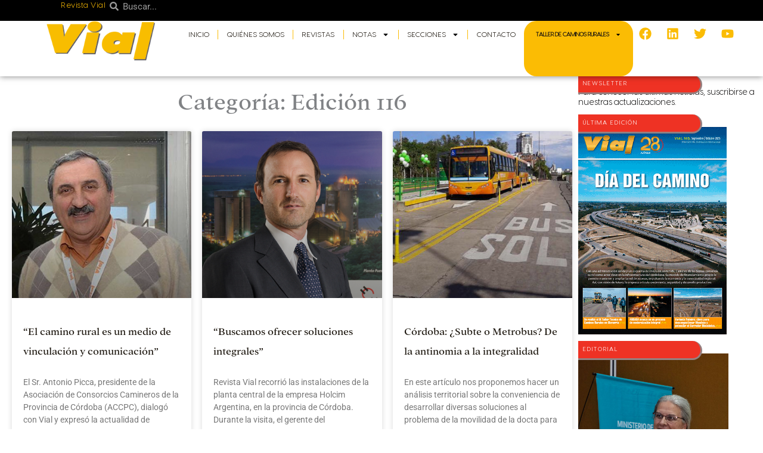

--- FILE ---
content_type: text/html; charset=UTF-8
request_url: https://revistavial.com/category/edicion-116/page/3/
body_size: 44670
content:
<!DOCTYPE html>
<html dir="ltr" lang="es" prefix="og: https://ogp.me/ns#">
<head>
<meta charset="UTF-8">
<meta name="viewport" content="width=device-width, initial-scale=1">
	<link rel="profile" href="https://gmpg.org/xfn/11"> 
	<title>Edición 116 - Revista Vial - Page 3</title>

		<!-- All in One SEO 4.9.3 - aioseo.com -->
	<meta name="description" content="- Page 3" />
	<meta name="robots" content="noindex, nofollow, max-image-preview:large" />
	<link rel="canonical" href="https://revistavial.com/category/edicion-116/" />
	<link rel="prev" href="https://revistavial.com/category/edicion-116/page/2/" />
	<link rel="next" href="https://revistavial.com/category/edicion-116/page/4/" />
	<meta name="generator" content="All in One SEO (AIOSEO) 4.9.3" />
		<script type="application/ld+json" class="aioseo-schema">
			{"@context":"https:\/\/schema.org","@graph":[{"@type":"BreadcrumbList","@id":"https:\/\/revistavial.com\/category\/edicion-116\/page\/3\/#breadcrumblist","itemListElement":[{"@type":"ListItem","@id":"https:\/\/revistavial.com#listItem","position":1,"name":"Home","item":"https:\/\/revistavial.com","nextItem":{"@type":"ListItem","@id":"https:\/\/revistavial.com\/category\/edicion-116\/#listItem","name":"Edici\u00f3n 116"}},{"@type":"ListItem","@id":"https:\/\/revistavial.com\/category\/edicion-116\/#listItem","position":2,"name":"Edici\u00f3n 116","item":"https:\/\/revistavial.com\/category\/edicion-116\/","nextItem":{"@type":"ListItem","@id":"https:\/\/revistavial.com\/category\/edicion-116\/page\/3#listItem","name":"P\u00e1gina 3"},"previousItem":{"@type":"ListItem","@id":"https:\/\/revistavial.com#listItem","name":"Home"}},{"@type":"ListItem","@id":"https:\/\/revistavial.com\/category\/edicion-116\/page\/3#listItem","position":3,"name":"P\u00e1gina 3","previousItem":{"@type":"ListItem","@id":"https:\/\/revistavial.com\/category\/edicion-116\/#listItem","name":"Edici\u00f3n 116"}}]},{"@type":"CollectionPage","@id":"https:\/\/revistavial.com\/category\/edicion-116\/page\/3\/#collectionpage","url":"https:\/\/revistavial.com\/category\/edicion-116\/page\/3\/","name":"Edici\u00f3n 116 - Revista Vial - Page 3","description":"- Page 3","inLanguage":"es-ES","isPartOf":{"@id":"https:\/\/revistavial.com\/#website"},"breadcrumb":{"@id":"https:\/\/revistavial.com\/category\/edicion-116\/page\/3\/#breadcrumblist"}},{"@type":"Organization","@id":"https:\/\/revistavial.com\/#organization","name":"Revista Vial","url":"https:\/\/revistavial.com\/","logo":{"@type":"ImageObject","url":"https:\/\/revistavial.com\/wp-content\/uploads\/2023\/10\/logovial.png","@id":"https:\/\/revistavial.com\/category\/edicion-116\/page\/3\/#organizationLogo","width":264,"height":90},"image":{"@id":"https:\/\/revistavial.com\/category\/edicion-116\/page\/3\/#organizationLogo"}},{"@type":"WebSite","@id":"https:\/\/revistavial.com\/#website","url":"https:\/\/revistavial.com\/","name":"Revista Vial","inLanguage":"es-ES","publisher":{"@id":"https:\/\/revistavial.com\/#organization"}}]}
		</script>
		<!-- All in One SEO -->

<link rel='dns-prefetch' href='//fonts.googleapis.com' />
<link rel="alternate" type="application/rss+xml" title="Revista Vial &raquo; Feed" href="https://revistavial.com/feed/" />
<link rel="alternate" type="application/rss+xml" title="Revista Vial &raquo; Feed de los comentarios" href="https://revistavial.com/comments/feed/" />
<link rel="alternate" type="application/rss+xml" title="Revista Vial &raquo; Categoría Edición 116 del feed" href="https://revistavial.com/category/edicion-116/feed/" />
		<!-- This site uses the Google Analytics by MonsterInsights plugin v9.11.1 - Using Analytics tracking - https://www.monsterinsights.com/ -->
							<script src="//www.googletagmanager.com/gtag/js?id=G-BP3NZNP579"  data-cfasync="false" data-wpfc-render="false" async></script>
			<script data-cfasync="false" data-wpfc-render="false">
				var mi_version = '9.11.1';
				var mi_track_user = true;
				var mi_no_track_reason = '';
								var MonsterInsightsDefaultLocations = {"page_location":"https:\/\/revistavial.com\/category\/edicion-116\/page\/3\/"};
								if ( typeof MonsterInsightsPrivacyGuardFilter === 'function' ) {
					var MonsterInsightsLocations = (typeof MonsterInsightsExcludeQuery === 'object') ? MonsterInsightsPrivacyGuardFilter( MonsterInsightsExcludeQuery ) : MonsterInsightsPrivacyGuardFilter( MonsterInsightsDefaultLocations );
				} else {
					var MonsterInsightsLocations = (typeof MonsterInsightsExcludeQuery === 'object') ? MonsterInsightsExcludeQuery : MonsterInsightsDefaultLocations;
				}

								var disableStrs = [
										'ga-disable-G-BP3NZNP579',
									];

				/* Function to detect opted out users */
				function __gtagTrackerIsOptedOut() {
					for (var index = 0; index < disableStrs.length; index++) {
						if (document.cookie.indexOf(disableStrs[index] + '=true') > -1) {
							return true;
						}
					}

					return false;
				}

				/* Disable tracking if the opt-out cookie exists. */
				if (__gtagTrackerIsOptedOut()) {
					for (var index = 0; index < disableStrs.length; index++) {
						window[disableStrs[index]] = true;
					}
				}

				/* Opt-out function */
				function __gtagTrackerOptout() {
					for (var index = 0; index < disableStrs.length; index++) {
						document.cookie = disableStrs[index] + '=true; expires=Thu, 31 Dec 2099 23:59:59 UTC; path=/';
						window[disableStrs[index]] = true;
					}
				}

				if ('undefined' === typeof gaOptout) {
					function gaOptout() {
						__gtagTrackerOptout();
					}
				}
								window.dataLayer = window.dataLayer || [];

				window.MonsterInsightsDualTracker = {
					helpers: {},
					trackers: {},
				};
				if (mi_track_user) {
					function __gtagDataLayer() {
						dataLayer.push(arguments);
					}

					function __gtagTracker(type, name, parameters) {
						if (!parameters) {
							parameters = {};
						}

						if (parameters.send_to) {
							__gtagDataLayer.apply(null, arguments);
							return;
						}

						if (type === 'event') {
														parameters.send_to = monsterinsights_frontend.v4_id;
							var hookName = name;
							if (typeof parameters['event_category'] !== 'undefined') {
								hookName = parameters['event_category'] + ':' + name;
							}

							if (typeof MonsterInsightsDualTracker.trackers[hookName] !== 'undefined') {
								MonsterInsightsDualTracker.trackers[hookName](parameters);
							} else {
								__gtagDataLayer('event', name, parameters);
							}
							
						} else {
							__gtagDataLayer.apply(null, arguments);
						}
					}

					__gtagTracker('js', new Date());
					__gtagTracker('set', {
						'developer_id.dZGIzZG': true,
											});
					if ( MonsterInsightsLocations.page_location ) {
						__gtagTracker('set', MonsterInsightsLocations);
					}
										__gtagTracker('config', 'G-BP3NZNP579', {"forceSSL":"true","link_attribution":"true"} );
										window.gtag = __gtagTracker;										(function () {
						/* https://developers.google.com/analytics/devguides/collection/analyticsjs/ */
						/* ga and __gaTracker compatibility shim. */
						var noopfn = function () {
							return null;
						};
						var newtracker = function () {
							return new Tracker();
						};
						var Tracker = function () {
							return null;
						};
						var p = Tracker.prototype;
						p.get = noopfn;
						p.set = noopfn;
						p.send = function () {
							var args = Array.prototype.slice.call(arguments);
							args.unshift('send');
							__gaTracker.apply(null, args);
						};
						var __gaTracker = function () {
							var len = arguments.length;
							if (len === 0) {
								return;
							}
							var f = arguments[len - 1];
							if (typeof f !== 'object' || f === null || typeof f.hitCallback !== 'function') {
								if ('send' === arguments[0]) {
									var hitConverted, hitObject = false, action;
									if ('event' === arguments[1]) {
										if ('undefined' !== typeof arguments[3]) {
											hitObject = {
												'eventAction': arguments[3],
												'eventCategory': arguments[2],
												'eventLabel': arguments[4],
												'value': arguments[5] ? arguments[5] : 1,
											}
										}
									}
									if ('pageview' === arguments[1]) {
										if ('undefined' !== typeof arguments[2]) {
											hitObject = {
												'eventAction': 'page_view',
												'page_path': arguments[2],
											}
										}
									}
									if (typeof arguments[2] === 'object') {
										hitObject = arguments[2];
									}
									if (typeof arguments[5] === 'object') {
										Object.assign(hitObject, arguments[5]);
									}
									if ('undefined' !== typeof arguments[1].hitType) {
										hitObject = arguments[1];
										if ('pageview' === hitObject.hitType) {
											hitObject.eventAction = 'page_view';
										}
									}
									if (hitObject) {
										action = 'timing' === arguments[1].hitType ? 'timing_complete' : hitObject.eventAction;
										hitConverted = mapArgs(hitObject);
										__gtagTracker('event', action, hitConverted);
									}
								}
								return;
							}

							function mapArgs(args) {
								var arg, hit = {};
								var gaMap = {
									'eventCategory': 'event_category',
									'eventAction': 'event_action',
									'eventLabel': 'event_label',
									'eventValue': 'event_value',
									'nonInteraction': 'non_interaction',
									'timingCategory': 'event_category',
									'timingVar': 'name',
									'timingValue': 'value',
									'timingLabel': 'event_label',
									'page': 'page_path',
									'location': 'page_location',
									'title': 'page_title',
									'referrer' : 'page_referrer',
								};
								for (arg in args) {
																		if (!(!args.hasOwnProperty(arg) || !gaMap.hasOwnProperty(arg))) {
										hit[gaMap[arg]] = args[arg];
									} else {
										hit[arg] = args[arg];
									}
								}
								return hit;
							}

							try {
								f.hitCallback();
							} catch (ex) {
							}
						};
						__gaTracker.create = newtracker;
						__gaTracker.getByName = newtracker;
						__gaTracker.getAll = function () {
							return [];
						};
						__gaTracker.remove = noopfn;
						__gaTracker.loaded = true;
						window['__gaTracker'] = __gaTracker;
					})();
									} else {
										console.log("");
					(function () {
						function __gtagTracker() {
							return null;
						}

						window['__gtagTracker'] = __gtagTracker;
						window['gtag'] = __gtagTracker;
					})();
									}
			</script>
							<!-- / Google Analytics by MonsterInsights -->
		<!-- revistavial.com is managing ads with Advanced Ads 2.0.16 – https://wpadvancedads.com/ --><script id="revis-ready">
			window.advanced_ads_ready=function(e,a){a=a||"complete";var d=function(e){return"interactive"===a?"loading"!==e:"complete"===e};d(document.readyState)?e():document.addEventListener("readystatechange",(function(a){d(a.target.readyState)&&e()}),{once:"interactive"===a})},window.advanced_ads_ready_queue=window.advanced_ads_ready_queue||[];		</script>
		<style id='wp-img-auto-sizes-contain-inline-css'>
img:is([sizes=auto i],[sizes^="auto," i]){contain-intrinsic-size:3000px 1500px}
/*# sourceURL=wp-img-auto-sizes-contain-inline-css */
</style>
<link rel='stylesheet' id='astra-theme-css-css' href='https://revistavial.com/wp-content/themes/astra/assets/css/minified/main.min.css?ver=4.12.1' media='all' />
<style id='astra-theme-css-inline-css'>
.ast-no-sidebar .entry-content .alignfull {margin-left: calc( -50vw + 50%);margin-right: calc( -50vw + 50%);max-width: 100vw;width: 100vw;}.ast-no-sidebar .entry-content .alignwide {margin-left: calc(-41vw + 50%);margin-right: calc(-41vw + 50%);max-width: unset;width: unset;}.ast-no-sidebar .entry-content .alignfull .alignfull,.ast-no-sidebar .entry-content .alignfull .alignwide,.ast-no-sidebar .entry-content .alignwide .alignfull,.ast-no-sidebar .entry-content .alignwide .alignwide,.ast-no-sidebar .entry-content .wp-block-column .alignfull,.ast-no-sidebar .entry-content .wp-block-column .alignwide{width: 100%;margin-left: auto;margin-right: auto;}.wp-block-gallery,.blocks-gallery-grid {margin: 0;}.wp-block-separator {max-width: 100px;}.wp-block-separator.is-style-wide,.wp-block-separator.is-style-dots {max-width: none;}.entry-content .has-2-columns .wp-block-column:first-child {padding-right: 10px;}.entry-content .has-2-columns .wp-block-column:last-child {padding-left: 10px;}@media (max-width: 782px) {.entry-content .wp-block-columns .wp-block-column {flex-basis: 100%;}.entry-content .has-2-columns .wp-block-column:first-child {padding-right: 0;}.entry-content .has-2-columns .wp-block-column:last-child {padding-left: 0;}}body .entry-content .wp-block-latest-posts {margin-left: 0;}body .entry-content .wp-block-latest-posts li {list-style: none;}.ast-no-sidebar .ast-container .entry-content .wp-block-latest-posts {margin-left: 0;}.ast-header-break-point .entry-content .alignwide {margin-left: auto;margin-right: auto;}.entry-content .blocks-gallery-item img {margin-bottom: auto;}.wp-block-pullquote {border-top: 4px solid #555d66;border-bottom: 4px solid #555d66;color: #40464d;}:root{--ast-post-nav-space:0;--ast-container-default-xlg-padding:6.67em;--ast-container-default-lg-padding:5.67em;--ast-container-default-slg-padding:4.34em;--ast-container-default-md-padding:3.34em;--ast-container-default-sm-padding:6.67em;--ast-container-default-xs-padding:2.4em;--ast-container-default-xxs-padding:1.4em;--ast-code-block-background:#EEEEEE;--ast-comment-inputs-background:#FAFAFA;--ast-normal-container-width:1240px;--ast-narrow-container-width:750px;--ast-blog-title-font-weight:normal;--ast-blog-meta-weight:inherit;--ast-global-color-primary:var(--ast-global-color-5);--ast-global-color-secondary:var(--ast-global-color-4);--ast-global-color-alternate-background:var(--ast-global-color-7);--ast-global-color-subtle-background:var(--ast-global-color-6);--ast-bg-style-guide:var( --ast-global-color-secondary,--ast-global-color-5 );--ast-shadow-style-guide:0px 0px 4px 0 #00000057;--ast-global-dark-bg-style:#fff;--ast-global-dark-lfs:#fbfbfb;--ast-widget-bg-color:#fafafa;--ast-wc-container-head-bg-color:#fbfbfb;--ast-title-layout-bg:#eeeeee;--ast-search-border-color:#e7e7e7;--ast-lifter-hover-bg:#e6e6e6;--ast-gallery-block-color:#000;--srfm-color-input-label:var(--ast-global-color-2);}html{font-size:100%;}a,.page-title{color:var(--ast-global-color-2);}a:hover,a:focus{color:var(--ast-global-color-1);}body,button,input,select,textarea,.ast-button,.ast-custom-button{font-family:'Roboto',sans-serif;font-weight:400;font-size:16px;font-size:1rem;}blockquote{color:var(--ast-global-color-3);}h1,h2,h3,h4,h5,h6,.entry-content :where(h1,h2,h3,h4,h5,h6),.site-title,.site-title a{font-family:'Roboto Condensed',sans-serif;font-weight:700;}.site-title{font-size:35px;font-size:2.1875rem;display:none;}.site-header .site-description{font-size:15px;font-size:0.9375rem;display:none;}.entry-title{font-size:30px;font-size:1.875rem;}.archive .ast-article-post .ast-article-inner,.blog .ast-article-post .ast-article-inner,.archive .ast-article-post .ast-article-inner:hover,.blog .ast-article-post .ast-article-inner:hover{overflow:hidden;}h1,.entry-content :where(h1){font-size:52px;font-size:3.25rem;font-weight:700;font-family:'Roboto Condensed',sans-serif;line-height:1.4em;}h2,.entry-content :where(h2){font-size:42px;font-size:2.625rem;font-weight:700;font-family:'Roboto Condensed',sans-serif;line-height:1.3em;}h3,.entry-content :where(h3){font-size:32px;font-size:2rem;font-weight:600;font-family:'Roboto Condensed',sans-serif;line-height:1.3em;}h4,.entry-content :where(h4){font-size:20px;font-size:1.25rem;line-height:1.2em;font-family:'Roboto Condensed',sans-serif;}h5,.entry-content :where(h5){font-size:16px;font-size:1rem;line-height:1.2em;font-family:'Roboto Condensed',sans-serif;}h6,.entry-content :where(h6){font-size:14px;font-size:0.875rem;line-height:1.25em;font-family:'Roboto Condensed',sans-serif;}::selection{background-color:var(--ast-global-color-0);color:#000000;}body,h1,h2,h3,h4,h5,h6,.entry-title a,.entry-content :where(h1,h2,h3,h4,h5,h6){color:var(--ast-global-color-3);}.tagcloud a:hover,.tagcloud a:focus,.tagcloud a.current-item{color:#ffffff;border-color:var(--ast-global-color-2);background-color:var(--ast-global-color-2);}input:focus,input[type="text"]:focus,input[type="email"]:focus,input[type="url"]:focus,input[type="password"]:focus,input[type="reset"]:focus,input[type="search"]:focus,textarea:focus{border-color:var(--ast-global-color-2);}input[type="radio"]:checked,input[type=reset],input[type="checkbox"]:checked,input[type="checkbox"]:hover:checked,input[type="checkbox"]:focus:checked,input[type=range]::-webkit-slider-thumb{border-color:var(--ast-global-color-2);background-color:var(--ast-global-color-2);box-shadow:none;}.site-footer a:hover + .post-count,.site-footer a:focus + .post-count{background:var(--ast-global-color-2);border-color:var(--ast-global-color-2);}.single .nav-links .nav-previous,.single .nav-links .nav-next{color:var(--ast-global-color-2);}.entry-meta,.entry-meta *{line-height:1.45;color:var(--ast-global-color-2);}.entry-meta a:not(.ast-button):hover,.entry-meta a:not(.ast-button):hover *,.entry-meta a:not(.ast-button):focus,.entry-meta a:not(.ast-button):focus *,.page-links > .page-link,.page-links .page-link:hover,.post-navigation a:hover{color:var(--ast-global-color-1);}#cat option,.secondary .calendar_wrap thead a,.secondary .calendar_wrap thead a:visited{color:var(--ast-global-color-2);}.secondary .calendar_wrap #today,.ast-progress-val span{background:var(--ast-global-color-2);}.secondary a:hover + .post-count,.secondary a:focus + .post-count{background:var(--ast-global-color-2);border-color:var(--ast-global-color-2);}.calendar_wrap #today > a{color:#ffffff;}.page-links .page-link,.single .post-navigation a{color:var(--ast-global-color-2);}.ast-search-menu-icon .search-form button.search-submit{padding:0 4px;}.ast-search-menu-icon form.search-form{padding-right:0;}.ast-search-menu-icon.slide-search input.search-field{width:0;}.ast-header-search .ast-search-menu-icon.ast-dropdown-active .search-form,.ast-header-search .ast-search-menu-icon.ast-dropdown-active .search-field:focus{transition:all 0.2s;}.search-form input.search-field:focus{outline:none;}.widget-title,.widget .wp-block-heading{font-size:22px;font-size:1.375rem;color:var(--ast-global-color-3);}.ast-search-menu-icon.slide-search a:focus-visible:focus-visible,.astra-search-icon:focus-visible,#close:focus-visible,a:focus-visible,.ast-menu-toggle:focus-visible,.site .skip-link:focus-visible,.wp-block-loginout input:focus-visible,.wp-block-search.wp-block-search__button-inside .wp-block-search__inside-wrapper,.ast-header-navigation-arrow:focus-visible,.ast-orders-table__row .ast-orders-table__cell:focus-visible,a#ast-apply-coupon:focus-visible,#ast-apply-coupon:focus-visible,#close:focus-visible,.button.search-submit:focus-visible,#search_submit:focus,.normal-search:focus-visible,.ast-header-account-wrap:focus-visible,.astra-cart-drawer-close:focus,.ast-single-variation:focus,.ast-button:focus,.ast-builder-button-wrap:has(.ast-custom-button-link:focus),.ast-builder-button-wrap .ast-custom-button-link:focus{outline-style:dotted;outline-color:inherit;outline-width:thin;}input:focus,input[type="text"]:focus,input[type="email"]:focus,input[type="url"]:focus,input[type="password"]:focus,input[type="reset"]:focus,input[type="search"]:focus,input[type="number"]:focus,textarea:focus,.wp-block-search__input:focus,[data-section="section-header-mobile-trigger"] .ast-button-wrap .ast-mobile-menu-trigger-minimal:focus,.ast-mobile-popup-drawer.active .menu-toggle-close:focus,#ast-scroll-top:focus,#coupon_code:focus,#ast-coupon-code:focus{border-style:dotted;border-color:inherit;border-width:thin;}input{outline:none;}.ast-logo-title-inline .site-logo-img{padding-right:1em;}.site-logo-img img{ transition:all 0.2s linear;}body .ast-oembed-container *{position:absolute;top:0;width:100%;height:100%;left:0;}body .wp-block-embed-pocket-casts .ast-oembed-container *{position:unset;}.ast-single-post-featured-section + article {margin-top: 2em;}.site-content .ast-single-post-featured-section img {width: 100%;overflow: hidden;object-fit: cover;}.site > .ast-single-related-posts-container {margin-top: 0;}@media (min-width: 922px) {.ast-desktop .ast-container--narrow {max-width: var(--ast-narrow-container-width);margin: 0 auto;}}.ast-page-builder-template .hentry {margin: 0;}.ast-page-builder-template .site-content > .ast-container {max-width: 100%;padding: 0;}.ast-page-builder-template .site .site-content #primary {padding: 0;margin: 0;}.ast-page-builder-template .no-results {text-align: center;margin: 4em auto;}.ast-page-builder-template .ast-pagination {padding: 2em;}.ast-page-builder-template .entry-header.ast-no-title.ast-no-thumbnail {margin-top: 0;}.ast-page-builder-template .entry-header.ast-header-without-markup {margin-top: 0;margin-bottom: 0;}.ast-page-builder-template .entry-header.ast-no-title.ast-no-meta {margin-bottom: 0;}.ast-page-builder-template.single .post-navigation {padding-bottom: 2em;}.ast-page-builder-template.single-post .site-content > .ast-container {max-width: 100%;}.ast-page-builder-template .entry-header {margin-top: 4em;margin-left: auto;margin-right: auto;padding-left: 20px;padding-right: 20px;}.single.ast-page-builder-template .entry-header {padding-left: 20px;padding-right: 20px;}.ast-page-builder-template .ast-archive-description {margin: 4em auto 0;padding-left: 20px;padding-right: 20px;}.ast-page-builder-template.ast-no-sidebar .entry-content .alignwide {margin-left: 0;margin-right: 0;}@media (max-width:921.9px){#ast-desktop-header{display:none;}}@media (min-width:922px){#ast-mobile-header{display:none;}}.wp-block-buttons.aligncenter{justify-content:center;}@media (min-width:1200px){.wp-block-group .has-background{padding:20px;}}@media (min-width:1200px){.ast-no-sidebar.ast-separate-container .entry-content .wp-block-group.alignwide,.ast-no-sidebar.ast-separate-container .entry-content .wp-block-cover.alignwide{margin-left:-20px;margin-right:-20px;padding-left:20px;padding-right:20px;}.ast-no-sidebar.ast-separate-container .entry-content .wp-block-cover.alignfull,.ast-no-sidebar.ast-separate-container .entry-content .wp-block-group.alignfull{margin-left:-6.67em;margin-right:-6.67em;padding-left:6.67em;padding-right:6.67em;}}@media (min-width:1200px){.wp-block-cover-image.alignwide .wp-block-cover__inner-container,.wp-block-cover.alignwide .wp-block-cover__inner-container,.wp-block-cover-image.alignfull .wp-block-cover__inner-container,.wp-block-cover.alignfull .wp-block-cover__inner-container{width:100%;}}.wp-block-columns{margin-bottom:unset;}.wp-block-image.size-full{margin:2rem 0;}.wp-block-separator.has-background{padding:0;}.wp-block-gallery{margin-bottom:1.6em;}.wp-block-group{padding-top:4em;padding-bottom:4em;}.wp-block-group__inner-container .wp-block-columns:last-child,.wp-block-group__inner-container :last-child,.wp-block-table table{margin-bottom:0;}.blocks-gallery-grid{width:100%;}.wp-block-navigation-link__content{padding:5px 0;}.wp-block-group .wp-block-group .has-text-align-center,.wp-block-group .wp-block-column .has-text-align-center{max-width:100%;}.has-text-align-center{margin:0 auto;}@media (min-width:1200px){.wp-block-cover__inner-container,.alignwide .wp-block-group__inner-container,.alignfull .wp-block-group__inner-container{max-width:1200px;margin:0 auto;}.wp-block-group.alignnone,.wp-block-group.aligncenter,.wp-block-group.alignleft,.wp-block-group.alignright,.wp-block-group.alignwide,.wp-block-columns.alignwide{margin:2rem 0 1rem 0;}}@media (max-width:1200px){.wp-block-group{padding:3em;}.wp-block-group .wp-block-group{padding:1.5em;}.wp-block-columns,.wp-block-column{margin:1rem 0;}}@media (min-width:921px){.wp-block-columns .wp-block-group{padding:2em;}}@media (max-width:544px){.wp-block-cover-image .wp-block-cover__inner-container,.wp-block-cover .wp-block-cover__inner-container{width:unset;}.wp-block-cover,.wp-block-cover-image{padding:2em 0;}.wp-block-group,.wp-block-cover{padding:2em;}.wp-block-media-text__media img,.wp-block-media-text__media video{width:unset;max-width:100%;}.wp-block-media-text.has-background .wp-block-media-text__content{padding:1em;}}.wp-block-image.aligncenter{margin-left:auto;margin-right:auto;}.wp-block-table.aligncenter{margin-left:auto;margin-right:auto;}@media (min-width:544px){.entry-content .wp-block-media-text.has-media-on-the-right .wp-block-media-text__content{padding:0 8% 0 0;}.entry-content .wp-block-media-text .wp-block-media-text__content{padding:0 0 0 8%;}.ast-plain-container .site-content .entry-content .has-custom-content-position.is-position-bottom-left > *,.ast-plain-container .site-content .entry-content .has-custom-content-position.is-position-bottom-right > *,.ast-plain-container .site-content .entry-content .has-custom-content-position.is-position-top-left > *,.ast-plain-container .site-content .entry-content .has-custom-content-position.is-position-top-right > *,.ast-plain-container .site-content .entry-content .has-custom-content-position.is-position-center-right > *,.ast-plain-container .site-content .entry-content .has-custom-content-position.is-position-center-left > *{margin:0;}}@media (max-width:544px){.entry-content .wp-block-media-text .wp-block-media-text__content{padding:8% 0;}.wp-block-media-text .wp-block-media-text__media img{width:auto;max-width:100%;}}.wp-block-button.is-style-outline .wp-block-button__link{border-color:var(--ast-global-color-0);border-top-width:2px;border-right-width:2px;border-bottom-width:2px;border-left-width:2px;}div.wp-block-button.is-style-outline > .wp-block-button__link:not(.has-text-color),div.wp-block-button.wp-block-button__link.is-style-outline:not(.has-text-color){color:var(--ast-global-color-0);}.wp-block-button.is-style-outline .wp-block-button__link:hover,.wp-block-buttons .wp-block-button.is-style-outline .wp-block-button__link:focus,.wp-block-buttons .wp-block-button.is-style-outline > .wp-block-button__link:not(.has-text-color):hover,.wp-block-buttons .wp-block-button.wp-block-button__link.is-style-outline:not(.has-text-color):hover{color:#ffffff;background-color:var(--ast-global-color-2);border-color:var(--ast-global-color-2);}.post-page-numbers.current .page-link,.ast-pagination .page-numbers.current{color:#000000;border-color:var(--ast-global-color-0);background-color:var(--ast-global-color-0);}@media (max-width:921px){.wp-block-button.is-style-outline .wp-block-button__link{padding-top:calc(15px - 2px);padding-right:calc(30px - 2px);padding-bottom:calc(15px - 2px);padding-left:calc(30px - 2px);}}@media (max-width:544px){.wp-block-button.is-style-outline .wp-block-button__link{padding-top:calc(15px - 2px);padding-right:calc(30px - 2px);padding-bottom:calc(15px - 2px);padding-left:calc(30px - 2px);}}@media (min-width:544px){.entry-content > .alignleft{margin-right:20px;}.entry-content > .alignright{margin-left:20px;}.wp-block-group.has-background{padding:20px;}}.wp-block-buttons .wp-block-button.is-style-outline .wp-block-button__link.wp-element-button,.ast-outline-button,.wp-block-uagb-buttons-child .uagb-buttons-repeater.ast-outline-button{border-color:var(--ast-global-color-0);border-top-width:2px;border-right-width:2px;border-bottom-width:2px;border-left-width:2px;font-family:inherit;font-weight:500;font-size:13px;font-size:0.8125rem;line-height:1em;border-top-left-radius:5px;border-top-right-radius:5px;border-bottom-right-radius:5px;border-bottom-left-radius:5px;}.wp-block-buttons .wp-block-button.is-style-outline > .wp-block-button__link:not(.has-text-color),.wp-block-buttons .wp-block-button.wp-block-button__link.is-style-outline:not(.has-text-color),.ast-outline-button{color:var(--ast-global-color-0);}.wp-block-button.is-style-outline .wp-block-button__link:hover,.wp-block-buttons .wp-block-button.is-style-outline .wp-block-button__link:focus,.wp-block-buttons .wp-block-button.is-style-outline > .wp-block-button__link:not(.has-text-color):hover,.wp-block-buttons .wp-block-button.wp-block-button__link.is-style-outline:not(.has-text-color):hover,.ast-outline-button:hover,.ast-outline-button:focus,.wp-block-uagb-buttons-child .uagb-buttons-repeater.ast-outline-button:hover,.wp-block-uagb-buttons-child .uagb-buttons-repeater.ast-outline-button:focus{color:#ffffff;background-color:var(--ast-global-color-2);border-color:var(--ast-global-color-2);}.wp-block-button .wp-block-button__link.wp-element-button.is-style-outline:not(.has-background),.wp-block-button.is-style-outline>.wp-block-button__link.wp-element-button:not(.has-background),.ast-outline-button{background-color:var(--ast-global-color-0);}.entry-content[data-ast-blocks-layout] > figure{margin-bottom:1em;}.elementor-widget-container .elementor-loop-container .e-loop-item[data-elementor-type="loop-item"]{width:100%;}@media (max-width:921px){.ast-left-sidebar #content > .ast-container{display:flex;flex-direction:column-reverse;width:100%;}.ast-separate-container .ast-article-post,.ast-separate-container .ast-article-single{padding:1.5em 2.14em;}.ast-author-box img.avatar{margin:20px 0 0 0;}}@media (min-width:922px){.ast-separate-container.ast-right-sidebar #primary,.ast-separate-container.ast-left-sidebar #primary{border:0;}.search-no-results.ast-separate-container #primary{margin-bottom:4em;}}.elementor-widget-button .elementor-button{border-style:solid;text-decoration:none;border-top-width:0;border-right-width:0;border-left-width:0;border-bottom-width:0;}body .elementor-button.elementor-size-sm,body .elementor-button.elementor-size-xs,body .elementor-button.elementor-size-md,body .elementor-button.elementor-size-lg,body .elementor-button.elementor-size-xl,body .elementor-button{border-top-left-radius:5px;border-top-right-radius:5px;border-bottom-right-radius:5px;border-bottom-left-radius:5px;padding-top:17px;padding-right:26px;padding-bottom:17px;padding-left:26px;}.elementor-widget-button .elementor-button{border-color:var(--ast-global-color-0);background-color:var(--ast-global-color-0);}.elementor-widget-button .elementor-button:hover,.elementor-widget-button .elementor-button:focus{color:#ffffff;background-color:var(--ast-global-color-2);border-color:var(--ast-global-color-2);}.wp-block-button .wp-block-button__link ,.elementor-widget-button .elementor-button,.elementor-widget-button .elementor-button:visited{color:#ffffff;}.elementor-widget-button .elementor-button{font-weight:500;font-size:13px;font-size:0.8125rem;line-height:1em;text-transform:uppercase;letter-spacing:2px;}body .elementor-button.elementor-size-sm,body .elementor-button.elementor-size-xs,body .elementor-button.elementor-size-md,body .elementor-button.elementor-size-lg,body .elementor-button.elementor-size-xl,body .elementor-button{font-size:13px;font-size:0.8125rem;}.wp-block-button .wp-block-button__link:hover,.wp-block-button .wp-block-button__link:focus{color:#ffffff;background-color:var(--ast-global-color-2);border-color:var(--ast-global-color-2);}.elementor-widget-heading h1.elementor-heading-title{line-height:1.4em;}.elementor-widget-heading h2.elementor-heading-title{line-height:1.3em;}.elementor-widget-heading h3.elementor-heading-title{line-height:1.3em;}.elementor-widget-heading h4.elementor-heading-title{line-height:1.2em;}.elementor-widget-heading h5.elementor-heading-title{line-height:1.2em;}.elementor-widget-heading h6.elementor-heading-title{line-height:1.25em;}.wp-block-button .wp-block-button__link{border:none;background-color:var(--ast-global-color-0);color:#ffffff;font-family:inherit;font-weight:500;line-height:1em;text-transform:uppercase;letter-spacing:2px;font-size:13px;font-size:0.8125rem;padding:15px 30px;border-top-left-radius:5px;border-top-right-radius:5px;border-bottom-right-radius:5px;border-bottom-left-radius:5px;}.wp-block-button.is-style-outline .wp-block-button__link{border-style:solid;border-top-width:2px;border-right-width:2px;border-left-width:2px;border-bottom-width:2px;border-color:var(--ast-global-color-0);padding-top:calc(15px - 2px);padding-right:calc(30px - 2px);padding-bottom:calc(15px - 2px);padding-left:calc(30px - 2px);}@media (max-width:921px){.wp-block-button .wp-block-button__link{border:none;padding:15px 30px;}.wp-block-button.is-style-outline .wp-block-button__link{padding-top:calc(15px - 2px);padding-right:calc(30px - 2px);padding-bottom:calc(15px - 2px);padding-left:calc(30px - 2px);}}@media (max-width:544px){.wp-block-button .wp-block-button__link{border:none;padding:15px 30px;}.wp-block-button.is-style-outline .wp-block-button__link{padding-top:calc(15px - 2px);padding-right:calc(30px - 2px);padding-bottom:calc(15px - 2px);padding-left:calc(30px - 2px);}}.menu-toggle,button,.ast-button,.ast-custom-button,.button,input#submit,input[type="button"],input[type="submit"],input[type="reset"]{border-style:solid;border-top-width:0;border-right-width:0;border-left-width:0;border-bottom-width:0;color:#ffffff;border-color:var(--ast-global-color-0);background-color:var(--ast-global-color-0);padding-top:17px;padding-right:26px;padding-bottom:17px;padding-left:26px;font-family:inherit;font-weight:500;font-size:13px;font-size:0.8125rem;line-height:1em;text-transform:uppercase;letter-spacing:2px;border-top-left-radius:5px;border-top-right-radius:5px;border-bottom-right-radius:5px;border-bottom-left-radius:5px;}button:focus,.menu-toggle:hover,button:hover,.ast-button:hover,.ast-custom-button:hover .button:hover,.ast-custom-button:hover ,input[type=reset]:hover,input[type=reset]:focus,input#submit:hover,input#submit:focus,input[type="button"]:hover,input[type="button"]:focus,input[type="submit"]:hover,input[type="submit"]:focus{color:#ffffff;background-color:var(--ast-global-color-2);border-color:var(--ast-global-color-2);}@media (max-width:921px){.ast-mobile-header-stack .main-header-bar .ast-search-menu-icon{display:inline-block;}.ast-header-break-point.ast-header-custom-item-outside .ast-mobile-header-stack .main-header-bar .ast-search-icon{margin:0;}.ast-comment-avatar-wrap img{max-width:2.5em;}.ast-comment-meta{padding:0 1.8888em 1.3333em;}.ast-separate-container .ast-comment-list li.depth-1{padding:1.5em 2.14em;}.ast-separate-container .comment-respond{padding:2em 2.14em;}}@media (min-width:544px){.ast-container{max-width:100%;}}@media (max-width:544px){.ast-separate-container .ast-article-post,.ast-separate-container .ast-article-single,.ast-separate-container .comments-title,.ast-separate-container .ast-archive-description{padding:1.5em 1em;}.ast-separate-container #content .ast-container{padding-left:0.54em;padding-right:0.54em;}.ast-separate-container .ast-comment-list .bypostauthor{padding:.5em;}.ast-search-menu-icon.ast-dropdown-active .search-field{width:170px;}}@media (max-width:921px){.ast-header-break-point .ast-search-menu-icon.slide-search .search-form{right:0;}.ast-header-break-point .ast-mobile-header-stack .ast-search-menu-icon.slide-search .search-form{right:-1em;}} #ast-mobile-header .ast-site-header-cart-li a{pointer-events:none;}body,.ast-separate-container{background-color:var(--ast-global-color-5);background-image:none;}.ast-no-sidebar.ast-separate-container .entry-content .alignfull {margin-left: -6.67em;margin-right: -6.67em;width: auto;}@media (max-width: 1200px) {.ast-no-sidebar.ast-separate-container .entry-content .alignfull {margin-left: -2.4em;margin-right: -2.4em;}}@media (max-width: 768px) {.ast-no-sidebar.ast-separate-container .entry-content .alignfull {margin-left: -2.14em;margin-right: -2.14em;}}@media (max-width: 544px) {.ast-no-sidebar.ast-separate-container .entry-content .alignfull {margin-left: -1em;margin-right: -1em;}}.ast-no-sidebar.ast-separate-container .entry-content .alignwide {margin-left: -20px;margin-right: -20px;}.ast-no-sidebar.ast-separate-container .entry-content .wp-block-column .alignfull,.ast-no-sidebar.ast-separate-container .entry-content .wp-block-column .alignwide {margin-left: auto;margin-right: auto;width: 100%;}@media (max-width:921px){.site-title{display:none;}.site-header .site-description{display:none;}.entry-title{font-size:25px;font-size:1.5625rem;}h1,.entry-content :where(h1){font-size:40px;}h2,.entry-content :where(h2){font-size:35px;}h3,.entry-content :where(h3){font-size:26px;}h4,.entry-content :where(h4){font-size:20px;font-size:1.25rem;}h5,.entry-content :where(h5){font-size:16px;font-size:1rem;}h6,.entry-content :where(h6){font-size:14px;font-size:0.875rem;}.astra-logo-svg{width:200px;}header .custom-logo-link img,.ast-header-break-point .site-logo-img .custom-mobile-logo-link img{max-width:200px;width:200px;}}@media (max-width:544px){.site-title{display:none;}.site-header .site-description{display:none;}.entry-title{font-size:22px;font-size:1.375rem;}h1,.entry-content :where(h1){font-size:34px;}h2,.entry-content :where(h2){font-size:30px;}h3,.entry-content :where(h3){font-size:24px;}h4,.entry-content :where(h4){font-size:20px;font-size:1.25rem;}h5,.entry-content :where(h5){font-size:16px;font-size:1rem;}h6,.entry-content :where(h6){font-size:12px;font-size:0.75rem;}header .custom-logo-link img,.ast-header-break-point .site-branding img,.ast-header-break-point .custom-logo-link img{max-width:160px;width:160px;}.astra-logo-svg{width:160px;}.ast-header-break-point .site-logo-img .custom-mobile-logo-link img{max-width:160px;}}@media (max-width:921px){html{font-size:91.2%;}}@media (max-width:544px){html{font-size:91.2%;}}@media (min-width:922px){.ast-container{max-width:1280px;}}@media (min-width:922px){.site-content .ast-container{display:flex;}}@media (max-width:921px){.site-content .ast-container{flex-direction:column;}}@media (min-width:922px){.single-post .site-content > .ast-container{max-width:1024px;}}.ast-blog-layout-classic-grid .ast-article-inner{box-shadow:0px 6px 15px -2px rgba(16,24,40,0.05);}.ast-separate-container .ast-blog-layout-classic-grid .ast-article-inner,.ast-plain-container .ast-blog-layout-classic-grid .ast-article-inner{height:100%;}.ast-blog-layout-6-grid .ast-blog-featured-section:before { content: ""; }.cat-links.badge a,.tags-links.badge a {padding: 4px 8px;border-radius: 3px;font-weight: 400;}.cat-links.underline a,.tags-links.underline a{text-decoration: underline;}@media (min-width:922px){.main-header-menu .sub-menu .menu-item.ast-left-align-sub-menu:hover > .sub-menu,.main-header-menu .sub-menu .menu-item.ast-left-align-sub-menu.focus > .sub-menu{margin-left:-0px;}}.site .comments-area{padding-bottom:3em;}.footer-widget-area[data-section^="section-fb-html-"] .ast-builder-html-element{text-align:center;}blockquote {padding: 1.2em;}:root .has-ast-global-color-0-color{color:var(--ast-global-color-0);}:root .has-ast-global-color-0-background-color{background-color:var(--ast-global-color-0);}:root .wp-block-button .has-ast-global-color-0-color{color:var(--ast-global-color-0);}:root .wp-block-button .has-ast-global-color-0-background-color{background-color:var(--ast-global-color-0);}:root .has-ast-global-color-1-color{color:var(--ast-global-color-1);}:root .has-ast-global-color-1-background-color{background-color:var(--ast-global-color-1);}:root .wp-block-button .has-ast-global-color-1-color{color:var(--ast-global-color-1);}:root .wp-block-button .has-ast-global-color-1-background-color{background-color:var(--ast-global-color-1);}:root .has-ast-global-color-2-color{color:var(--ast-global-color-2);}:root .has-ast-global-color-2-background-color{background-color:var(--ast-global-color-2);}:root .wp-block-button .has-ast-global-color-2-color{color:var(--ast-global-color-2);}:root .wp-block-button .has-ast-global-color-2-background-color{background-color:var(--ast-global-color-2);}:root .has-ast-global-color-3-color{color:var(--ast-global-color-3);}:root .has-ast-global-color-3-background-color{background-color:var(--ast-global-color-3);}:root .wp-block-button .has-ast-global-color-3-color{color:var(--ast-global-color-3);}:root .wp-block-button .has-ast-global-color-3-background-color{background-color:var(--ast-global-color-3);}:root .has-ast-global-color-4-color{color:var(--ast-global-color-4);}:root .has-ast-global-color-4-background-color{background-color:var(--ast-global-color-4);}:root .wp-block-button .has-ast-global-color-4-color{color:var(--ast-global-color-4);}:root .wp-block-button .has-ast-global-color-4-background-color{background-color:var(--ast-global-color-4);}:root .has-ast-global-color-5-color{color:var(--ast-global-color-5);}:root .has-ast-global-color-5-background-color{background-color:var(--ast-global-color-5);}:root .wp-block-button .has-ast-global-color-5-color{color:var(--ast-global-color-5);}:root .wp-block-button .has-ast-global-color-5-background-color{background-color:var(--ast-global-color-5);}:root .has-ast-global-color-6-color{color:var(--ast-global-color-6);}:root .has-ast-global-color-6-background-color{background-color:var(--ast-global-color-6);}:root .wp-block-button .has-ast-global-color-6-color{color:var(--ast-global-color-6);}:root .wp-block-button .has-ast-global-color-6-background-color{background-color:var(--ast-global-color-6);}:root .has-ast-global-color-7-color{color:var(--ast-global-color-7);}:root .has-ast-global-color-7-background-color{background-color:var(--ast-global-color-7);}:root .wp-block-button .has-ast-global-color-7-color{color:var(--ast-global-color-7);}:root .wp-block-button .has-ast-global-color-7-background-color{background-color:var(--ast-global-color-7);}:root .has-ast-global-color-8-color{color:var(--ast-global-color-8);}:root .has-ast-global-color-8-background-color{background-color:var(--ast-global-color-8);}:root .wp-block-button .has-ast-global-color-8-color{color:var(--ast-global-color-8);}:root .wp-block-button .has-ast-global-color-8-background-color{background-color:var(--ast-global-color-8);}:root{--ast-global-color-0:#F9C349;--ast-global-color-1:#FFB100;--ast-global-color-2:#1E1810;--ast-global-color-3:#62615C;--ast-global-color-4:#F8F7F3;--ast-global-color-5:#FFFFFF;--ast-global-color-6:#000000;--ast-global-color-7:#4B4F58;--ast-global-color-8:#F6F7F8;}:root {--ast-border-color : #dddddd;}.ast-archive-entry-banner {-js-display: flex;display: flex;flex-direction: column;justify-content: center;text-align: center;position: relative;background: var(--ast-title-layout-bg);}.ast-archive-entry-banner[data-banner-width-type="custom"] {margin: 0 auto;width: 100%;}.ast-archive-entry-banner[data-banner-layout="layout-1"] {background: inherit;padding: 20px 0;text-align: left;}body.archive .ast-archive-description{max-width:1240px;width:100%;text-align:left;padding-top:3em;padding-right:3em;padding-bottom:3em;padding-left:3em;}body.archive .ast-archive-description .ast-archive-title,body.archive .ast-archive-description .ast-archive-title *{font-size:40px;font-size:2.5rem;}body.archive .ast-archive-description > *:not(:last-child){margin-bottom:10px;}@media (max-width:921px){body.archive .ast-archive-description{text-align:left;}body.archive .ast-archive-description .ast-archive-title{font-size:35px;font-size:2.1875rem;}}@media (max-width:544px){body.archive .ast-archive-description{text-align:left;}body.archive .ast-archive-description .ast-archive-title{font-size:30px;font-size:1.875rem;}}.ast-breadcrumbs .trail-browse,.ast-breadcrumbs .trail-items,.ast-breadcrumbs .trail-items li{display:inline-block;margin:0;padding:0;border:none;background:inherit;text-indent:0;text-decoration:none;}.ast-breadcrumbs .trail-browse{font-size:inherit;font-style:inherit;font-weight:inherit;color:inherit;}.ast-breadcrumbs .trail-items{list-style:none;}.trail-items li::after{padding:0 0.3em;content:"\00bb";}.trail-items li:last-of-type::after{display:none;}h1,h2,h3,h4,h5,h6,.entry-content :where(h1,h2,h3,h4,h5,h6){color:var(--ast-global-color-2);}@media (max-width:921px){.ast-builder-grid-row-container.ast-builder-grid-row-tablet-3-firstrow .ast-builder-grid-row > *:first-child,.ast-builder-grid-row-container.ast-builder-grid-row-tablet-3-lastrow .ast-builder-grid-row > *:last-child{grid-column:1 / -1;}}@media (max-width:544px){.ast-builder-grid-row-container.ast-builder-grid-row-mobile-3-firstrow .ast-builder-grid-row > *:first-child,.ast-builder-grid-row-container.ast-builder-grid-row-mobile-3-lastrow .ast-builder-grid-row > *:last-child{grid-column:1 / -1;}}.ast-builder-layout-element[data-section="title_tagline"]{display:flex;}@media (max-width:921px){.ast-header-break-point .ast-builder-layout-element[data-section="title_tagline"]{display:flex;}}@media (max-width:544px){.ast-header-break-point .ast-builder-layout-element[data-section="title_tagline"]{display:flex;}}[data-section*="section-hb-button-"] .menu-link{display:none;}.ast-header-button-1 .ast-custom-button{color:#ffffff;background:var(--ast-global-color-1);}.ast-header-button-1 .ast-custom-button:hover{color:#ffffff;background:var(--ast-global-color-2);}.ast-header-button-1[data-section*="section-hb-button-"] .ast-builder-button-wrap .ast-custom-button{padding-top:15px;padding-bottom:15px;padding-left:15px;padding-right:15px;}@media (max-width:921px){.ast-header-button-1[data-section*="section-hb-button-"] .ast-builder-button-wrap .ast-custom-button{margin-top:15px;margin-bottom:15px;margin-left:15px;margin-right:15px;}}.ast-header-button-1[data-section="section-hb-button-1"]{display:flex;}@media (max-width:921px){.ast-header-break-point .ast-header-button-1[data-section="section-hb-button-1"]{display:flex;}}@media (max-width:544px){.ast-header-break-point .ast-header-button-1[data-section="section-hb-button-1"]{display:flex;}}.ast-builder-menu-1{font-family:inherit;font-weight:inherit;}.ast-builder-menu-1 .menu-item > .menu-link{color:var(--ast-global-color-3);}.ast-builder-menu-1 .menu-item > .ast-menu-toggle{color:var(--ast-global-color-3);}.ast-builder-menu-1 .menu-item:hover > .menu-link,.ast-builder-menu-1 .inline-on-mobile .menu-item:hover > .ast-menu-toggle{color:var(--ast-global-color-0);}.ast-builder-menu-1 .menu-item:hover > .ast-menu-toggle{color:var(--ast-global-color-0);}.ast-builder-menu-1 .menu-item.current-menu-item > .menu-link,.ast-builder-menu-1 .inline-on-mobile .menu-item.current-menu-item > .ast-menu-toggle,.ast-builder-menu-1 .current-menu-ancestor > .menu-link{color:var(--ast-global-color-0);}.ast-builder-menu-1 .menu-item.current-menu-item > .ast-menu-toggle{color:var(--ast-global-color-0);}.ast-builder-menu-1 .sub-menu,.ast-builder-menu-1 .inline-on-mobile .sub-menu{border-top-width:2px;border-bottom-width:0px;border-right-width:0px;border-left-width:0px;border-color:var(--ast-global-color-0);border-style:solid;}.ast-builder-menu-1 .sub-menu .sub-menu{top:-2px;}.ast-builder-menu-1 .main-header-menu > .menu-item > .sub-menu,.ast-builder-menu-1 .main-header-menu > .menu-item > .astra-full-megamenu-wrapper{margin-top:0px;}.ast-desktop .ast-builder-menu-1 .main-header-menu > .menu-item > .sub-menu:before,.ast-desktop .ast-builder-menu-1 .main-header-menu > .menu-item > .astra-full-megamenu-wrapper:before{height:calc( 0px + 2px + 5px );}.ast-desktop .ast-builder-menu-1 .menu-item .sub-menu .menu-link{border-style:none;}@media (max-width:921px){.ast-builder-menu-1 .main-header-menu .menu-item > .menu-link{color:var(--ast-global-color-3);}.ast-builder-menu-1 .menu-item > .ast-menu-toggle{color:var(--ast-global-color-3);}.ast-builder-menu-1 .menu-item:hover > .menu-link,.ast-builder-menu-1 .inline-on-mobile .menu-item:hover > .ast-menu-toggle{color:var(--ast-global-color-0);}.ast-builder-menu-1 .menu-item:hover > .ast-menu-toggle{color:var(--ast-global-color-0);}.ast-header-break-point .ast-builder-menu-1 .menu-item.menu-item-has-children > .ast-menu-toggle{top:0;}.ast-builder-menu-1 .inline-on-mobile .menu-item.menu-item-has-children > .ast-menu-toggle{right:-15px;}.ast-builder-menu-1 .menu-item-has-children > .menu-link:after{content:unset;}.ast-builder-menu-1 .main-header-menu > .menu-item > .sub-menu,.ast-builder-menu-1 .main-header-menu > .menu-item > .astra-full-megamenu-wrapper{margin-top:0;}.ast-builder-menu-1 .main-header-menu,.ast-builder-menu-1 .main-header-menu .sub-menu{background-color:var(--ast-global-color-5);background-image:none;}}@media (max-width:544px){.ast-header-break-point .ast-builder-menu-1 .menu-item.menu-item-has-children > .ast-menu-toggle{top:0;}.ast-builder-menu-1 .main-header-menu > .menu-item > .sub-menu,.ast-builder-menu-1 .main-header-menu > .menu-item > .astra-full-megamenu-wrapper{margin-top:0;}}.ast-builder-menu-1{display:flex;}@media (max-width:921px){.ast-header-break-point .ast-builder-menu-1{display:flex;}}@media (max-width:544px){.ast-header-break-point .ast-builder-menu-1{display:flex;}}.main-header-bar .main-header-bar-navigation .ast-search-icon {display: block;z-index: 4;position: relative;}.ast-search-icon .ast-icon {z-index: 4;}.ast-search-icon {z-index: 4;position: relative;line-height: normal;}.main-header-bar .ast-search-menu-icon .search-form {background-color: #ffffff;}.ast-search-menu-icon.ast-dropdown-active.slide-search .search-form {visibility: visible;opacity: 1;}.ast-search-menu-icon .search-form {border: 1px solid var(--ast-search-border-color);line-height: normal;padding: 0 3em 0 0;border-radius: 2px;display: inline-block;-webkit-backface-visibility: hidden;backface-visibility: hidden;position: relative;color: inherit;background-color: #fff;}.ast-search-menu-icon .astra-search-icon {-js-display: flex;display: flex;line-height: normal;}.ast-search-menu-icon .astra-search-icon:focus {outline: none;}.ast-search-menu-icon .search-field {border: none;background-color: transparent;transition: all .3s;border-radius: inherit;color: inherit;font-size: inherit;width: 0;color: #757575;}.ast-search-menu-icon .search-submit {display: none;background: none;border: none;font-size: 1.3em;color: #757575;}.ast-search-menu-icon.ast-dropdown-active {visibility: visible;opacity: 1;position: relative;}.ast-search-menu-icon.ast-dropdown-active .search-field,.ast-dropdown-active.ast-search-menu-icon.slide-search input.search-field {width: 235px;}.ast-header-search .ast-search-menu-icon.slide-search .search-form,.ast-header-search .ast-search-menu-icon.ast-inline-search .search-form {-js-display: flex;display: flex;align-items: center;}.ast-search-menu-icon.ast-inline-search .search-field {width : 100%;padding : 0.60em;padding-right : 5.5em;transition: all 0.2s;}.site-header-section-left .ast-search-menu-icon.slide-search .search-form {padding-left: 2em;padding-right: unset;left: -1em;right: unset;}.site-header-section-left .ast-search-menu-icon.slide-search .search-form .search-field {margin-right: unset;}.ast-search-menu-icon.slide-search .search-form {-webkit-backface-visibility: visible;backface-visibility: visible;visibility: hidden;opacity: 0;transition: all .2s;position: absolute;z-index: 3;right: -1em;top: 50%;transform: translateY(-50%);}.ast-header-search .ast-search-menu-icon .search-form .search-field:-ms-input-placeholder,.ast-header-search .ast-search-menu-icon .search-form .search-field:-ms-input-placeholder{opacity:0.5;}.ast-header-search .ast-search-menu-icon.slide-search .search-form,.ast-header-search .ast-search-menu-icon.ast-inline-search .search-form{-js-display:flex;display:flex;align-items:center;}.ast-builder-layout-element.ast-header-search{height:auto;}.ast-header-search .astra-search-icon{color:var(--ast-global-color-2);font-size:18px;}.ast-header-search .search-field::placeholder,.ast-header-search .ast-icon{color:var(--ast-global-color-2);}@media (max-width:921px){.ast-header-search .astra-search-icon{color:var(--ast-global-color-2);font-size:18px;}.ast-header-search .search-field::placeholder,.ast-header-search .ast-icon{color:var(--ast-global-color-2);}}@media (max-width:544px){.ast-header-search .astra-search-icon{font-size:18px;}}.ast-header-search{display:flex;}@media (max-width:921px){.ast-header-break-point .ast-header-search{display:flex;}}@media (max-width:544px){.ast-header-break-point .ast-header-search{display:flex;}}.site-below-footer-wrap{padding-top:20px;padding-bottom:20px;}.site-below-footer-wrap[data-section="section-below-footer-builder"]{background-color:rgba(237,237,237,0);background-image:none;min-height:80px;border-style:solid;border-width:0px;border-top-width:1px;border-top-color:rgba(0,0,0,0.1);}.site-below-footer-wrap[data-section="section-below-footer-builder"] .ast-builder-grid-row{max-width:1240px;min-height:80px;margin-left:auto;margin-right:auto;}.site-below-footer-wrap[data-section="section-below-footer-builder"] .ast-builder-grid-row,.site-below-footer-wrap[data-section="section-below-footer-builder"] .site-footer-section{align-items:flex-start;}.site-below-footer-wrap[data-section="section-below-footer-builder"].ast-footer-row-inline .site-footer-section{display:flex;margin-bottom:0;}.ast-builder-grid-row-full .ast-builder-grid-row{grid-template-columns:1fr;}@media (max-width:921px){.site-below-footer-wrap[data-section="section-below-footer-builder"].ast-footer-row-tablet-inline .site-footer-section{display:flex;margin-bottom:0;}.site-below-footer-wrap[data-section="section-below-footer-builder"].ast-footer-row-tablet-stack .site-footer-section{display:block;margin-bottom:10px;}.ast-builder-grid-row-container.ast-builder-grid-row-tablet-full .ast-builder-grid-row{grid-template-columns:1fr;}}@media (max-width:544px){.site-below-footer-wrap[data-section="section-below-footer-builder"].ast-footer-row-mobile-inline .site-footer-section{display:flex;margin-bottom:0;}.site-below-footer-wrap[data-section="section-below-footer-builder"].ast-footer-row-mobile-stack .site-footer-section{display:block;margin-bottom:10px;}.ast-builder-grid-row-container.ast-builder-grid-row-mobile-full .ast-builder-grid-row{grid-template-columns:1fr;}}.site-below-footer-wrap[data-section="section-below-footer-builder"]{display:grid;}@media (max-width:921px){.ast-header-break-point .site-below-footer-wrap[data-section="section-below-footer-builder"]{display:grid;}}@media (max-width:544px){.ast-header-break-point .site-below-footer-wrap[data-section="section-below-footer-builder"]{display:grid;}}.ast-builder-html-element img.alignnone{display:inline-block;}.ast-builder-html-element p:first-child{margin-top:0;}.ast-builder-html-element p:last-child{margin-bottom:0;}.ast-header-break-point .main-header-bar .ast-builder-html-element{line-height:1.85714285714286;}.footer-widget-area[data-section="section-fb-html-1"]{margin-top:0px;margin-bottom:0px;margin-left:0px;margin-right:0px;}@media (max-width:921px){.footer-widget-area[data-section="section-fb-html-1"]{margin-top:0px;margin-bottom:0px;margin-left:0px;margin-right:0px;}}.footer-widget-area[data-section="section-fb-html-1"]{display:block;}@media (max-width:921px){.ast-header-break-point .footer-widget-area[data-section="section-fb-html-1"]{display:block;}}@media (max-width:544px){.ast-header-break-point .footer-widget-area[data-section="section-fb-html-1"]{display:block;}}.footer-widget-area[data-section="section-fb-html-1"] .ast-builder-html-element{text-align:center;}@media (max-width:921px){.footer-widget-area[data-section="section-fb-html-1"] .ast-builder-html-element{text-align:center;}}@media (max-width:544px){.footer-widget-area[data-section="section-fb-html-1"] .ast-builder-html-element{text-align:center;}}.ast-footer-copyright{text-align:center;}.ast-footer-copyright.site-footer-focus-item {color:var(--ast-global-color-3);margin-left:13px;}@media (max-width:921px){.ast-footer-copyright{text-align:center;}.ast-footer-copyright.site-footer-focus-item {margin-top:0px;margin-bottom:0px;margin-left:0px;margin-right:0px;}}@media (max-width:544px){.ast-footer-copyright{text-align:center;}}.ast-footer-copyright.site-footer-focus-item {font-size:12px;font-size:0.75rem;}@media (max-width:921px){.ast-footer-copyright.site-footer-focus-item {font-size:12px;font-size:0.75rem;}}.ast-footer-copyright.ast-builder-layout-element{display:flex;}@media (max-width:921px){.ast-header-break-point .ast-footer-copyright.ast-builder-layout-element{display:flex;}}@media (max-width:544px){.ast-header-break-point .ast-footer-copyright.ast-builder-layout-element{display:flex;}}.ast-social-stack-desktop .ast-builder-social-element,.ast-social-stack-tablet .ast-builder-social-element,.ast-social-stack-mobile .ast-builder-social-element {margin-top: 6px;margin-bottom: 6px;}.social-show-label-true .ast-builder-social-element {width: auto;padding: 0 0.4em;}[data-section^="section-fb-social-icons-"] .footer-social-inner-wrap {text-align: center;}.ast-footer-social-wrap {width: 100%;}.ast-footer-social-wrap .ast-builder-social-element:first-child {margin-left: 0;}.ast-footer-social-wrap .ast-builder-social-element:last-child {margin-right: 0;}.ast-header-social-wrap .ast-builder-social-element:first-child {margin-left: 0;}.ast-header-social-wrap .ast-builder-social-element:last-child {margin-right: 0;}.ast-builder-social-element {line-height: 1;color: var(--ast-global-color-2);background: transparent;vertical-align: middle;transition: all 0.01s;margin-left: 6px;margin-right: 6px;justify-content: center;align-items: center;}.ast-builder-social-element .social-item-label {padding-left: 6px;}.ast-footer-social-1-wrap .ast-builder-social-element,.ast-footer-social-1-wrap .social-show-label-true .ast-builder-social-element{margin-left:25px;margin-right:25px;}.ast-footer-social-1-wrap .ast-builder-social-element svg{width:18px;height:18px;}.ast-footer-social-1-wrap .ast-social-color-type-custom svg{fill:var(--ast-global-color-2);}.ast-footer-social-1-wrap .ast-social-color-type-custom .ast-builder-social-element:hover{color:var(--ast-global-color-0);}.ast-footer-social-1-wrap .ast-social-color-type-custom .ast-builder-social-element:hover svg{fill:var(--ast-global-color-0);}.ast-footer-social-1-wrap .ast-social-color-type-custom .social-item-label{color:var(--ast-global-color-2);}.ast-footer-social-1-wrap .ast-builder-social-element:hover .social-item-label{color:var(--ast-global-color-0);}[data-section="section-fb-social-icons-1"] .footer-social-inner-wrap{text-align:left;}@media (max-width:921px){[data-section="section-fb-social-icons-1"] .footer-social-inner-wrap{text-align:center;}}@media (max-width:544px){.ast-footer-social-1-wrap .ast-builder-social-element{margin-left:15px;margin-right:15px;}[data-section="section-fb-social-icons-1"] .footer-social-inner-wrap{text-align:center;}}.ast-builder-layout-element[data-section="section-fb-social-icons-1"]{display:flex;}@media (max-width:921px){.ast-header-break-point .ast-builder-layout-element[data-section="section-fb-social-icons-1"]{display:flex;}}@media (max-width:544px){.ast-header-break-point .ast-builder-layout-element[data-section="section-fb-social-icons-1"]{display:flex;}}.site-above-footer-wrap{padding-top:20px;padding-bottom:20px;}.site-above-footer-wrap[data-section="section-above-footer-builder"]{background-color:rgba(237,237,237,0);background-image:none;min-height:120px;border-style:solid;border-width:0px;border-top-width:1px;border-top-color:rgba(0,0,0,0.1);}.site-above-footer-wrap[data-section="section-above-footer-builder"] .ast-builder-grid-row{max-width:1240px;min-height:120px;margin-left:auto;margin-right:auto;}.site-above-footer-wrap[data-section="section-above-footer-builder"] .ast-builder-grid-row,.site-above-footer-wrap[data-section="section-above-footer-builder"] .site-footer-section{align-items:flex-start;}.site-above-footer-wrap[data-section="section-above-footer-builder"].ast-footer-row-inline .site-footer-section{display:flex;margin-bottom:0;}.ast-builder-grid-row-2-lheavy .ast-builder-grid-row{grid-template-columns:2fr 1fr;}@media (max-width:921px){.site-above-footer-wrap[data-section="section-above-footer-builder"] .ast-builder-grid-row{grid-column-gap:1px;grid-row-gap:1px;}.site-above-footer-wrap[data-section="section-above-footer-builder"].ast-footer-row-tablet-inline .site-footer-section{display:flex;margin-bottom:0;}.site-above-footer-wrap[data-section="section-above-footer-builder"].ast-footer-row-tablet-stack .site-footer-section{display:block;margin-bottom:10px;}.ast-builder-grid-row-container.ast-builder-grid-row-tablet-full .ast-builder-grid-row{grid-template-columns:1fr;}}@media (max-width:544px){.site-above-footer-wrap[data-section="section-above-footer-builder"].ast-footer-row-mobile-inline .site-footer-section{display:flex;margin-bottom:0;}.site-above-footer-wrap[data-section="section-above-footer-builder"].ast-footer-row-mobile-stack .site-footer-section{display:block;margin-bottom:10px;}.ast-builder-grid-row-container.ast-builder-grid-row-mobile-full .ast-builder-grid-row{grid-template-columns:1fr;}}.site-above-footer-wrap[data-section="section-above-footer-builder"]{margin-top:0px;margin-bottom:0px;margin-left:0px;margin-right:0px;}@media (max-width:921px){.site-above-footer-wrap[data-section="section-above-footer-builder"]{padding-top:30px;padding-bottom:15px;padding-left:0px;padding-right:0px;margin-top:0px;margin-bottom:0px;margin-left:0px;margin-right:0px;}}@media (max-width:544px){.site-above-footer-wrap[data-section="section-above-footer-builder"]{padding-top:50px;padding-bottom:15px;padding-left:0px;padding-right:0px;}}.site-above-footer-wrap[data-section="section-above-footer-builder"]{display:grid;}@media (max-width:921px){.ast-header-break-point .site-above-footer-wrap[data-section="section-above-footer-builder"]{display:grid;}}@media (max-width:544px){.ast-header-break-point .site-above-footer-wrap[data-section="section-above-footer-builder"]{display:grid;}}.site-footer{background-color:var(--ast-global-color-4);background-image:none;}@media (max-width:921px){.ast-hfb-header .site-footer{padding-left:20px;padding-right:20px;}}.site-primary-footer-wrap{padding-top:45px;padding-bottom:45px;}.site-primary-footer-wrap[data-section="section-primary-footer-builder"]{background-color:rgba(250,250,250,0);background-image:none;border-style:solid;border-width:0px;border-top-width:1px;border-top-color:rgba(0,0,0,0.1);}.site-primary-footer-wrap[data-section="section-primary-footer-builder"] .ast-builder-grid-row{max-width:1240px;margin-left:auto;margin-right:auto;}.site-primary-footer-wrap[data-section="section-primary-footer-builder"] .ast-builder-grid-row,.site-primary-footer-wrap[data-section="section-primary-footer-builder"] .site-footer-section{align-items:center;}.site-primary-footer-wrap[data-section="section-primary-footer-builder"].ast-footer-row-inline .site-footer-section{display:flex;margin-bottom:0;}.ast-builder-grid-row-full .ast-builder-grid-row{grid-template-columns:1fr;}@media (max-width:921px){.site-primary-footer-wrap[data-section="section-primary-footer-builder"].ast-footer-row-tablet-inline .site-footer-section{display:flex;margin-bottom:0;}.site-primary-footer-wrap[data-section="section-primary-footer-builder"].ast-footer-row-tablet-stack .site-footer-section{display:block;margin-bottom:10px;}.ast-builder-grid-row-container.ast-builder-grid-row-tablet-full .ast-builder-grid-row{grid-template-columns:1fr;}}@media (max-width:544px){.site-primary-footer-wrap[data-section="section-primary-footer-builder"].ast-footer-row-mobile-inline .site-footer-section{display:flex;margin-bottom:0;}.site-primary-footer-wrap[data-section="section-primary-footer-builder"].ast-footer-row-mobile-stack .site-footer-section{display:block;margin-bottom:10px;}.ast-builder-grid-row-container.ast-builder-grid-row-mobile-full .ast-builder-grid-row{grid-template-columns:1fr;}}.site-primary-footer-wrap[data-section="section-primary-footer-builder"]{padding-left:30%;padding-right:30%;}@media (max-width:921px){.site-primary-footer-wrap[data-section="section-primary-footer-builder"]{padding-top:10%;padding-bottom:10%;padding-left:10%;padding-right:10%;margin-top:0px;margin-bottom:0px;margin-left:0px;margin-right:0px;}}@media (max-width:544px){.site-primary-footer-wrap[data-section="section-primary-footer-builder"]{padding-top:50px;padding-bottom:35px;padding-left:0px;padding-right:0px;}}.site-primary-footer-wrap[data-section="section-primary-footer-builder"]{display:grid;}@media (max-width:921px){.ast-header-break-point .site-primary-footer-wrap[data-section="section-primary-footer-builder"]{display:grid;}}@media (max-width:544px){.ast-header-break-point .site-primary-footer-wrap[data-section="section-primary-footer-builder"]{display:grid;}}.footer-widget-area[data-section="sidebar-widgets-footer-widget-2"].footer-widget-area-inner{text-align:center;}@media (max-width:921px){.footer-widget-area[data-section="sidebar-widgets-footer-widget-2"].footer-widget-area-inner{text-align:center;}}@media (max-width:544px){.footer-widget-area[data-section="sidebar-widgets-footer-widget-2"].footer-widget-area-inner{text-align:center;}}.footer-widget-area[data-section="sidebar-widgets-footer-widget-2"]{margin-top:20px;margin-bottom:-20px;}@media (max-width:921px){.footer-widget-area[data-section="sidebar-widgets-footer-widget-2"]{margin-top:20px;margin-bottom:-40px;margin-left:0px;margin-right:0px;}}@media (max-width:544px){.footer-widget-area[data-section="sidebar-widgets-footer-widget-2"]{margin-top:0px;margin-bottom:0px;margin-left:0px;margin-right:0px;}}.footer-widget-area[data-section="sidebar-widgets-footer-widget-2"]{display:block;}@media (max-width:921px){.ast-header-break-point .footer-widget-area[data-section="sidebar-widgets-footer-widget-2"]{display:block;}}@media (max-width:544px){.ast-header-break-point .footer-widget-area[data-section="sidebar-widgets-footer-widget-2"]{display:block;}}.elementor-posts-container [CLASS*="ast-width-"]{width:100%;}.elementor-template-full-width .ast-container{display:block;}.elementor-screen-only,.screen-reader-text,.screen-reader-text span,.ui-helper-hidden-accessible{top:0 !important;}@media (max-width:544px){.elementor-element .elementor-wc-products .woocommerce[class*="columns-"] ul.products li.product{width:auto;margin:0;}.elementor-element .woocommerce .woocommerce-result-count{float:none;}}.ast-header-break-point .main-header-bar{border-bottom-width:1px;}@media (min-width:922px){.main-header-bar{border-bottom-width:1px;}}.main-header-menu .menu-item, #astra-footer-menu .menu-item, .main-header-bar .ast-masthead-custom-menu-items{-js-display:flex;display:flex;-webkit-box-pack:center;-webkit-justify-content:center;-moz-box-pack:center;-ms-flex-pack:center;justify-content:center;-webkit-box-orient:vertical;-webkit-box-direction:normal;-webkit-flex-direction:column;-moz-box-orient:vertical;-moz-box-direction:normal;-ms-flex-direction:column;flex-direction:column;}.main-header-menu > .menu-item > .menu-link, #astra-footer-menu > .menu-item > .menu-link{height:100%;-webkit-box-align:center;-webkit-align-items:center;-moz-box-align:center;-ms-flex-align:center;align-items:center;-js-display:flex;display:flex;}.ast-header-break-point .main-navigation ul .menu-item .menu-link .icon-arrow:first-of-type svg{top:.2em;margin-top:0px;margin-left:0px;width:.65em;transform:translate(0, -2px) rotateZ(270deg);}.ast-mobile-popup-content .ast-submenu-expanded > .ast-menu-toggle{transform:rotateX(180deg);overflow-y:auto;}@media (min-width:922px){.ast-builder-menu .main-navigation > ul > li:last-child a{margin-right:0;}}.ast-separate-container .ast-article-inner{background-color:transparent;background-image:none;}.ast-separate-container .ast-article-post{background-color:var(--ast-global-color-5);background-image:none;}@media (max-width:921px){.ast-separate-container .ast-article-post{background-color:var(--ast-global-color-5);background-image:none;}}@media (max-width:544px){.ast-separate-container .ast-article-post{background-color:var(--ast-global-color-5);background-image:none;}}.ast-separate-container .ast-article-single:not(.ast-related-post), .ast-separate-container .error-404, .ast-separate-container .no-results, .single.ast-separate-container  .ast-author-meta, .ast-separate-container .related-posts-title-wrapper, .ast-separate-container .comments-count-wrapper, .ast-box-layout.ast-plain-container .site-content, .ast-padded-layout.ast-plain-container .site-content, .ast-separate-container .ast-archive-description, .ast-separate-container .comments-area .comment-respond, .ast-separate-container .comments-area .ast-comment-list li, .ast-separate-container .comments-area .comments-title{background-color:var(--ast-global-color-5);background-image:none;}@media (max-width:921px){.ast-separate-container .ast-article-single:not(.ast-related-post), .ast-separate-container .error-404, .ast-separate-container .no-results, .single.ast-separate-container  .ast-author-meta, .ast-separate-container .related-posts-title-wrapper, .ast-separate-container .comments-count-wrapper, .ast-box-layout.ast-plain-container .site-content, .ast-padded-layout.ast-plain-container .site-content, .ast-separate-container .ast-archive-description{background-color:var(--ast-global-color-5);background-image:none;}}@media (max-width:544px){.ast-separate-container .ast-article-single:not(.ast-related-post), .ast-separate-container .error-404, .ast-separate-container .no-results, .single.ast-separate-container  .ast-author-meta, .ast-separate-container .related-posts-title-wrapper, .ast-separate-container .comments-count-wrapper, .ast-box-layout.ast-plain-container .site-content, .ast-padded-layout.ast-plain-container .site-content, .ast-separate-container .ast-archive-description{background-color:var(--ast-global-color-5);background-image:none;}}.ast-separate-container.ast-two-container #secondary .widget{background-color:var(--ast-global-color-5);background-image:none;}@media (max-width:921px){.ast-separate-container.ast-two-container #secondary .widget{background-color:var(--ast-global-color-5);background-image:none;}}@media (max-width:544px){.ast-separate-container.ast-two-container #secondary .widget{background-color:var(--ast-global-color-5);background-image:none;}}.ast-off-canvas-active body.ast-main-header-nav-open {overflow: hidden;}.ast-mobile-popup-drawer .ast-mobile-popup-overlay {background-color: rgba(0,0,0,0.4);position: fixed;top: 0;right: 0;bottom: 0;left: 0;visibility: hidden;opacity: 0;transition: opacity 0.2s ease-in-out;}.ast-mobile-popup-drawer .ast-mobile-popup-header {-js-display: flex;display: flex;justify-content: flex-end;min-height: calc( 1.2em + 24px);}.ast-mobile-popup-drawer .ast-mobile-popup-header .menu-toggle-close {background: transparent;border: 0;font-size: 24px;line-height: 1;padding: .6em;color: inherit;-js-display: flex;display: flex;box-shadow: none;}.ast-mobile-popup-drawer.ast-mobile-popup-full-width .ast-mobile-popup-inner {max-width: none;transition: transform 0s ease-in,opacity 0.2s ease-in;}.ast-mobile-popup-drawer.active {left: 0;opacity: 1;right: 0;z-index: 100000;transition: opacity 0.25s ease-out;}.ast-mobile-popup-drawer.active .ast-mobile-popup-overlay {opacity: 1;cursor: pointer;visibility: visible;}body.admin-bar .ast-mobile-popup-drawer,body.admin-bar .ast-mobile-popup-drawer .ast-mobile-popup-inner {top: 32px;}body.admin-bar.ast-primary-sticky-header-active .ast-mobile-popup-drawer,body.admin-bar.ast-primary-sticky-header-active .ast-mobile-popup-drawer .ast-mobile-popup-inner{top: 0px;}@media (max-width: 782px) {body.admin-bar .ast-mobile-popup-drawer,body.admin-bar .ast-mobile-popup-drawer .ast-mobile-popup-inner {top: 46px;}}.ast-mobile-popup-content > *,.ast-desktop-popup-content > *{padding: 10px 0;height: auto;}.ast-mobile-popup-content > *:first-child,.ast-desktop-popup-content > *:first-child{padding-top: 10px;}.ast-mobile-popup-content > .ast-builder-menu,.ast-desktop-popup-content > .ast-builder-menu{padding-top: 0;}.ast-mobile-popup-content > *:last-child,.ast-desktop-popup-content > *:last-child {padding-bottom: 0;}.ast-mobile-popup-drawer .ast-mobile-popup-content .ast-search-icon,.ast-mobile-popup-drawer .main-header-bar-navigation .menu-item-has-children .sub-menu,.ast-mobile-popup-drawer .ast-desktop-popup-content .ast-search-icon {display: none;}.ast-mobile-popup-drawer .ast-mobile-popup-content .ast-search-menu-icon.ast-inline-search label,.ast-mobile-popup-drawer .ast-desktop-popup-content .ast-search-menu-icon.ast-inline-search label {width: 100%;}.ast-mobile-popup-content .ast-builder-menu-mobile .main-header-menu,.ast-mobile-popup-content .ast-builder-menu-mobile .main-header-menu .sub-menu {background-color: transparent;}.ast-mobile-popup-content .ast-icon svg {height: .85em;width: .95em;margin-top: 15px;}.ast-mobile-popup-content .ast-icon.icon-search svg {margin-top: 0;}.ast-desktop .ast-desktop-popup-content .astra-menu-animation-slide-up > .menu-item > .sub-menu,.ast-desktop .ast-desktop-popup-content .astra-menu-animation-slide-up > .menu-item .menu-item > .sub-menu,.ast-desktop .ast-desktop-popup-content .astra-menu-animation-slide-down > .menu-item > .sub-menu,.ast-desktop .ast-desktop-popup-content .astra-menu-animation-slide-down > .menu-item .menu-item > .sub-menu,.ast-desktop .ast-desktop-popup-content .astra-menu-animation-fade > .menu-item > .sub-menu,.ast-mobile-popup-drawer.show,.ast-desktop .ast-desktop-popup-content .astra-menu-animation-fade > .menu-item .menu-item > .sub-menu{opacity: 1;visibility: visible;}.ast-mobile-popup-drawer {position: fixed;top: 0;bottom: 0;left: -99999rem;right: 99999rem;transition: opacity 0.25s ease-in,left 0s 0.25s,right 0s 0.25s;opacity: 0;visibility: hidden;}.ast-mobile-popup-drawer .ast-mobile-popup-inner {width: 100%;transform: translateX(100%);max-width: 90%;right: 0;top: 0;background: #fafafa;color: #3a3a3a;bottom: 0;opacity: 0;position: fixed;box-shadow: 0 0 2rem 0 rgba(0,0,0,0.1);-js-display: flex;display: flex;flex-direction: column;transition: transform 0.2s ease-in,opacity 0.2s ease-in;overflow-y:auto;overflow-x:hidden;}.ast-mobile-popup-drawer.ast-mobile-popup-left .ast-mobile-popup-inner {transform: translateX(-100%);right: auto;left: 0;}.ast-hfb-header.ast-default-menu-enable.ast-header-break-point .ast-mobile-popup-drawer .main-header-bar-navigation ul .menu-item .sub-menu .menu-link {padding-left: 30px;}.ast-hfb-header.ast-default-menu-enable.ast-header-break-point .ast-mobile-popup-drawer .main-header-bar-navigation .sub-menu .menu-item .menu-item .menu-link {padding-left: 40px;}.ast-mobile-popup-drawer .main-header-bar-navigation .menu-item-has-children > .ast-menu-toggle {right: calc( 20px - 0.907em);}.ast-mobile-popup-drawer.content-align-flex-end .main-header-bar-navigation .menu-item-has-children > .ast-menu-toggle {left: calc( 20px - 0.907em);width: fit-content;}.ast-mobile-popup-drawer .ast-mobile-popup-content .ast-search-menu-icon,.ast-mobile-popup-drawer .ast-mobile-popup-content .ast-search-menu-icon.slide-search,.ast-mobile-popup-drawer .ast-desktop-popup-content .ast-search-menu-icon,.ast-mobile-popup-drawer .ast-desktop-popup-content .ast-search-menu-icon.slide-search {width: 100%;position: relative;display: block;right: auto;transform: none;}.ast-mobile-popup-drawer .ast-mobile-popup-content .ast-search-menu-icon.slide-search .search-form,.ast-mobile-popup-drawer .ast-mobile-popup-content .ast-search-menu-icon .search-form,.ast-mobile-popup-drawer .ast-desktop-popup-content .ast-search-menu-icon.slide-search .search-form,.ast-mobile-popup-drawer .ast-desktop-popup-content .ast-search-menu-icon .search-form {right: 0;visibility: visible;opacity: 1;position: relative;top: auto;transform: none;padding: 0;display: block;overflow: hidden;}.ast-mobile-popup-drawer .ast-mobile-popup-content .ast-search-menu-icon.ast-inline-search .search-field,.ast-mobile-popup-drawer .ast-mobile-popup-content .ast-search-menu-icon .search-field,.ast-mobile-popup-drawer .ast-desktop-popup-content .ast-search-menu-icon.ast-inline-search .search-field,.ast-mobile-popup-drawer .ast-desktop-popup-content .ast-search-menu-icon .search-field {width: 100%;padding-right: 5.5em;}.ast-mobile-popup-drawer .ast-mobile-popup-content .ast-search-menu-icon .search-submit,.ast-mobile-popup-drawer .ast-desktop-popup-content .ast-search-menu-icon .search-submit {display: block;position: absolute;height: 100%;top: 0;right: 0;padding: 0 1em;border-radius: 0;}.ast-mobile-popup-drawer.active .ast-mobile-popup-inner {opacity: 1;visibility: visible;transform: translateX(0%);}.ast-mobile-popup-drawer.active .ast-mobile-popup-inner{background-color:#ffffff;;}.ast-mobile-header-wrap .ast-mobile-header-content, .ast-desktop-header-content{background-color:#ffffff;;}.ast-mobile-popup-content > *, .ast-mobile-header-content > *, .ast-desktop-popup-content > *, .ast-desktop-header-content > *{padding-top:0px;padding-bottom:0px;}.content-align-flex-start .ast-builder-layout-element{justify-content:flex-start;}.content-align-flex-start .main-header-menu{text-align:left;}.ast-mobile-popup-drawer.active .menu-toggle-close{color:#3a3a3a;}.ast-mobile-header-wrap .ast-primary-header-bar,.ast-primary-header-bar .site-primary-header-wrap{min-height:100px;}.ast-desktop .ast-primary-header-bar .main-header-menu > .menu-item{line-height:100px;}#masthead .ast-container,.site-header-focus-item + .ast-breadcrumbs-wrapper{max-width:100%;padding-left:35px;padding-right:35px;}.ast-header-break-point #masthead .ast-mobile-header-wrap .ast-primary-header-bar,.ast-header-break-point #masthead .ast-mobile-header-wrap .ast-below-header-bar,.ast-header-break-point #masthead .ast-mobile-header-wrap .ast-above-header-bar{padding-left:20px;padding-right:20px;}.ast-header-break-point .ast-primary-header-bar{border-bottom-width:1px;border-bottom-color:#eaeaea;border-bottom-style:solid;}@media (min-width:922px){.ast-primary-header-bar{border-bottom-width:1px;border-bottom-color:#eaeaea;border-bottom-style:solid;}}.ast-primary-header-bar{background-color:var(--ast-global-color-5);background-image:none;}@media (max-width:921px){.ast-mobile-header-wrap .ast-primary-header-bar,.ast-primary-header-bar .site-primary-header-wrap{min-height:80px;}}.ast-primary-header-bar{display:block;}@media (max-width:921px){.ast-header-break-point .ast-primary-header-bar{display:grid;}}@media (max-width:544px){.ast-header-break-point .ast-primary-header-bar{display:grid;}}[data-section="section-header-mobile-trigger"] .ast-button-wrap .ast-mobile-menu-trigger-fill{color:#ffffff;border:none;background:var(--ast-global-color-0);border-top-left-radius:2px;border-top-right-radius:2px;border-bottom-right-radius:2px;border-bottom-left-radius:2px;}[data-section="section-header-mobile-trigger"] .ast-button-wrap .mobile-menu-toggle-icon .ast-mobile-svg{width:20px;height:20px;fill:#ffffff;}[data-section="section-header-mobile-trigger"] .ast-button-wrap .mobile-menu-wrap .mobile-menu{color:#ffffff;}.ast-builder-menu-mobile .main-navigation .menu-item.menu-item-has-children > .ast-menu-toggle{top:0;}.ast-builder-menu-mobile .main-navigation .menu-item-has-children > .menu-link:after{content:unset;}.ast-hfb-header .ast-builder-menu-mobile .main-navigation .main-header-menu, .ast-hfb-header .ast-builder-menu-mobile .main-navigation .main-header-menu, .ast-hfb-header .ast-mobile-header-content .ast-builder-menu-mobile .main-navigation .main-header-menu, .ast-hfb-header .ast-mobile-popup-content .ast-builder-menu-mobile .main-navigation .main-header-menu{border-top-width:1px;border-color:#eaeaea;}.ast-hfb-header .ast-builder-menu-mobile .main-navigation .menu-item .sub-menu .menu-link, .ast-hfb-header .ast-builder-menu-mobile .main-navigation .menu-item .menu-link, .ast-hfb-header .ast-builder-menu-mobile .main-navigation .menu-item .sub-menu .menu-link, .ast-hfb-header .ast-builder-menu-mobile .main-navigation .menu-item .menu-link, .ast-hfb-header .ast-mobile-header-content .ast-builder-menu-mobile .main-navigation .menu-item .sub-menu .menu-link, .ast-hfb-header .ast-mobile-header-content .ast-builder-menu-mobile .main-navigation .menu-item .menu-link, .ast-hfb-header .ast-mobile-popup-content .ast-builder-menu-mobile .main-navigation .menu-item .sub-menu .menu-link, .ast-hfb-header .ast-mobile-popup-content .ast-builder-menu-mobile .main-navigation .menu-item .menu-link{border-bottom-width:1px;border-color:#eaeaea;border-style:solid;}.ast-builder-menu-mobile .main-navigation .menu-item.menu-item-has-children > .ast-menu-toggle{top:0;}@media (max-width:921px){.ast-builder-menu-mobile .main-navigation .main-header-menu .menu-item > .menu-link{color:var(--ast-global-color-3);padding-top:10px;padding-bottom:10px;padding-left:15px;padding-right:15px;}.ast-builder-menu-mobile .main-navigation .main-header-menu .menu-item > .ast-menu-toggle{color:var(--ast-global-color-3);}.ast-builder-menu-mobile .main-navigation .main-header-menu .menu-item:hover > .menu-link, .ast-builder-menu-mobile .main-navigation .inline-on-mobile .menu-item:hover > .ast-menu-toggle{color:var(--ast-global-color-0);}.ast-builder-menu-mobile .main-navigation .menu-item:hover > .ast-menu-toggle{color:var(--ast-global-color-0);}.ast-builder-menu-mobile .main-navigation .menu-item.menu-item-has-children > .ast-menu-toggle{top:10px;right:calc( 15px - 0.907em );}.ast-builder-menu-mobile .main-navigation .menu-item-has-children > .menu-link:after{content:unset;}}@media (max-width:544px){.ast-builder-menu-mobile .main-navigation .main-header-menu .menu-item > .menu-link{padding-top:10px;padding-bottom:10px;padding-left:15px;padding-right:15px;}.ast-builder-menu-mobile .main-navigation .menu-item.menu-item-has-children > .ast-menu-toggle{top:10px;right:calc( 15px - 0.907em );}}.ast-builder-menu-mobile .main-navigation{display:block;}@media (max-width:921px){.ast-header-break-point .ast-builder-menu-mobile .main-navigation{display:block;}}@media (max-width:544px){.ast-header-break-point .ast-builder-menu-mobile .main-navigation{display:block;}}.ast-above-header .main-header-bar-navigation{height:100%;}.ast-header-break-point .ast-mobile-header-wrap .ast-above-header-wrap .main-header-bar-navigation .inline-on-mobile .menu-item .menu-link{border:none;}.ast-header-break-point .ast-mobile-header-wrap .ast-above-header-wrap .main-header-bar-navigation .inline-on-mobile .menu-item-has-children > .ast-menu-toggle::before{font-size:.6rem;}.ast-header-break-point .ast-mobile-header-wrap .ast-above-header-wrap .main-header-bar-navigation .ast-submenu-expanded > .ast-menu-toggle::before{transform:rotateX(180deg);}.ast-mobile-header-wrap .ast-above-header-bar ,.ast-above-header-bar .site-above-header-wrap{min-height:100px;}.ast-desktop .ast-above-header-bar .main-header-menu > .menu-item{line-height:100px;}.ast-desktop .ast-above-header-bar .ast-header-woo-cart,.ast-desktop .ast-above-header-bar .ast-header-edd-cart{line-height:100px;}.ast-above-header-bar{border-bottom-width:1px;border-bottom-color:#eaeaea;border-bottom-style:solid;}.ast-above-header.ast-above-header-bar{background-color:var(--ast-global-color-5);background-image:none;}.ast-header-break-point .ast-above-header-bar{background-color:var(--ast-global-color-5);}@media (max-width:921px){#masthead .ast-mobile-header-wrap .ast-above-header-bar{padding-left:20px;padding-right:20px;}}.ast-above-header-bar{display:block;}@media (max-width:921px){.ast-header-break-point .ast-above-header-bar{display:grid;}}@media (max-width:544px){.ast-header-break-point .ast-above-header-bar{display:grid;}}.footer-nav-wrap .astra-footer-vertical-menu {display: grid;}@media (min-width: 769px) {.footer-nav-wrap .astra-footer-horizontal-menu li {margin: 0;}.footer-nav-wrap .astra-footer-horizontal-menu a {padding: 0 0.5em;}}@media (min-width: 769px) {.footer-nav-wrap .astra-footer-horizontal-menu li:first-child a {padding-left: 0;}.footer-nav-wrap .astra-footer-horizontal-menu li:last-child a {padding-right: 0;}}.footer-widget-area[data-section="section-footer-menu"] .astra-footer-horizontal-menu{justify-content:flex-start;}.footer-widget-area[data-section="section-footer-menu"] .astra-footer-vertical-menu .menu-item{align-items:flex-start;}#astra-footer-menu .menu-item > a{padding-top:0px;padding-bottom:0px;padding-left:0px;padding-right:15px;}#astra-footer-menu{margin-left:25px;}@media (max-width:921px){.footer-widget-area[data-section="section-footer-menu"] .astra-footer-tablet-horizontal-menu{justify-content:center;display:flex;}.footer-widget-area[data-section="section-footer-menu"] .astra-footer-tablet-vertical-menu{display:grid;justify-content:center;}.footer-widget-area[data-section="section-footer-menu"] .astra-footer-tablet-vertical-menu .menu-item{align-items:center;}#astra-footer-menu .menu-item > a{padding-top:0px;padding-bottom:0px;padding-left:8px;padding-right:8px;}#astra-footer-menu{margin-top:0px;margin-bottom:0px;margin-left:0px;margin-right:0px;}}@media (max-width:544px){#astra-footer-menu{margin-bottom:50px;}.footer-widget-area[data-section="section-footer-menu"] .astra-footer-mobile-horizontal-menu{justify-content:center;display:flex;}.footer-widget-area[data-section="section-footer-menu"] .astra-footer-mobile-vertical-menu{display:grid;justify-content:center;}.footer-widget-area[data-section="section-footer-menu"] .astra-footer-mobile-vertical-menu .menu-item{align-items:center;}}.footer-widget-area[data-section="section-footer-menu"]{display:block;}@media (max-width:921px){.ast-header-break-point .footer-widget-area[data-section="section-footer-menu"]{display:block;}}@media (max-width:544px){.ast-header-break-point .footer-widget-area[data-section="section-footer-menu"]{display:block;}}:root{--e-global-color-astglobalcolor0:#F9C349;--e-global-color-astglobalcolor1:#FFB100;--e-global-color-astglobalcolor2:#1E1810;--e-global-color-astglobalcolor3:#62615C;--e-global-color-astglobalcolor4:#F8F7F3;--e-global-color-astglobalcolor5:#FFFFFF;--e-global-color-astglobalcolor6:#000000;--e-global-color-astglobalcolor7:#4B4F58;--e-global-color-astglobalcolor8:#F6F7F8;}.ast-pagination .next.page-numbers{display:inherit;float:none;}.ast-pagination a, .nav-links a{color:var(--ast-global-color-2);}.ast-pagination a:hover, .ast-pagination a:focus, .ast-pagination > span:hover:not(.dots), .ast-pagination > span.current{color:var(--ast-global-color-1);}@media (max-width:544px){.ast-pagination .next:focus, .ast-pagination .prev:focus{width:100% !important;}}.ast-pagination .prev.page-numbers,.ast-pagination .next.page-numbers {padding: 0 1.5em;height: 2.33333em;line-height: calc(2.33333em - 3px);}.ast-pagination-default .ast-pagination .next.page-numbers {padding-right: 0;}.ast-pagination-default .ast-pagination .prev.page-numbers {padding-left: 0;}.ast-pagination-default .post-page-numbers.current .page-link,.ast-pagination-default .ast-pagination .page-numbers.current {border-radius: 2px;}.ast-pagination {display: inline-block;width: 100%;padding-top: 2em;text-align: center;}.ast-pagination .page-numbers {display: inline-block;width: 2.33333em;height: 2.33333em;font-size: 16px;font-size: 1.06666rem;line-height: calc(2.33333em - 3px);font-weight: 500;}.ast-pagination .nav-links {display: inline-block;width: 100%;}@media (max-width: 420px) {.ast-pagination .prev.page-numbers,.ast-pagination .next.page-numbers {width: 100%;text-align: center;margin: 0;}.ast-pagination-circle .ast-pagination .next.page-numbers,.ast-pagination-square .ast-pagination .next.page-numbers{margin-top: 10px;}.ast-pagination-circle .ast-pagination .prev.page-numbers,.ast-pagination-square .ast-pagination .prev.page-numbers{margin-bottom: 10px;}}.ast-pagination .prev,.ast-pagination .prev:visited,.ast-pagination .prev:focus,.ast-pagination .next,.ast-pagination .next:visited,.ast-pagination .next:focus {display: inline-block;width: auto;}.ast-pagination .prev svg,.ast-pagination .next svg{height: 16px;position: relative;top: 0.2em;}.ast-pagination .prev svg {margin-right: 0.3em;}.ast-pagination .next svg {margin-left: 0.3em;}.ast-page-builder-template .ast-pagination {padding: 2em;}.ast-pagination .prev.page-numbers {float: left;}.ast-pagination .next.page-numbers {float: right;}@media (max-width: 768px) {.ast-pagination .next.page-numbers .page-navigation {padding-right: 0;}}
/*# sourceURL=astra-theme-css-inline-css */
</style>
<link rel='stylesheet' id='astra-google-fonts-css' href='https://fonts.googleapis.com/css?family=Roboto%3A400%2C%7CRoboto+Condensed%3A700%2C600&#038;display=fallback&#038;ver=4.12.1' media='all' />
<style id='wp-emoji-styles-inline-css'>

	img.wp-smiley, img.emoji {
		display: inline !important;
		border: none !important;
		box-shadow: none !important;
		height: 1em !important;
		width: 1em !important;
		margin: 0 0.07em !important;
		vertical-align: -0.1em !important;
		background: none !important;
		padding: 0 !important;
	}
/*# sourceURL=wp-emoji-styles-inline-css */
</style>
<link rel='stylesheet' id='wp-block-library-css' href='https://revistavial.com/wp-includes/css/dist/block-library/style.min.css?ver=6.9' media='all' />
<link rel='stylesheet' id='aioseo/css/src/vue/standalone/blocks/table-of-contents/global.scss-css' href='https://revistavial.com/wp-content/plugins/all-in-one-seo-pack/dist/Lite/assets/css/table-of-contents/global.e90f6d47.css?ver=4.9.3' media='all' />
<style id='global-styles-inline-css'>
:root{--wp--preset--aspect-ratio--square: 1;--wp--preset--aspect-ratio--4-3: 4/3;--wp--preset--aspect-ratio--3-4: 3/4;--wp--preset--aspect-ratio--3-2: 3/2;--wp--preset--aspect-ratio--2-3: 2/3;--wp--preset--aspect-ratio--16-9: 16/9;--wp--preset--aspect-ratio--9-16: 9/16;--wp--preset--color--black: #000000;--wp--preset--color--cyan-bluish-gray: #abb8c3;--wp--preset--color--white: #ffffff;--wp--preset--color--pale-pink: #f78da7;--wp--preset--color--vivid-red: #cf2e2e;--wp--preset--color--luminous-vivid-orange: #ff6900;--wp--preset--color--luminous-vivid-amber: #fcb900;--wp--preset--color--light-green-cyan: #7bdcb5;--wp--preset--color--vivid-green-cyan: #00d084;--wp--preset--color--pale-cyan-blue: #8ed1fc;--wp--preset--color--vivid-cyan-blue: #0693e3;--wp--preset--color--vivid-purple: #9b51e0;--wp--preset--color--ast-global-color-0: var(--ast-global-color-0);--wp--preset--color--ast-global-color-1: var(--ast-global-color-1);--wp--preset--color--ast-global-color-2: var(--ast-global-color-2);--wp--preset--color--ast-global-color-3: var(--ast-global-color-3);--wp--preset--color--ast-global-color-4: var(--ast-global-color-4);--wp--preset--color--ast-global-color-5: var(--ast-global-color-5);--wp--preset--color--ast-global-color-6: var(--ast-global-color-6);--wp--preset--color--ast-global-color-7: var(--ast-global-color-7);--wp--preset--color--ast-global-color-8: var(--ast-global-color-8);--wp--preset--gradient--vivid-cyan-blue-to-vivid-purple: linear-gradient(135deg,rgb(6,147,227) 0%,rgb(155,81,224) 100%);--wp--preset--gradient--light-green-cyan-to-vivid-green-cyan: linear-gradient(135deg,rgb(122,220,180) 0%,rgb(0,208,130) 100%);--wp--preset--gradient--luminous-vivid-amber-to-luminous-vivid-orange: linear-gradient(135deg,rgb(252,185,0) 0%,rgb(255,105,0) 100%);--wp--preset--gradient--luminous-vivid-orange-to-vivid-red: linear-gradient(135deg,rgb(255,105,0) 0%,rgb(207,46,46) 100%);--wp--preset--gradient--very-light-gray-to-cyan-bluish-gray: linear-gradient(135deg,rgb(238,238,238) 0%,rgb(169,184,195) 100%);--wp--preset--gradient--cool-to-warm-spectrum: linear-gradient(135deg,rgb(74,234,220) 0%,rgb(151,120,209) 20%,rgb(207,42,186) 40%,rgb(238,44,130) 60%,rgb(251,105,98) 80%,rgb(254,248,76) 100%);--wp--preset--gradient--blush-light-purple: linear-gradient(135deg,rgb(255,206,236) 0%,rgb(152,150,240) 100%);--wp--preset--gradient--blush-bordeaux: linear-gradient(135deg,rgb(254,205,165) 0%,rgb(254,45,45) 50%,rgb(107,0,62) 100%);--wp--preset--gradient--luminous-dusk: linear-gradient(135deg,rgb(255,203,112) 0%,rgb(199,81,192) 50%,rgb(65,88,208) 100%);--wp--preset--gradient--pale-ocean: linear-gradient(135deg,rgb(255,245,203) 0%,rgb(182,227,212) 50%,rgb(51,167,181) 100%);--wp--preset--gradient--electric-grass: linear-gradient(135deg,rgb(202,248,128) 0%,rgb(113,206,126) 100%);--wp--preset--gradient--midnight: linear-gradient(135deg,rgb(2,3,129) 0%,rgb(40,116,252) 100%);--wp--preset--font-size--small: 13px;--wp--preset--font-size--medium: 20px;--wp--preset--font-size--large: 36px;--wp--preset--font-size--x-large: 42px;--wp--preset--spacing--20: 0.44rem;--wp--preset--spacing--30: 0.67rem;--wp--preset--spacing--40: 1rem;--wp--preset--spacing--50: 1.5rem;--wp--preset--spacing--60: 2.25rem;--wp--preset--spacing--70: 3.38rem;--wp--preset--spacing--80: 5.06rem;--wp--preset--shadow--natural: 6px 6px 9px rgba(0, 0, 0, 0.2);--wp--preset--shadow--deep: 12px 12px 50px rgba(0, 0, 0, 0.4);--wp--preset--shadow--sharp: 6px 6px 0px rgba(0, 0, 0, 0.2);--wp--preset--shadow--outlined: 6px 6px 0px -3px rgb(255, 255, 255), 6px 6px rgb(0, 0, 0);--wp--preset--shadow--crisp: 6px 6px 0px rgb(0, 0, 0);}:root { --wp--style--global--content-size: var(--wp--custom--ast-content-width-size);--wp--style--global--wide-size: var(--wp--custom--ast-wide-width-size); }:where(body) { margin: 0; }.wp-site-blocks > .alignleft { float: left; margin-right: 2em; }.wp-site-blocks > .alignright { float: right; margin-left: 2em; }.wp-site-blocks > .aligncenter { justify-content: center; margin-left: auto; margin-right: auto; }:where(.wp-site-blocks) > * { margin-block-start: 24px; margin-block-end: 0; }:where(.wp-site-blocks) > :first-child { margin-block-start: 0; }:where(.wp-site-blocks) > :last-child { margin-block-end: 0; }:root { --wp--style--block-gap: 24px; }:root :where(.is-layout-flow) > :first-child{margin-block-start: 0;}:root :where(.is-layout-flow) > :last-child{margin-block-end: 0;}:root :where(.is-layout-flow) > *{margin-block-start: 24px;margin-block-end: 0;}:root :where(.is-layout-constrained) > :first-child{margin-block-start: 0;}:root :where(.is-layout-constrained) > :last-child{margin-block-end: 0;}:root :where(.is-layout-constrained) > *{margin-block-start: 24px;margin-block-end: 0;}:root :where(.is-layout-flex){gap: 24px;}:root :where(.is-layout-grid){gap: 24px;}.is-layout-flow > .alignleft{float: left;margin-inline-start: 0;margin-inline-end: 2em;}.is-layout-flow > .alignright{float: right;margin-inline-start: 2em;margin-inline-end: 0;}.is-layout-flow > .aligncenter{margin-left: auto !important;margin-right: auto !important;}.is-layout-constrained > .alignleft{float: left;margin-inline-start: 0;margin-inline-end: 2em;}.is-layout-constrained > .alignright{float: right;margin-inline-start: 2em;margin-inline-end: 0;}.is-layout-constrained > .aligncenter{margin-left: auto !important;margin-right: auto !important;}.is-layout-constrained > :where(:not(.alignleft):not(.alignright):not(.alignfull)){max-width: var(--wp--style--global--content-size);margin-left: auto !important;margin-right: auto !important;}.is-layout-constrained > .alignwide{max-width: var(--wp--style--global--wide-size);}body .is-layout-flex{display: flex;}.is-layout-flex{flex-wrap: wrap;align-items: center;}.is-layout-flex > :is(*, div){margin: 0;}body .is-layout-grid{display: grid;}.is-layout-grid > :is(*, div){margin: 0;}body{padding-top: 0px;padding-right: 0px;padding-bottom: 0px;padding-left: 0px;}a:where(:not(.wp-element-button)){text-decoration: none;}:root :where(.wp-element-button, .wp-block-button__link){background-color: #32373c;border-width: 0;color: #fff;font-family: inherit;font-size: inherit;font-style: inherit;font-weight: inherit;letter-spacing: inherit;line-height: inherit;padding-top: calc(0.667em + 2px);padding-right: calc(1.333em + 2px);padding-bottom: calc(0.667em + 2px);padding-left: calc(1.333em + 2px);text-decoration: none;text-transform: inherit;}.has-black-color{color: var(--wp--preset--color--black) !important;}.has-cyan-bluish-gray-color{color: var(--wp--preset--color--cyan-bluish-gray) !important;}.has-white-color{color: var(--wp--preset--color--white) !important;}.has-pale-pink-color{color: var(--wp--preset--color--pale-pink) !important;}.has-vivid-red-color{color: var(--wp--preset--color--vivid-red) !important;}.has-luminous-vivid-orange-color{color: var(--wp--preset--color--luminous-vivid-orange) !important;}.has-luminous-vivid-amber-color{color: var(--wp--preset--color--luminous-vivid-amber) !important;}.has-light-green-cyan-color{color: var(--wp--preset--color--light-green-cyan) !important;}.has-vivid-green-cyan-color{color: var(--wp--preset--color--vivid-green-cyan) !important;}.has-pale-cyan-blue-color{color: var(--wp--preset--color--pale-cyan-blue) !important;}.has-vivid-cyan-blue-color{color: var(--wp--preset--color--vivid-cyan-blue) !important;}.has-vivid-purple-color{color: var(--wp--preset--color--vivid-purple) !important;}.has-ast-global-color-0-color{color: var(--wp--preset--color--ast-global-color-0) !important;}.has-ast-global-color-1-color{color: var(--wp--preset--color--ast-global-color-1) !important;}.has-ast-global-color-2-color{color: var(--wp--preset--color--ast-global-color-2) !important;}.has-ast-global-color-3-color{color: var(--wp--preset--color--ast-global-color-3) !important;}.has-ast-global-color-4-color{color: var(--wp--preset--color--ast-global-color-4) !important;}.has-ast-global-color-5-color{color: var(--wp--preset--color--ast-global-color-5) !important;}.has-ast-global-color-6-color{color: var(--wp--preset--color--ast-global-color-6) !important;}.has-ast-global-color-7-color{color: var(--wp--preset--color--ast-global-color-7) !important;}.has-ast-global-color-8-color{color: var(--wp--preset--color--ast-global-color-8) !important;}.has-black-background-color{background-color: var(--wp--preset--color--black) !important;}.has-cyan-bluish-gray-background-color{background-color: var(--wp--preset--color--cyan-bluish-gray) !important;}.has-white-background-color{background-color: var(--wp--preset--color--white) !important;}.has-pale-pink-background-color{background-color: var(--wp--preset--color--pale-pink) !important;}.has-vivid-red-background-color{background-color: var(--wp--preset--color--vivid-red) !important;}.has-luminous-vivid-orange-background-color{background-color: var(--wp--preset--color--luminous-vivid-orange) !important;}.has-luminous-vivid-amber-background-color{background-color: var(--wp--preset--color--luminous-vivid-amber) !important;}.has-light-green-cyan-background-color{background-color: var(--wp--preset--color--light-green-cyan) !important;}.has-vivid-green-cyan-background-color{background-color: var(--wp--preset--color--vivid-green-cyan) !important;}.has-pale-cyan-blue-background-color{background-color: var(--wp--preset--color--pale-cyan-blue) !important;}.has-vivid-cyan-blue-background-color{background-color: var(--wp--preset--color--vivid-cyan-blue) !important;}.has-vivid-purple-background-color{background-color: var(--wp--preset--color--vivid-purple) !important;}.has-ast-global-color-0-background-color{background-color: var(--wp--preset--color--ast-global-color-0) !important;}.has-ast-global-color-1-background-color{background-color: var(--wp--preset--color--ast-global-color-1) !important;}.has-ast-global-color-2-background-color{background-color: var(--wp--preset--color--ast-global-color-2) !important;}.has-ast-global-color-3-background-color{background-color: var(--wp--preset--color--ast-global-color-3) !important;}.has-ast-global-color-4-background-color{background-color: var(--wp--preset--color--ast-global-color-4) !important;}.has-ast-global-color-5-background-color{background-color: var(--wp--preset--color--ast-global-color-5) !important;}.has-ast-global-color-6-background-color{background-color: var(--wp--preset--color--ast-global-color-6) !important;}.has-ast-global-color-7-background-color{background-color: var(--wp--preset--color--ast-global-color-7) !important;}.has-ast-global-color-8-background-color{background-color: var(--wp--preset--color--ast-global-color-8) !important;}.has-black-border-color{border-color: var(--wp--preset--color--black) !important;}.has-cyan-bluish-gray-border-color{border-color: var(--wp--preset--color--cyan-bluish-gray) !important;}.has-white-border-color{border-color: var(--wp--preset--color--white) !important;}.has-pale-pink-border-color{border-color: var(--wp--preset--color--pale-pink) !important;}.has-vivid-red-border-color{border-color: var(--wp--preset--color--vivid-red) !important;}.has-luminous-vivid-orange-border-color{border-color: var(--wp--preset--color--luminous-vivid-orange) !important;}.has-luminous-vivid-amber-border-color{border-color: var(--wp--preset--color--luminous-vivid-amber) !important;}.has-light-green-cyan-border-color{border-color: var(--wp--preset--color--light-green-cyan) !important;}.has-vivid-green-cyan-border-color{border-color: var(--wp--preset--color--vivid-green-cyan) !important;}.has-pale-cyan-blue-border-color{border-color: var(--wp--preset--color--pale-cyan-blue) !important;}.has-vivid-cyan-blue-border-color{border-color: var(--wp--preset--color--vivid-cyan-blue) !important;}.has-vivid-purple-border-color{border-color: var(--wp--preset--color--vivid-purple) !important;}.has-ast-global-color-0-border-color{border-color: var(--wp--preset--color--ast-global-color-0) !important;}.has-ast-global-color-1-border-color{border-color: var(--wp--preset--color--ast-global-color-1) !important;}.has-ast-global-color-2-border-color{border-color: var(--wp--preset--color--ast-global-color-2) !important;}.has-ast-global-color-3-border-color{border-color: var(--wp--preset--color--ast-global-color-3) !important;}.has-ast-global-color-4-border-color{border-color: var(--wp--preset--color--ast-global-color-4) !important;}.has-ast-global-color-5-border-color{border-color: var(--wp--preset--color--ast-global-color-5) !important;}.has-ast-global-color-6-border-color{border-color: var(--wp--preset--color--ast-global-color-6) !important;}.has-ast-global-color-7-border-color{border-color: var(--wp--preset--color--ast-global-color-7) !important;}.has-ast-global-color-8-border-color{border-color: var(--wp--preset--color--ast-global-color-8) !important;}.has-vivid-cyan-blue-to-vivid-purple-gradient-background{background: var(--wp--preset--gradient--vivid-cyan-blue-to-vivid-purple) !important;}.has-light-green-cyan-to-vivid-green-cyan-gradient-background{background: var(--wp--preset--gradient--light-green-cyan-to-vivid-green-cyan) !important;}.has-luminous-vivid-amber-to-luminous-vivid-orange-gradient-background{background: var(--wp--preset--gradient--luminous-vivid-amber-to-luminous-vivid-orange) !important;}.has-luminous-vivid-orange-to-vivid-red-gradient-background{background: var(--wp--preset--gradient--luminous-vivid-orange-to-vivid-red) !important;}.has-very-light-gray-to-cyan-bluish-gray-gradient-background{background: var(--wp--preset--gradient--very-light-gray-to-cyan-bluish-gray) !important;}.has-cool-to-warm-spectrum-gradient-background{background: var(--wp--preset--gradient--cool-to-warm-spectrum) !important;}.has-blush-light-purple-gradient-background{background: var(--wp--preset--gradient--blush-light-purple) !important;}.has-blush-bordeaux-gradient-background{background: var(--wp--preset--gradient--blush-bordeaux) !important;}.has-luminous-dusk-gradient-background{background: var(--wp--preset--gradient--luminous-dusk) !important;}.has-pale-ocean-gradient-background{background: var(--wp--preset--gradient--pale-ocean) !important;}.has-electric-grass-gradient-background{background: var(--wp--preset--gradient--electric-grass) !important;}.has-midnight-gradient-background{background: var(--wp--preset--gradient--midnight) !important;}.has-small-font-size{font-size: var(--wp--preset--font-size--small) !important;}.has-medium-font-size{font-size: var(--wp--preset--font-size--medium) !important;}.has-large-font-size{font-size: var(--wp--preset--font-size--large) !important;}.has-x-large-font-size{font-size: var(--wp--preset--font-size--x-large) !important;}
:root :where(.wp-block-pullquote){font-size: 1.5em;line-height: 1.6;}
/*# sourceURL=global-styles-inline-css */
</style>
<link rel='stylesheet' id='elementor-frontend-css' href='https://revistavial.com/wp-content/plugins/elementor/assets/css/frontend.min.css?ver=3.34.4' media='all' />
<link rel='stylesheet' id='widget-heading-css' href='https://revistavial.com/wp-content/plugins/elementor/assets/css/widget-heading.min.css?ver=3.34.4' media='all' />
<link rel='stylesheet' id='widget-search-form-css' href='https://revistavial.com/wp-content/plugins/elementor-pro/assets/css/widget-search-form.min.css?ver=3.34.3' media='all' />
<link rel='stylesheet' id='widget-image-css' href='https://revistavial.com/wp-content/plugins/elementor/assets/css/widget-image.min.css?ver=3.34.4' media='all' />
<link rel='stylesheet' id='widget-nav-menu-css' href='https://revistavial.com/wp-content/plugins/elementor-pro/assets/css/widget-nav-menu.min.css?ver=3.34.3' media='all' />
<link rel='stylesheet' id='widget-social-icons-css' href='https://revistavial.com/wp-content/plugins/elementor/assets/css/widget-social-icons.min.css?ver=3.34.4' media='all' />
<link rel='stylesheet' id='e-apple-webkit-css' href='https://revistavial.com/wp-content/plugins/elementor/assets/css/conditionals/apple-webkit.min.css?ver=3.34.4' media='all' />
<link rel='stylesheet' id='e-animation-fadeInLeft-css' href='https://revistavial.com/wp-content/plugins/elementor/assets/lib/animations/styles/fadeInLeft.min.css?ver=3.34.4' media='all' />
<link rel='stylesheet' id='e-sticky-css' href='https://revistavial.com/wp-content/plugins/elementor-pro/assets/css/modules/sticky.min.css?ver=3.34.3' media='all' />
<link rel='stylesheet' id='e-motion-fx-css' href='https://revistavial.com/wp-content/plugins/elementor-pro/assets/css/modules/motion-fx.min.css?ver=3.34.3' media='all' />
<link rel='stylesheet' id='widget-image-box-css' href='https://revistavial.com/wp-content/plugins/elementor/assets/css/widget-image-box.min.css?ver=3.34.4' media='all' />
<link rel='stylesheet' id='widget-testimonial-css' href='https://revistavial.com/wp-content/plugins/elementor/assets/css/widget-testimonial.min.css?ver=3.34.4' media='all' />
<link rel='stylesheet' id='widget-posts-css' href='https://revistavial.com/wp-content/plugins/elementor-pro/assets/css/widget-posts.min.css?ver=3.34.3' media='all' />
<link rel='stylesheet' id='elementor-post-58362-css' href='https://revistavial.com/wp-content/uploads/elementor/css/post-58362.css?ver=1769736209' media='all' />
<link rel='stylesheet' id='lae-animate-css' href='https://revistavial.com/wp-content/plugins/addons-for-elementor/assets/css/lib/animate.css?ver=9.0' media='all' />
<link rel='stylesheet' id='lae-sliders-styles-css' href='https://revistavial.com/wp-content/plugins/addons-for-elementor/assets/css/lib/sliders.min.css?ver=9.0' media='all' />
<link rel='stylesheet' id='lae-icomoon-styles-css' href='https://revistavial.com/wp-content/plugins/addons-for-elementor/assets/css/icomoon.css?ver=9.0' media='all' />
<link rel='stylesheet' id='lae-frontend-styles-css' href='https://revistavial.com/wp-content/plugins/addons-for-elementor/assets/css/lae-frontend.css?ver=9.0' media='all' />
<link rel='stylesheet' id='lae-grid-styles-css' href='https://revistavial.com/wp-content/plugins/addons-for-elementor/assets/css/lae-grid.css?ver=9.0' media='all' />
<link rel='stylesheet' id='lae-widgets-styles-css' href='https://revistavial.com/wp-content/plugins/addons-for-elementor/assets/css/widgets/lae-widgets.min.css?ver=9.0' media='all' />
<link rel='stylesheet' id='elementor-post-58509-css' href='https://revistavial.com/wp-content/uploads/elementor/css/post-58509.css?ver=1769736209' media='all' />
<link rel='stylesheet' id='elementor-post-58720-css' href='https://revistavial.com/wp-content/uploads/elementor/css/post-58720.css?ver=1769736209' media='all' />
<link rel='stylesheet' id='elementor-post-58876-css' href='https://revistavial.com/wp-content/uploads/elementor/css/post-58876.css?ver=1769736613' media='all' />
<link rel='stylesheet' id='elementor-gf-local-roboto-css' href='https://revistavial.com/wp-content/uploads/elementor/google-fonts/css/roboto.css?ver=1742261043' media='all' />
<link rel='stylesheet' id='elementor-gf-local-robotoslab-css' href='https://revistavial.com/wp-content/uploads/elementor/google-fonts/css/robotoslab.css?ver=1742261047' media='all' />
<link rel='stylesheet' id='elementor-gf-local-poppins-css' href='https://revistavial.com/wp-content/uploads/elementor/google-fonts/css/poppins.css?ver=1742261049' media='all' />
<script src="https://revistavial.com/wp-content/themes/astra/assets/js/minified/flexibility.min.js?ver=4.12.1" id="astra-flexibility-js"></script>
<script id="astra-flexibility-js-after">
typeof flexibility !== "undefined" && flexibility(document.documentElement);
//# sourceURL=astra-flexibility-js-after
</script>
<script src="https://revistavial.com/wp-content/plugins/google-analytics-for-wordpress/assets/js/frontend-gtag.min.js?ver=9.11.1" id="monsterinsights-frontend-script-js" async data-wp-strategy="async"></script>
<script data-cfasync="false" data-wpfc-render="false" id='monsterinsights-frontend-script-js-extra'>var monsterinsights_frontend = {"js_events_tracking":"true","download_extensions":"doc,pdf,ppt,zip,xls,docx,pptx,xlsx","inbound_paths":"[{\"path\":\"\\\/go\\\/\",\"label\":\"affiliate\"},{\"path\":\"\\\/recommend\\\/\",\"label\":\"affiliate\"}]","home_url":"https:\/\/revistavial.com","hash_tracking":"false","v4_id":"G-BP3NZNP579"};</script>
<script src="https://revistavial.com/wp-includes/js/jquery/jquery.min.js?ver=3.7.1" id="jquery-core-js"></script>
<script src="https://revistavial.com/wp-includes/js/jquery/jquery-migrate.min.js?ver=3.4.1" id="jquery-migrate-js"></script>
<link rel="https://api.w.org/" href="https://revistavial.com/wp-json/" /><link rel="alternate" title="JSON" type="application/json" href="https://revistavial.com/wp-json/wp/v2/categories/2442" /><link rel="EditURI" type="application/rsd+xml" title="RSD" href="https://revistavial.com/xmlrpc.php?rsd" />
<meta name="generator" content="WordPress 6.9" />
        <script type="text/javascript">
            ( function () {
                window.lae_fs = { can_use_premium_code: false};
            } )();
        </script>
        <meta name="generator" content="Elementor 3.34.4; features: e_font_icon_svg, additional_custom_breakpoints; settings: css_print_method-external, google_font-enabled, font_display-swap">
			<style>
				.e-con.e-parent:nth-of-type(n+4):not(.e-lazyloaded):not(.e-no-lazyload),
				.e-con.e-parent:nth-of-type(n+4):not(.e-lazyloaded):not(.e-no-lazyload) * {
					background-image: none !important;
				}
				@media screen and (max-height: 1024px) {
					.e-con.e-parent:nth-of-type(n+3):not(.e-lazyloaded):not(.e-no-lazyload),
					.e-con.e-parent:nth-of-type(n+3):not(.e-lazyloaded):not(.e-no-lazyload) * {
						background-image: none !important;
					}
				}
				@media screen and (max-height: 640px) {
					.e-con.e-parent:nth-of-type(n+2):not(.e-lazyloaded):not(.e-no-lazyload),
					.e-con.e-parent:nth-of-type(n+2):not(.e-lazyloaded):not(.e-no-lazyload) * {
						background-image: none !important;
					}
				}
			</style>
			<link rel="icon" href="https://revistavial.com/wp-content/uploads/2023/10/logovial-150x90.png" sizes="32x32" />
<link rel="icon" href="https://revistavial.com/wp-content/uploads/2023/10/logovial.png" sizes="192x192" />
<link rel="apple-touch-icon" href="https://revistavial.com/wp-content/uploads/2023/10/logovial.png" />
<meta name="msapplication-TileImage" content="https://revistavial.com/wp-content/uploads/2023/10/logovial.png" />
		<style id="wp-custom-css">
			body.archive .ast-archive-description {
    text-align: center; text-transform: uppercase;
}		</style>
		</head>

<body itemtype='https://schema.org/Blog' itemscope='itemscope' class="archive paged category category-edicion-116 category-2442 wp-custom-logo wp-embed-responsive paged-3 category-paged-3 wp-theme-astra ast-desktop ast-page-builder-template ast-no-sidebar astra-4.12.1 group-blog ast-inherit-site-logo-transparent ast-hfb-header ast-full-width-primary-header elementor-page-58876 elementor-default elementor-template-full-width elementor-kit-58362 aa-prefix-revis-">

<a
	class="skip-link screen-reader-text"
	href="#content">
		Ir al contenido</a>

<div
class="hfeed site" id="page">
			<header data-elementor-type="header" data-elementor-id="58509" class="elementor elementor-58509 elementor-location-header" data-elementor-post-type="elementor_library">
			<div class="elementor-element elementor-element-f1a6285 e-con-full e-flex e-con e-parent" data-id="f1a6285" data-element_type="container" data-settings="{&quot;background_background&quot;:&quot;classic&quot;}">
				<div class="elementor-element elementor-element-1796f3a elementor-widget-mobile__width-initial elementor-widget elementor-widget-heading" data-id="1796f3a" data-element_type="widget" data-widget_type="heading.default">
				<div class="elementor-widget-container">
					<p class="elementor-heading-title elementor-size-default"><a href="https://revistavial.com">Revista Vial</a></p>				</div>
				</div>
				<div class="elementor-element elementor-element-89d881f elementor-search-form--skin-minimal elementor-widget elementor-widget-search-form" data-id="89d881f" data-element_type="widget" data-settings="{&quot;skin&quot;:&quot;minimal&quot;}" data-widget_type="search-form.default">
				<div class="elementor-widget-container">
							<search role="search">
			<form class="elementor-search-form" action="https://revistavial.com" method="get">
												<div class="elementor-search-form__container">
					<label class="elementor-screen-only" for="elementor-search-form-89d881f">Buscar</label>

											<div class="elementor-search-form__icon">
							<div class="e-font-icon-svg-container"><svg aria-hidden="true" class="e-font-icon-svg e-fas-search" viewBox="0 0 512 512" xmlns="http://www.w3.org/2000/svg"><path d="M505 442.7L405.3 343c-4.5-4.5-10.6-7-17-7H372c27.6-35.3 44-79.7 44-128C416 93.1 322.9 0 208 0S0 93.1 0 208s93.1 208 208 208c48.3 0 92.7-16.4 128-44v16.3c0 6.4 2.5 12.5 7 17l99.7 99.7c9.4 9.4 24.6 9.4 33.9 0l28.3-28.3c9.4-9.4 9.4-24.6.1-34zM208 336c-70.7 0-128-57.2-128-128 0-70.7 57.2-128 128-128 70.7 0 128 57.2 128 128 0 70.7-57.2 128-128 128z"></path></svg></div>							<span class="elementor-screen-only">Buscar</span>
						</div>
					
					<input id="elementor-search-form-89d881f" placeholder="Buscar..." class="elementor-search-form__input" type="search" name="s" value="">
					
					
									</div>
			</form>
		</search>
						</div>
				</div>
				</div>
		<div class="elementor-element elementor-element-3ec660b e-con-full elementor-hidden-mobile elementor-hidden-tablet e-flex e-con e-parent" data-id="3ec660b" data-element_type="container" data-settings="{&quot;background_background&quot;:&quot;classic&quot;}">
				<div class="elementor-element elementor-element-f608597 elementor-widget elementor-widget-theme-site-logo elementor-widget-image" data-id="f608597" data-element_type="widget" data-widget_type="theme-site-logo.default">
				<div class="elementor-widget-container">
											<a href="https://revistavial.com">
			<img width="264" height="90" src="https://revistavial.com/wp-content/uploads/2023/10/logovial.png" class="attachment-full size-full wp-image-66831" alt="" srcset="https://revistavial.com/wp-content/uploads/2023/10/logovial.png 1x, https://revistavial.com/wp-content/uploads/2021/07/logo-retina.png 2x" />				</a>
											</div>
				</div>
				<div class="elementor-element elementor-element-8e8495b elementor-nav-menu__align-justify elementor-widget__width-initial elementor-nav-menu--dropdown-tablet elementor-nav-menu__text-align-aside elementor-nav-menu--toggle elementor-nav-menu--burger elementor-widget elementor-widget-nav-menu" data-id="8e8495b" data-element_type="widget" data-settings="{&quot;layout&quot;:&quot;horizontal&quot;,&quot;submenu_icon&quot;:{&quot;value&quot;:&quot;&lt;svg aria-hidden=\&quot;true\&quot; class=\&quot;e-font-icon-svg e-fas-caret-down\&quot; viewBox=\&quot;0 0 320 512\&quot; xmlns=\&quot;http:\/\/www.w3.org\/2000\/svg\&quot;&gt;&lt;path d=\&quot;M31.3 192h257.3c17.8 0 26.7 21.5 14.1 34.1L174.1 354.8c-7.8 7.8-20.5 7.8-28.3 0L17.2 226.1C4.6 213.5 13.5 192 31.3 192z\&quot;&gt;&lt;\/path&gt;&lt;\/svg&gt;&quot;,&quot;library&quot;:&quot;fa-solid&quot;},&quot;toggle&quot;:&quot;burger&quot;}" data-widget_type="nav-menu.default">
				<div class="elementor-widget-container">
								<nav aria-label="Menú" class="elementor-nav-menu--main elementor-nav-menu__container elementor-nav-menu--layout-horizontal e--pointer-underline e--animation-fade">
				<ul id="menu-1-8e8495b" class="elementor-nav-menu"><li class="menu-item menu-item-type-post_type menu-item-object-page menu-item-home menu-item-58487"><a href="https://revistavial.com/" class="elementor-item menu-link">Inicio</a></li>
<li class="menu-item menu-item-type-post_type menu-item-object-page menu-item-58488"><a href="https://revistavial.com/quienes-somos/" class="elementor-item menu-link">Quiénes somos</a></li>
<li class="menu-item menu-item-type-post_type menu-item-object-page menu-item-58489"><a href="https://revistavial.com/revistas-2/" class="elementor-item menu-link">Revistas</a></li>
<li class="menu-item menu-item-type-custom menu-item-object-custom current-menu-ancestor menu-item-has-children menu-item-57679"><a aria-expanded="false" class="elementor-item menu-link">Notas<span role="application" class="dropdown-menu-toggle ast-header-navigation-arrow" tabindex="0" aria-expanded="false" aria-label="Alternar menú" aria-haspopup="true"></span></a>
<ul class="sub-menu elementor-nav-menu--dropdown">
	<li class="menu-item menu-item-type-taxonomy menu-item-object-category menu-item-has-children menu-item-68509"><a aria-expanded="false" href="https://revistavial.com/category/2025/" class="elementor-sub-item menu-link">2025<span role="application" class="dropdown-menu-toggle ast-header-navigation-arrow" tabindex="0" aria-expanded="false" aria-label="Alternar menú" aria-haspopup="true"></span></a>
	<ul class="sub-menu elementor-nav-menu--dropdown">
		<li class="menu-item menu-item-type-taxonomy menu-item-object-category menu-item-68508"><a href="https://revistavial.com/category/2025/edicion-161/" class="elementor-sub-item menu-link">Edición 161</a></li>
		<li class="menu-item menu-item-type-taxonomy menu-item-object-category menu-item-69018"><a href="https://revistavial.com/category/2025/edicion-162/" class="elementor-sub-item menu-link">Edición 162</a></li>
		<li class="menu-item menu-item-type-taxonomy menu-item-object-category menu-item-69451"><a href="https://revistavial.com/category/2025/edicion-163/" class="elementor-sub-item menu-link">Edición 163</a></li>
		<li class="menu-item menu-item-type-taxonomy menu-item-object-category menu-item-69917"><a href="https://revistavial.com/category/2025/edicion-164/" class="elementor-sub-item menu-link">Edición 164</a></li>
		<li class="menu-item menu-item-type-taxonomy menu-item-object-category menu-item-70070"><a href="https://revistavial.com/category/2025/edicion-165/" class="elementor-sub-item menu-link">Edición 165</a></li>
		<li class="menu-item menu-item-type-taxonomy menu-item-object-category menu-item-70317"><a href="https://revistavial.com/category/2025/edicion-166/" class="elementor-sub-item menu-link">Edición 166</a></li>
		<li class="menu-item menu-item-type-taxonomy menu-item-object-category menu-item-69265"><a href="https://revistavial.com/category/2025/edicion-especial-37/" class="elementor-sub-item menu-link">Edición Especial 37</a></li>
	</ul>
</li>
	<li class="menu-item menu-item-type-custom menu-item-object-custom menu-item-has-children menu-item-67605"><a aria-expanded="false" class="elementor-sub-item menu-link">2024<span role="application" class="dropdown-menu-toggle ast-header-navigation-arrow" tabindex="0" aria-expanded="false" aria-label="Alternar menú" aria-haspopup="true"></span></a>
	<ul class="sub-menu elementor-nav-menu--dropdown">
		<li class="menu-item menu-item-type-taxonomy menu-item-object-category menu-item-67607"><a href="https://revistavial.com/category/edicion-155/" class="elementor-sub-item menu-link">Edición 155</a></li>
		<li class="menu-item menu-item-type-taxonomy menu-item-object-category menu-item-67736"><a href="https://revistavial.com/category/edicion-156/" class="elementor-sub-item menu-link">Edición 156</a></li>
		<li class="menu-item menu-item-type-taxonomy menu-item-object-category menu-item-67916"><a href="https://revistavial.com/category/edicion-157/" class="elementor-sub-item menu-link">Edición 157</a></li>
		<li class="menu-item menu-item-type-taxonomy menu-item-object-category menu-item-67942"><a href="https://revistavial.com/category/2024/edicion-158-2024/" class="elementor-sub-item menu-link">Edición 158</a></li>
		<li class="menu-item menu-item-type-taxonomy menu-item-object-category menu-item-68072"><a href="https://revistavial.com/category/edicion-159/" class="elementor-sub-item menu-link">Edición 159</a></li>
		<li class="menu-item menu-item-type-taxonomy menu-item-object-category menu-item-67753"><a href="https://revistavial.com/category/edicion-especial-35/" class="elementor-sub-item menu-link">Edición Especial 35</a></li>
		<li class="menu-item menu-item-type-taxonomy menu-item-object-category menu-item-68250"><a href="https://revistavial.com/category/edicion-especial-36/" class="elementor-sub-item menu-link">Edición Especial 36</a></li>
		<li class="menu-item menu-item-type-taxonomy menu-item-object-category menu-item-68281"><a href="https://revistavial.com/category/edicion-160/" class="elementor-sub-item menu-link">Edición 160</a></li>
	</ul>
</li>
	<li class="menu-item menu-item-type-taxonomy menu-item-object-category menu-item-has-children menu-item-62322"><a aria-expanded="false" href="https://revistavial.com/category/2023/" class="elementor-sub-item menu-link">2023<span role="application" class="dropdown-menu-toggle ast-header-navigation-arrow" tabindex="0" aria-expanded="false" aria-label="Alternar menú" aria-haspopup="true"></span></a>
	<ul class="sub-menu elementor-nav-menu--dropdown">
		<li class="menu-item menu-item-type-taxonomy menu-item-object-category menu-item-67441"><a href="https://revistavial.com/category/edicion-154/" class="elementor-sub-item menu-link">Edición 154</a></li>
		<li class="menu-item menu-item-type-taxonomy menu-item-object-category menu-item-67344"><a href="https://revistavial.com/category/edicion-153/" class="elementor-sub-item menu-link">Edición 153</a></li>
		<li class="menu-item menu-item-type-taxonomy menu-item-object-category menu-item-66825"><a href="https://revistavial.com/category/edicion-152/" class="elementor-sub-item menu-link">Edición 152</a></li>
		<li class="menu-item menu-item-type-taxonomy menu-item-object-category menu-item-62888"><a href="https://revistavial.com/category/edicion-151/" class="elementor-sub-item menu-link">Edición 151</a></li>
		<li class="menu-item menu-item-type-taxonomy menu-item-object-category menu-item-62887"><a href="https://revistavial.com/category/edicion-150/" class="elementor-sub-item menu-link">Edición 150</a></li>
		<li class="menu-item menu-item-type-taxonomy menu-item-object-category menu-item-62884"><a href="https://revistavial.com/category/edicion-especial-33/" class="elementor-sub-item menu-link">Edición Especial 33</a></li>
		<li class="menu-item menu-item-type-taxonomy menu-item-object-category menu-item-67264"><a href="https://revistavial.com/category/edicion-especial-34/" class="elementor-sub-item menu-link">Edición Especial 34</a></li>
	</ul>
</li>
	<li class="menu-item menu-item-type-taxonomy menu-item-object-category menu-item-has-children menu-item-62321"><a aria-expanded="false" href="https://revistavial.com/category/2022/" class="elementor-sub-item menu-link">2022<span role="application" class="dropdown-menu-toggle ast-header-navigation-arrow" tabindex="0" aria-expanded="false" aria-label="Alternar menú" aria-haspopup="true"></span></a>
	<ul class="sub-menu elementor-nav-menu--dropdown">
		<li class="menu-item menu-item-type-taxonomy menu-item-object-category menu-item-62894"><a href="https://revistavial.com/category/edicion-148/" class="elementor-sub-item menu-link">Edición 148</a></li>
		<li class="menu-item menu-item-type-taxonomy menu-item-object-category menu-item-62893"><a href="https://revistavial.com/category/edicion-147/" class="elementor-sub-item menu-link">Edición 147</a></li>
		<li class="menu-item menu-item-type-taxonomy menu-item-object-category menu-item-62892"><a href="https://revistavial.com/category/edicion-146/" class="elementor-sub-item menu-link">Edición 146</a></li>
		<li class="menu-item menu-item-type-taxonomy menu-item-object-category menu-item-62891"><a href="https://revistavial.com/category/edicion-145/" class="elementor-sub-item menu-link">Edición 145</a></li>
		<li class="menu-item menu-item-type-taxonomy menu-item-object-category menu-item-62890"><a href="https://revistavial.com/category/edicion-144/" class="elementor-sub-item menu-link">Edición 144</a></li>
		<li class="menu-item menu-item-type-taxonomy menu-item-object-category menu-item-62889"><a href="https://revistavial.com/category/edicion-143/" class="elementor-sub-item menu-link">Edición 143</a></li>
		<li class="menu-item menu-item-type-taxonomy menu-item-object-category menu-item-62896"><a href="https://revistavial.com/category/edicion-especial-32/" class="elementor-sub-item menu-link">Edición Especial 32</a></li>
		<li class="menu-item menu-item-type-taxonomy menu-item-object-category menu-item-62895"><a href="https://revistavial.com/category/edicion-especial-31/" class="elementor-sub-item menu-link">Edición Especial 31</a></li>
	</ul>
</li>
	<li class="menu-item menu-item-type-taxonomy menu-item-object-category menu-item-has-children menu-item-62320"><a aria-expanded="false" href="https://revistavial.com/category/2021/" class="elementor-sub-item menu-link">2021<span role="application" class="dropdown-menu-toggle ast-header-navigation-arrow" tabindex="0" aria-expanded="false" aria-label="Alternar menú" aria-haspopup="true"></span></a>
	<ul class="sub-menu elementor-nav-menu--dropdown">
		<li class="menu-item menu-item-type-taxonomy menu-item-object-category menu-item-62905"><a href="https://revistavial.com/category/edicion-142/" class="elementor-sub-item menu-link">Edición 142</a></li>
		<li class="menu-item menu-item-type-taxonomy menu-item-object-category menu-item-62904"><a href="https://revistavial.com/category/edicion-141/" class="elementor-sub-item menu-link">Edición 141</a></li>
		<li class="menu-item menu-item-type-taxonomy menu-item-object-category menu-item-62903"><a href="https://revistavial.com/category/edicion-140/" class="elementor-sub-item menu-link">Edición 140</a></li>
		<li class="menu-item menu-item-type-taxonomy menu-item-object-category menu-item-62902"><a href="https://revistavial.com/category/edicion-139/" class="elementor-sub-item menu-link">Edición 139</a></li>
		<li class="menu-item menu-item-type-taxonomy menu-item-object-category menu-item-62901"><a href="https://revistavial.com/category/edicion-138/" class="elementor-sub-item menu-link">Edición 138</a></li>
		<li class="menu-item menu-item-type-taxonomy menu-item-object-category menu-item-62900"><a href="https://revistavial.com/category/edicion-137/" class="elementor-sub-item menu-link">Edición 137</a></li>
		<li class="menu-item menu-item-type-taxonomy menu-item-object-category menu-item-62899"><a href="https://revistavial.com/category/edicion-136/" class="elementor-sub-item menu-link">Edición 136</a></li>
		<li class="menu-item menu-item-type-taxonomy menu-item-object-category menu-item-62898"><a href="https://revistavial.com/category/edicion-especial-30/" class="elementor-sub-item menu-link">Edición Especial 30</a></li>
		<li class="menu-item menu-item-type-taxonomy menu-item-object-category menu-item-62897"><a href="https://revistavial.com/category/edicion-especial-29/" class="elementor-sub-item menu-link">Edición Especial 29</a></li>
	</ul>
</li>
	<li class="menu-item menu-item-type-taxonomy menu-item-object-category menu-item-has-children menu-item-62319"><a aria-expanded="false" href="https://revistavial.com/category/2020/" class="elementor-sub-item menu-link">2020<span role="application" class="dropdown-menu-toggle ast-header-navigation-arrow" tabindex="0" aria-expanded="false" aria-label="Alternar menú" aria-haspopup="true"></span></a>
	<ul class="sub-menu elementor-nav-menu--dropdown">
		<li class="menu-item menu-item-type-taxonomy menu-item-object-category menu-item-62910"><a href="https://revistavial.com/category/edicion-135/" class="elementor-sub-item menu-link">Edición 135</a></li>
		<li class="menu-item menu-item-type-taxonomy menu-item-object-category menu-item-62909"><a href="https://revistavial.com/category/edicion-134/" class="elementor-sub-item menu-link">Edición 134</a></li>
		<li class="menu-item menu-item-type-taxonomy menu-item-object-category menu-item-62908"><a href="https://revistavial.com/category/edicion-133/" class="elementor-sub-item menu-link">Edición 133</a></li>
		<li class="menu-item menu-item-type-taxonomy menu-item-object-category menu-item-62907"><a href="https://revistavial.com/category/edicion-132/" class="elementor-sub-item menu-link">Edición 132</a></li>
		<li class="menu-item menu-item-type-taxonomy menu-item-object-category menu-item-62906"><a href="https://revistavial.com/category/edicion-131/" class="elementor-sub-item menu-link">Edición 131</a></li>
		<li class="menu-item menu-item-type-taxonomy menu-item-object-category menu-item-62912"><a href="https://revistavial.com/category/edicion-especial-28/" class="elementor-sub-item menu-link">Edición Especial 28</a></li>
		<li class="menu-item menu-item-type-taxonomy menu-item-object-category menu-item-62911"><a href="https://revistavial.com/category/edicion-especial-27/" class="elementor-sub-item menu-link">Edición Especial 27</a></li>
	</ul>
</li>
	<li class="menu-item menu-item-type-taxonomy menu-item-object-category menu-item-has-children menu-item-62318"><a aria-expanded="false" href="https://revistavial.com/category/2019/" class="elementor-sub-item menu-link">2019<span role="application" class="dropdown-menu-toggle ast-header-navigation-arrow" tabindex="0" aria-expanded="false" aria-label="Alternar menú" aria-haspopup="true"></span></a>
	<ul class="sub-menu elementor-nav-menu--dropdown">
		<li class="menu-item menu-item-type-taxonomy menu-item-object-category menu-item-62918"><a href="https://revistavial.com/category/edicion-130/" class="elementor-sub-item menu-link">Edición 130</a></li>
		<li class="menu-item menu-item-type-taxonomy menu-item-object-category menu-item-62917"><a href="https://revistavial.com/category/edicion-129/" class="elementor-sub-item menu-link">Edición 129</a></li>
		<li class="menu-item menu-item-type-taxonomy menu-item-object-category menu-item-62916"><a href="https://revistavial.com/category/edicion-128/" class="elementor-sub-item menu-link">Edición 128</a></li>
		<li class="menu-item menu-item-type-taxonomy menu-item-object-category menu-item-62915"><a href="https://revistavial.com/category/edicion-127/" class="elementor-sub-item menu-link">Edición 127</a></li>
		<li class="menu-item menu-item-type-taxonomy menu-item-object-category menu-item-62914"><a href="https://revistavial.com/category/edicion-126/" class="elementor-sub-item menu-link">Edición 126</a></li>
		<li class="menu-item menu-item-type-taxonomy menu-item-object-category menu-item-62913"><a href="https://revistavial.com/category/edicion-125/" class="elementor-sub-item menu-link">Edición 125</a></li>
		<li class="menu-item menu-item-type-taxonomy menu-item-object-category menu-item-62920"><a href="https://revistavial.com/category/edicion-especial-26/" class="elementor-sub-item menu-link">Edición Especial 26</a></li>
		<li class="menu-item menu-item-type-taxonomy menu-item-object-category menu-item-62919"><a href="https://revistavial.com/category/edicion-especial-25/" class="elementor-sub-item menu-link">Edición Especial 25</a></li>
	</ul>
</li>
	<li class="menu-item menu-item-type-taxonomy menu-item-object-category menu-item-has-children menu-item-62317"><a aria-expanded="false" href="https://revistavial.com/category/2018/" class="elementor-sub-item menu-link">2018<span role="application" class="dropdown-menu-toggle ast-header-navigation-arrow" tabindex="0" aria-expanded="false" aria-label="Alternar menú" aria-haspopup="true"></span></a>
	<ul class="sub-menu elementor-nav-menu--dropdown">
		<li class="menu-item menu-item-type-taxonomy menu-item-object-category menu-item-62927"><a href="https://revistavial.com/category/edicion-124/" class="elementor-sub-item menu-link">Edición 124</a></li>
		<li class="menu-item menu-item-type-taxonomy menu-item-object-category menu-item-62926"><a href="https://revistavial.com/category/edicion-123/" class="elementor-sub-item menu-link">Edición 123</a></li>
		<li class="menu-item menu-item-type-taxonomy menu-item-object-category menu-item-62925"><a href="https://revistavial.com/category/edicion-122/" class="elementor-sub-item menu-link">Edición 122</a></li>
		<li class="menu-item menu-item-type-taxonomy menu-item-object-category menu-item-62924"><a href="https://revistavial.com/category/edicion-121/" class="elementor-sub-item menu-link">Edición 121</a></li>
		<li class="menu-item menu-item-type-taxonomy menu-item-object-category menu-item-62923"><a href="https://revistavial.com/category/edicion-120/" class="elementor-sub-item menu-link">Edición 120</a></li>
		<li class="menu-item menu-item-type-taxonomy menu-item-object-category menu-item-62922"><a href="https://revistavial.com/category/edicion-119/" class="elementor-sub-item menu-link">Edición 119</a></li>
		<li class="menu-item menu-item-type-taxonomy menu-item-object-category menu-item-62929"><a href="https://revistavial.com/category/edicion-especial-24/" class="elementor-sub-item menu-link">Edición Especial 24</a></li>
		<li class="menu-item menu-item-type-taxonomy menu-item-object-category menu-item-62928"><a href="https://revistavial.com/category/edicion-especial-23/" class="elementor-sub-item menu-link">Edición Especial 23</a></li>
	</ul>
</li>
	<li class="menu-item menu-item-type-taxonomy menu-item-object-category current-menu-ancestor current-menu-parent menu-item-has-children menu-item-62316"><a aria-expanded="false" href="https://revistavial.com/category/2017/" class="elementor-sub-item menu-link">2017<span role="application" class="dropdown-menu-toggle ast-header-navigation-arrow" tabindex="0" aria-expanded="false" aria-label="Alternar menú" aria-haspopup="true"></span></a>
	<ul class="sub-menu elementor-nav-menu--dropdown">
		<li class="menu-item menu-item-type-taxonomy menu-item-object-category menu-item-62937"><a href="https://revistavial.com/category/edicion-118/" class="elementor-sub-item menu-link">Edición 118</a></li>
		<li class="menu-item menu-item-type-taxonomy menu-item-object-category menu-item-62936"><a href="https://revistavial.com/category/edicion-117/" class="elementor-sub-item menu-link">Edición 117</a></li>
		<li class="menu-item menu-item-type-taxonomy menu-item-object-category current-menu-item menu-item-62935"><a href="https://revistavial.com/category/edicion-116/" aria-current="page" class="elementor-sub-item elementor-item-active menu-link">Edición 116</a></li>
		<li class="menu-item menu-item-type-taxonomy menu-item-object-category menu-item-62932"><a href="https://revistavial.com/category/revista-vial-n-113/" class="elementor-sub-item menu-link">Edición 113</a></li>
		<li class="menu-item menu-item-type-taxonomy menu-item-object-category menu-item-62933"><a href="https://revistavial.com/category/revista-vial-n-114/" class="elementor-sub-item menu-link">Edición 114</a></li>
		<li class="menu-item menu-item-type-taxonomy menu-item-object-category menu-item-62934"><a href="https://revistavial.com/category/edicion-115/" class="elementor-sub-item menu-link">Edición 115</a></li>
		<li class="menu-item menu-item-type-taxonomy menu-item-object-category menu-item-62939"><a href="https://revistavial.com/category/edicion-especial-22/" class="elementor-sub-item menu-link">Edición Especial 22</a></li>
		<li class="menu-item menu-item-type-taxonomy menu-item-object-category menu-item-62938"><a href="https://revistavial.com/category/edicion-especial-21/" class="elementor-sub-item menu-link">Edición Especial 21</a></li>
	</ul>
</li>
	<li class="menu-item menu-item-type-taxonomy menu-item-object-category menu-item-has-children menu-item-62315"><a aria-expanded="false" href="https://revistavial.com/category/2016-2/" class="elementor-sub-item menu-link">2016<span role="application" class="dropdown-menu-toggle ast-header-navigation-arrow" tabindex="0" aria-expanded="false" aria-label="Alternar menú" aria-haspopup="true"></span></a>
	<ul class="sub-menu elementor-nav-menu--dropdown">
		<li class="menu-item menu-item-type-taxonomy menu-item-object-category menu-item-62946"><a href="https://revistavial.com/category/edicion-112/" class="elementor-sub-item menu-link">Edición 112</a></li>
		<li class="menu-item menu-item-type-taxonomy menu-item-object-category menu-item-62945"><a href="https://revistavial.com/category/edicion-111/" class="elementor-sub-item menu-link">Edición 111</a></li>
		<li class="menu-item menu-item-type-taxonomy menu-item-object-category menu-item-62944"><a href="https://revistavial.com/category/edicion-110/" class="elementor-sub-item menu-link">Edición 110</a></li>
		<li class="menu-item menu-item-type-taxonomy menu-item-object-category menu-item-62943"><a href="https://revistavial.com/category/edicion-109/" class="elementor-sub-item menu-link">Edición 109</a></li>
		<li class="menu-item menu-item-type-taxonomy menu-item-object-category menu-item-62942"><a href="https://revistavial.com/category/edicion-108/" class="elementor-sub-item menu-link">Edición 108</a></li>
		<li class="menu-item menu-item-type-taxonomy menu-item-object-category menu-item-62941"><a href="https://revistavial.com/category/edicion-107/" class="elementor-sub-item menu-link">Edición 107</a></li>
		<li class="menu-item menu-item-type-taxonomy menu-item-object-category menu-item-62948"><a href="https://revistavial.com/category/edicion-especial-20-2/" class="elementor-sub-item menu-link">Edición Especial 20</a></li>
		<li class="menu-item menu-item-type-taxonomy menu-item-object-category menu-item-62947"><a href="https://revistavial.com/category/ee-19/" class="elementor-sub-item menu-link">Edicion Especial 19</a></li>
	</ul>
</li>
	<li class="menu-item menu-item-type-taxonomy menu-item-object-category menu-item-has-children menu-item-62314"><a aria-expanded="false" href="https://revistavial.com/category/2015-2/" class="elementor-sub-item menu-link">2015<span role="application" class="dropdown-menu-toggle ast-header-navigation-arrow" tabindex="0" aria-expanded="false" aria-label="Alternar menú" aria-haspopup="true"></span></a>
	<ul class="sub-menu elementor-nav-menu--dropdown">
		<li class="menu-item menu-item-type-taxonomy menu-item-object-category menu-item-62960"><a href="https://revistavial.com/category/edicion-106/" class="elementor-sub-item menu-link">Edición 106</a></li>
		<li class="menu-item menu-item-type-taxonomy menu-item-object-category menu-item-62959"><a href="https://revistavial.com/category/edicion-105/" class="elementor-sub-item menu-link">Edición 105</a></li>
		<li class="menu-item menu-item-type-taxonomy menu-item-object-category menu-item-62958"><a href="https://revistavial.com/category/edicion-104/" class="elementor-sub-item menu-link">Edición 104</a></li>
		<li class="menu-item menu-item-type-taxonomy menu-item-object-category menu-item-62957"><a href="https://revistavial.com/category/edicion-103/" class="elementor-sub-item menu-link">Edición 103</a></li>
		<li class="menu-item menu-item-type-taxonomy menu-item-object-category menu-item-62956"><a href="https://revistavial.com/category/edicion-102/" class="elementor-sub-item menu-link">Edición 102</a></li>
		<li class="menu-item menu-item-type-taxonomy menu-item-object-category menu-item-62955"><a href="https://revistavial.com/category/edicion-101/" class="elementor-sub-item menu-link">Edición 101</a></li>
		<li class="menu-item menu-item-type-taxonomy menu-item-object-category menu-item-62954"><a href="https://revistavial.com/category/edicionespecial-18/" class="elementor-sub-item menu-link">Edición Especial 18</a></li>
		<li class="menu-item menu-item-type-taxonomy menu-item-object-category menu-item-62953"><a href="https://revistavial.com/category/edicionespecial17/" class="elementor-sub-item menu-link">Edición Especial 17</a></li>
	</ul>
</li>
	<li class="menu-item menu-item-type-taxonomy menu-item-object-category menu-item-has-children menu-item-62313"><a aria-expanded="false" href="https://revistavial.com/category/2014-2/" class="elementor-sub-item menu-link">2014<span role="application" class="dropdown-menu-toggle ast-header-navigation-arrow" tabindex="0" aria-expanded="false" aria-label="Alternar menú" aria-haspopup="true"></span></a>
	<ul class="sub-menu elementor-nav-menu--dropdown">
		<li class="menu-item menu-item-type-taxonomy menu-item-object-category menu-item-62963"><a href="https://revistavial.com/category/edicion-100/" class="elementor-sub-item menu-link">Edición 100</a></li>
		<li class="menu-item menu-item-type-taxonomy menu-item-object-category menu-item-62968"><a href="https://revistavial.com/category/revista-99/" class="elementor-sub-item menu-link">Edición 99</a></li>
		<li class="menu-item menu-item-type-taxonomy menu-item-object-category menu-item-62967"><a href="https://revistavial.com/category/revista-97-2/" class="elementor-sub-item menu-link">Edición 98</a></li>
		<li class="menu-item menu-item-type-taxonomy menu-item-object-category menu-item-62966"><a href="https://revistavial.com/category/revista-97/" class="elementor-sub-item menu-link">Edición 97</a></li>
		<li class="menu-item menu-item-type-taxonomy menu-item-object-category menu-item-62965"><a href="https://revistavial.com/category/revista-96/" class="elementor-sub-item menu-link">Edición 96</a></li>
		<li class="menu-item menu-item-type-taxonomy menu-item-object-category menu-item-62964"><a href="https://revistavial.com/category/revista-95/" class="elementor-sub-item menu-link">Edición 95</a></li>
		<li class="menu-item menu-item-type-taxonomy menu-item-object-category menu-item-62970"><a href="https://revistavial.com/category/edicion-especial-16/" class="elementor-sub-item menu-link">Edición Especial 16</a></li>
		<li class="menu-item menu-item-type-taxonomy menu-item-object-category menu-item-62969"><a href="https://revistavial.com/category/edicion-especial-15/" class="elementor-sub-item menu-link">Edición Especial 15</a></li>
	</ul>
</li>
	<li class="menu-item menu-item-type-taxonomy menu-item-object-category menu-item-has-children menu-item-62312"><a aria-expanded="false" href="https://revistavial.com/category/2013-2/" class="elementor-sub-item menu-link">2013<span role="application" class="dropdown-menu-toggle ast-header-navigation-arrow" tabindex="0" aria-expanded="false" aria-label="Alternar menú" aria-haspopup="true"></span></a>
	<ul class="sub-menu elementor-nav-menu--dropdown">
		<li class="menu-item menu-item-type-taxonomy menu-item-object-category menu-item-63025"><a href="https://revistavial.com/category/revista-94/" class="elementor-sub-item menu-link">Edición 94</a></li>
		<li class="menu-item menu-item-type-taxonomy menu-item-object-category menu-item-63024"><a href="https://revistavial.com/category/revista-93-2/" class="elementor-sub-item menu-link">Edición 93</a></li>
		<li class="menu-item menu-item-type-taxonomy menu-item-object-category menu-item-63023"><a href="https://revistavial.com/category/revista-92-2626/" class="elementor-sub-item menu-link">Edición 92</a></li>
		<li class="menu-item menu-item-type-taxonomy menu-item-object-category menu-item-63022"><a href="https://revistavial.com/category/revista-91-2628/" class="elementor-sub-item menu-link">Edición 91</a></li>
		<li class="menu-item menu-item-type-taxonomy menu-item-object-category menu-item-63021"><a href="https://revistavial.com/category/revista-90-2-2629/" class="elementor-sub-item menu-link">Edición 90</a></li>
		<li class="menu-item menu-item-type-taxonomy menu-item-object-category menu-item-63020"><a href="https://revistavial.com/category/revista-90-3/" class="elementor-sub-item menu-link">Edición 89</a></li>
		<li class="menu-item menu-item-type-taxonomy menu-item-object-category menu-item-63036"><a href="https://revistavial.com/category/edicion-especial-14/" class="elementor-sub-item menu-link">Edición Especial 14</a></li>
		<li class="menu-item menu-item-type-taxonomy menu-item-object-category menu-item-63035"><a href="https://revistavial.com/category/edicion-especial-13-2/" class="elementor-sub-item menu-link">Edición Especial 13</a></li>
	</ul>
</li>
	<li class="menu-item menu-item-type-taxonomy menu-item-object-category menu-item-has-children menu-item-62311"><a aria-expanded="false" href="https://revistavial.com/category/2012-2/" class="elementor-sub-item menu-link">2012<span role="application" class="dropdown-menu-toggle ast-header-navigation-arrow" tabindex="0" aria-expanded="false" aria-label="Alternar menú" aria-haspopup="true"></span></a>
	<ul class="sub-menu elementor-nav-menu--dropdown">
		<li class="menu-item menu-item-type-taxonomy menu-item-object-category menu-item-63063"><a href="https://revistavial.com/category/revista-88-2-2631/" class="elementor-sub-item menu-link">Edición 88</a></li>
		<li class="menu-item menu-item-type-taxonomy menu-item-object-category menu-item-63062"><a href="https://revistavial.com/category/revista-87-2/" class="elementor-sub-item menu-link">Edición 87</a></li>
		<li class="menu-item menu-item-type-taxonomy menu-item-object-category menu-item-63061"><a href="https://revistavial.com/category/revista-86-2-2633/" class="elementor-sub-item menu-link">Edición 86</a></li>
		<li class="menu-item menu-item-type-taxonomy menu-item-object-category menu-item-63060"><a href="https://revistavial.com/category/revista-85-2-2634/" class="elementor-sub-item menu-link">Edición 85</a></li>
		<li class="menu-item menu-item-type-taxonomy menu-item-object-category menu-item-63059"><a href="https://revistavial.com/category/revista-84-2/" class="elementor-sub-item menu-link">Edición 84</a></li>
		<li class="menu-item menu-item-type-taxonomy menu-item-object-category menu-item-63058"><a href="https://revistavial.com/category/revista-83-2636/" class="elementor-sub-item menu-link">Edición 83</a></li>
		<li class="menu-item menu-item-type-taxonomy menu-item-object-category menu-item-63065"><a href="https://revistavial.com/category/edicion-especial-12/" class="elementor-sub-item menu-link">Edición Especial 12</a></li>
		<li class="menu-item menu-item-type-taxonomy menu-item-object-category menu-item-63064"><a href="https://revistavial.com/category/edicion-especial-11/" class="elementor-sub-item menu-link">Edición Especial 11</a></li>
	</ul>
</li>
	<li class="menu-item menu-item-type-taxonomy menu-item-object-category menu-item-has-children menu-item-62310"><a aria-expanded="false" href="https://revistavial.com/category/2011-2/" class="elementor-sub-item menu-link">2011<span role="application" class="dropdown-menu-toggle ast-header-navigation-arrow" tabindex="0" aria-expanded="false" aria-label="Alternar menú" aria-haspopup="true"></span></a>
	<ul class="sub-menu elementor-nav-menu--dropdown">
		<li class="menu-item menu-item-type-taxonomy menu-item-object-category menu-item-63078"><a href="https://revistavial.com/category/edicion-82-edicion-66/" class="elementor-sub-item menu-link">Edición 82</a></li>
		<li class="menu-item menu-item-type-taxonomy menu-item-object-category menu-item-63077"><a href="https://revistavial.com/category/revista-81/" class="elementor-sub-item menu-link">Edición 81</a></li>
		<li class="menu-item menu-item-type-taxonomy menu-item-object-category menu-item-63076"><a href="https://revistavial.com/category/edicion-80-edicion-66/" class="elementor-sub-item menu-link">Edición 80</a></li>
		<li class="menu-item menu-item-type-taxonomy menu-item-object-category menu-item-63075"><a href="https://revistavial.com/category/edicion-79/" class="elementor-sub-item menu-link">Edición 79</a></li>
		<li class="menu-item menu-item-type-taxonomy menu-item-object-category menu-item-63074"><a href="https://revistavial.com/category/revista-78/" class="elementor-sub-item menu-link">Edición 78</a></li>
		<li class="menu-item menu-item-type-taxonomy menu-item-object-category menu-item-63073"><a href="https://revistavial.com/category/edicion-77/" class="elementor-sub-item menu-link">Edición 77</a></li>
		<li class="menu-item menu-item-type-taxonomy menu-item-object-category menu-item-63079"><a href="https://revistavial.com/category/edicion-especial-10/" class="elementor-sub-item menu-link">Edición Especial 10</a></li>
		<li class="menu-item menu-item-type-taxonomy menu-item-object-category menu-item-63080"><a href="https://revistavial.com/category/edicion-especial-9/" class="elementor-sub-item menu-link">Edición Especial 9</a></li>
	</ul>
</li>
	<li class="menu-item menu-item-type-taxonomy menu-item-object-category menu-item-has-children menu-item-62309"><a aria-expanded="false" href="https://revistavial.com/category/2010/" class="elementor-sub-item menu-link">2010<span role="application" class="dropdown-menu-toggle ast-header-navigation-arrow" tabindex="0" aria-expanded="false" aria-label="Alternar menú" aria-haspopup="true"></span></a>
	<ul class="sub-menu elementor-nav-menu--dropdown">
		<li class="menu-item menu-item-type-taxonomy menu-item-object-category menu-item-63093"><a href="https://revistavial.com/category/revista-76/" class="elementor-sub-item menu-link">Edición 76</a></li>
		<li class="menu-item menu-item-type-taxonomy menu-item-object-category menu-item-63092"><a href="https://revistavial.com/category/revista-75/" class="elementor-sub-item menu-link">Edición 75</a></li>
		<li class="menu-item menu-item-type-taxonomy menu-item-object-category menu-item-63091"><a href="https://revistavial.com/category/edicion-74/" class="elementor-sub-item menu-link">Edición 74</a></li>
		<li class="menu-item menu-item-type-taxonomy menu-item-object-category menu-item-63090"><a href="https://revistavial.com/category/edicion-73/" class="elementor-sub-item menu-link">Edición 73</a></li>
		<li class="menu-item menu-item-type-taxonomy menu-item-object-category menu-item-63089"><a href="https://revistavial.com/category/edicion-72/" class="elementor-sub-item menu-link">Edición 72</a></li>
		<li class="menu-item menu-item-type-taxonomy menu-item-object-category menu-item-63088"><a href="https://revistavial.com/category/edicion-71/" class="elementor-sub-item menu-link">Edición 71</a></li>
		<li class="menu-item menu-item-type-taxonomy menu-item-object-category menu-item-63087"><a href="https://revistavial.com/category/edicion-especial-8/" class="elementor-sub-item menu-link">Edición Especial 8</a></li>
		<li class="menu-item menu-item-type-taxonomy menu-item-object-category menu-item-63086"><a href="https://revistavial.com/category/edicion-especial-7/" class="elementor-sub-item menu-link">Edición Especial 7</a></li>
	</ul>
</li>
	<li class="menu-item menu-item-type-taxonomy menu-item-object-category menu-item-has-children menu-item-62308"><a aria-expanded="false" href="https://revistavial.com/category/2009/" class="elementor-sub-item menu-link">2009<span role="application" class="dropdown-menu-toggle ast-header-navigation-arrow" tabindex="0" aria-expanded="false" aria-label="Alternar menú" aria-haspopup="true"></span></a>
	<ul class="sub-menu elementor-nav-menu--dropdown">
		<li class="menu-item menu-item-type-taxonomy menu-item-object-category menu-item-63099"><a href="https://revistavial.com/category/edicion-82-edicion-66/" class="elementor-sub-item menu-link">Edición 82</a></li>
		<li class="menu-item menu-item-type-taxonomy menu-item-object-category menu-item-63098"><a href="https://revistavial.com/category/revista-81/" class="elementor-sub-item menu-link">Edición 81</a></li>
		<li class="menu-item menu-item-type-taxonomy menu-item-object-category menu-item-63097"><a href="https://revistavial.com/category/edicion-80-edicion-66/" class="elementor-sub-item menu-link">Edición 80</a></li>
		<li class="menu-item menu-item-type-taxonomy menu-item-object-category menu-item-63096"><a href="https://revistavial.com/category/edicion-79/" class="elementor-sub-item menu-link">Edición 79</a></li>
		<li class="menu-item menu-item-type-taxonomy menu-item-object-category menu-item-63095"><a href="https://revistavial.com/category/revista-78/" class="elementor-sub-item menu-link">Edición 78</a></li>
		<li class="menu-item menu-item-type-taxonomy menu-item-object-category menu-item-63094"><a href="https://revistavial.com/category/edicion-77/" class="elementor-sub-item menu-link">Edición 77</a></li>
		<li class="menu-item menu-item-type-taxonomy menu-item-object-category menu-item-63101"><a href="https://revistavial.com/category/edicion-especial-6/" class="elementor-sub-item menu-link">Edición Especial 6</a></li>
		<li class="menu-item menu-item-type-taxonomy menu-item-object-category menu-item-63100"><a href="https://revistavial.com/category/edicion-especial-5/" class="elementor-sub-item menu-link">Edición Especial 5</a></li>
	</ul>
</li>
	<li class="menu-item menu-item-type-taxonomy menu-item-object-category menu-item-has-children menu-item-62307"><a aria-expanded="false" href="https://revistavial.com/category/2008/" class="elementor-sub-item menu-link">2008<span role="application" class="dropdown-menu-toggle ast-header-navigation-arrow" tabindex="0" aria-expanded="false" aria-label="Alternar menú" aria-haspopup="true"></span></a>
	<ul class="sub-menu elementor-nav-menu--dropdown">
		<li class="menu-item menu-item-type-taxonomy menu-item-object-category menu-item-63112"><a href="https://revistavial.com/category/revista-64/" class="elementor-sub-item menu-link">Edición 64</a></li>
		<li class="menu-item menu-item-type-taxonomy menu-item-object-category menu-item-63111"><a href="https://revistavial.com/category/revista-69-2/" class="elementor-sub-item menu-link">Edición 63</a></li>
		<li class="menu-item menu-item-type-taxonomy menu-item-object-category menu-item-63110"><a href="https://revistavial.com/category/edicion-62/" class="elementor-sub-item menu-link">Edición 62</a></li>
		<li class="menu-item menu-item-type-taxonomy menu-item-object-category menu-item-63109"><a href="https://revistavial.com/category/revista-61/" class="elementor-sub-item menu-link">Edición 61</a></li>
		<li class="menu-item menu-item-type-taxonomy menu-item-object-category menu-item-63108"><a href="https://revistavial.com/category/revista-60/" class="elementor-sub-item menu-link">Edición 60</a></li>
		<li class="menu-item menu-item-type-taxonomy menu-item-object-category menu-item-63107"><a href="https://revistavial.com/category/edicion-59/" class="elementor-sub-item menu-link">Edición 59</a></li>
	</ul>
</li>
	<li class="menu-item menu-item-type-taxonomy menu-item-object-category menu-item-has-children menu-item-62306"><a aria-expanded="false" href="https://revistavial.com/category/2007/" class="elementor-sub-item menu-link">2007<span role="application" class="dropdown-menu-toggle ast-header-navigation-arrow" tabindex="0" aria-expanded="false" aria-label="Alternar menú" aria-haspopup="true"></span></a>
	<ul class="sub-menu elementor-nav-menu--dropdown">
		<li class="menu-item menu-item-type-taxonomy menu-item-object-category menu-item-63106"><a href="https://revistavial.com/category/edicion-58/" class="elementor-sub-item menu-link">Edición 58</a></li>
		<li class="menu-item menu-item-type-taxonomy menu-item-object-category menu-item-63105"><a href="https://revistavial.com/category/edicion-57/" class="elementor-sub-item menu-link">Edición 57</a></li>
		<li class="menu-item menu-item-type-taxonomy menu-item-object-category menu-item-63104"><a href="https://revistavial.com/category/edicion-56/" class="elementor-sub-item menu-link">Edición 56</a></li>
		<li class="menu-item menu-item-type-taxonomy menu-item-object-category menu-item-63103"><a href="https://revistavial.com/category/edicion-55/" class="elementor-sub-item menu-link">Edición 55</a></li>
	</ul>
</li>
</ul>
</li>
<li class="menu-item menu-item-type-custom menu-item-object-custom menu-item-has-children menu-item-57697"><a aria-expanded="false" href="#" class="elementor-item elementor-item-anchor menu-link">Secciones<span role="application" class="dropdown-menu-toggle ast-header-navigation-arrow" tabindex="0" aria-expanded="false" aria-label="Alternar menú" aria-haspopup="true"></span></a>
<ul class="sub-menu elementor-nav-menu--dropdown">
	<li class="menu-item menu-item-type-taxonomy menu-item-object-category menu-item-62845"><a href="https://revistavial.com/category/editorial/" class="elementor-sub-item menu-link">Editorial</a></li>
	<li class="menu-item menu-item-type-taxonomy menu-item-object-category menu-item-62846"><a href="https://revistavial.com/category/infraestructura/" class="elementor-sub-item menu-link">Infraestructura</a></li>
	<li class="menu-item menu-item-type-taxonomy menu-item-object-category menu-item-62847"><a href="https://revistavial.com/category/mineria/" class="elementor-sub-item menu-link">Mineria</a></li>
	<li class="menu-item menu-item-type-post_type menu-item-object-page menu-item-57675"><a href="https://revistavial.com/ferias-y-congresos/" class="elementor-sub-item menu-link">Ferias y congresos</a></li>
	<li class="menu-item menu-item-type-taxonomy menu-item-object-category menu-item-62848"><a href="https://revistavial.com/category/transporte/" class="elementor-sub-item menu-link">Transporte</a></li>
	<li class="menu-item menu-item-type-taxonomy menu-item-object-category menu-item-62849"><a href="https://revistavial.com/category/tecnologia-its/" class="elementor-sub-item menu-link">Tecnología ITS</a></li>
	<li class="menu-item menu-item-type-taxonomy menu-item-object-category menu-item-62850"><a href="https://revistavial.com/category/intermodal/" class="elementor-sub-item menu-link">Intermodal</a></li>
	<li class="menu-item menu-item-type-taxonomy menu-item-object-category menu-item-62851"><a href="https://revistavial.com/category/logistica/" class="elementor-sub-item menu-link">Logística</a></li>
	<li class="menu-item menu-item-type-taxonomy menu-item-object-category menu-item-62852"><a href="https://revistavial.com/category/seguridad-vial/" class="elementor-sub-item menu-link">Seguridad Vial</a></li>
	<li class="menu-item menu-item-type-taxonomy menu-item-object-category menu-item-62853"><a href="https://revistavial.com/category/internacional/" class="elementor-sub-item menu-link">Internacional</a></li>
	<li class="menu-item menu-item-type-taxonomy menu-item-object-category menu-item-62854"><a href="https://revistavial.com/category/actualidad-argentina/" class="elementor-sub-item menu-link">Actualidad Argentina</a></li>
	<li class="menu-item menu-item-type-taxonomy menu-item-object-category menu-item-62855"><a href="https://revistavial.com/category/ferias-y-congresos/" class="elementor-sub-item menu-link">Ferias y Congresos</a></li>
	<li class="menu-item menu-item-type-taxonomy menu-item-object-category menu-item-62856"><a href="https://revistavial.com/category/maquinaria/" class="elementor-sub-item menu-link">Maquinaria</a></li>
	<li class="menu-item menu-item-type-taxonomy menu-item-object-category menu-item-62857"><a href="https://revistavial.com/category/movilidad-urbana/" class="elementor-sub-item menu-link">Movilidad Urbana</a></li>
	<li class="menu-item menu-item-type-taxonomy menu-item-object-category menu-item-62858"><a href="https://revistavial.com/category/medio-ambiente/" class="elementor-sub-item menu-link">Medio Ambiente</a></li>
	<li class="menu-item menu-item-type-taxonomy menu-item-object-category menu-item-63345"><a href="https://revistavial.com/category/novedades/" class="elementor-sub-item menu-link">Novedades</a></li>
	<li class="menu-item menu-item-type-taxonomy menu-item-object-category menu-item-67058"><a href="https://revistavial.com/category/fotos-y-videos/" class="elementor-sub-item menu-link">Fotos y Videos</a></li>
</ul>
</li>
<li class="menu-item menu-item-type-post_type menu-item-object-page menu-item-58490"><a href="https://revistavial.com/contacto/" class="elementor-item menu-link">Contacto</a></li>
</ul>			</nav>
					<div class="elementor-menu-toggle" role="button" tabindex="0" aria-label="Alternar menú" aria-expanded="false">
			<svg aria-hidden="true" role="presentation" class="elementor-menu-toggle__icon--open e-font-icon-svg e-eicon-menu-bar" viewBox="0 0 1000 1000" xmlns="http://www.w3.org/2000/svg"><path d="M104 333H896C929 333 958 304 958 271S929 208 896 208H104C71 208 42 237 42 271S71 333 104 333ZM104 583H896C929 583 958 554 958 521S929 458 896 458H104C71 458 42 487 42 521S71 583 104 583ZM104 833H896C929 833 958 804 958 771S929 708 896 708H104C71 708 42 737 42 771S71 833 104 833Z"></path></svg><svg aria-hidden="true" role="presentation" class="elementor-menu-toggle__icon--close e-font-icon-svg e-eicon-close" viewBox="0 0 1000 1000" xmlns="http://www.w3.org/2000/svg"><path d="M742 167L500 408 258 167C246 154 233 150 217 150 196 150 179 158 167 167 154 179 150 196 150 212 150 229 154 242 171 254L408 500 167 742C138 771 138 800 167 829 196 858 225 858 254 829L496 587 738 829C750 842 767 846 783 846 800 846 817 842 829 829 842 817 846 804 846 783 846 767 842 750 829 737L588 500 833 258C863 229 863 200 833 171 804 137 775 137 742 167Z"></path></svg>		</div>
					<nav class="elementor-nav-menu--dropdown elementor-nav-menu__container" aria-hidden="true">
				<ul id="menu-2-8e8495b" class="elementor-nav-menu"><li class="menu-item menu-item-type-post_type menu-item-object-page menu-item-home menu-item-58487"><a href="https://revistavial.com/" class="elementor-item menu-link" tabindex="-1">Inicio</a></li>
<li class="menu-item menu-item-type-post_type menu-item-object-page menu-item-58488"><a href="https://revistavial.com/quienes-somos/" class="elementor-item menu-link" tabindex="-1">Quiénes somos</a></li>
<li class="menu-item menu-item-type-post_type menu-item-object-page menu-item-58489"><a href="https://revistavial.com/revistas-2/" class="elementor-item menu-link" tabindex="-1">Revistas</a></li>
<li class="menu-item menu-item-type-custom menu-item-object-custom current-menu-ancestor menu-item-has-children menu-item-57679"><a aria-expanded="false" class="elementor-item menu-link" tabindex="-1">Notas<span role="application" class="dropdown-menu-toggle ast-header-navigation-arrow" tabindex="0" aria-expanded="false" aria-label="Alternar menú" aria-haspopup="true"></span></a>
<ul class="sub-menu elementor-nav-menu--dropdown">
	<li class="menu-item menu-item-type-taxonomy menu-item-object-category menu-item-has-children menu-item-68509"><a aria-expanded="false" href="https://revistavial.com/category/2025/" class="elementor-sub-item menu-link" tabindex="-1">2025<span role="application" class="dropdown-menu-toggle ast-header-navigation-arrow" tabindex="0" aria-expanded="false" aria-label="Alternar menú" aria-haspopup="true"></span></a>
	<ul class="sub-menu elementor-nav-menu--dropdown">
		<li class="menu-item menu-item-type-taxonomy menu-item-object-category menu-item-68508"><a href="https://revistavial.com/category/2025/edicion-161/" class="elementor-sub-item menu-link" tabindex="-1">Edición 161</a></li>
		<li class="menu-item menu-item-type-taxonomy menu-item-object-category menu-item-69018"><a href="https://revistavial.com/category/2025/edicion-162/" class="elementor-sub-item menu-link" tabindex="-1">Edición 162</a></li>
		<li class="menu-item menu-item-type-taxonomy menu-item-object-category menu-item-69451"><a href="https://revistavial.com/category/2025/edicion-163/" class="elementor-sub-item menu-link" tabindex="-1">Edición 163</a></li>
		<li class="menu-item menu-item-type-taxonomy menu-item-object-category menu-item-69917"><a href="https://revistavial.com/category/2025/edicion-164/" class="elementor-sub-item menu-link" tabindex="-1">Edición 164</a></li>
		<li class="menu-item menu-item-type-taxonomy menu-item-object-category menu-item-70070"><a href="https://revistavial.com/category/2025/edicion-165/" class="elementor-sub-item menu-link" tabindex="-1">Edición 165</a></li>
		<li class="menu-item menu-item-type-taxonomy menu-item-object-category menu-item-70317"><a href="https://revistavial.com/category/2025/edicion-166/" class="elementor-sub-item menu-link" tabindex="-1">Edición 166</a></li>
		<li class="menu-item menu-item-type-taxonomy menu-item-object-category menu-item-69265"><a href="https://revistavial.com/category/2025/edicion-especial-37/" class="elementor-sub-item menu-link" tabindex="-1">Edición Especial 37</a></li>
	</ul>
</li>
	<li class="menu-item menu-item-type-custom menu-item-object-custom menu-item-has-children menu-item-67605"><a aria-expanded="false" class="elementor-sub-item menu-link" tabindex="-1">2024<span role="application" class="dropdown-menu-toggle ast-header-navigation-arrow" tabindex="0" aria-expanded="false" aria-label="Alternar menú" aria-haspopup="true"></span></a>
	<ul class="sub-menu elementor-nav-menu--dropdown">
		<li class="menu-item menu-item-type-taxonomy menu-item-object-category menu-item-67607"><a href="https://revistavial.com/category/edicion-155/" class="elementor-sub-item menu-link" tabindex="-1">Edición 155</a></li>
		<li class="menu-item menu-item-type-taxonomy menu-item-object-category menu-item-67736"><a href="https://revistavial.com/category/edicion-156/" class="elementor-sub-item menu-link" tabindex="-1">Edición 156</a></li>
		<li class="menu-item menu-item-type-taxonomy menu-item-object-category menu-item-67916"><a href="https://revistavial.com/category/edicion-157/" class="elementor-sub-item menu-link" tabindex="-1">Edición 157</a></li>
		<li class="menu-item menu-item-type-taxonomy menu-item-object-category menu-item-67942"><a href="https://revistavial.com/category/2024/edicion-158-2024/" class="elementor-sub-item menu-link" tabindex="-1">Edición 158</a></li>
		<li class="menu-item menu-item-type-taxonomy menu-item-object-category menu-item-68072"><a href="https://revistavial.com/category/edicion-159/" class="elementor-sub-item menu-link" tabindex="-1">Edición 159</a></li>
		<li class="menu-item menu-item-type-taxonomy menu-item-object-category menu-item-67753"><a href="https://revistavial.com/category/edicion-especial-35/" class="elementor-sub-item menu-link" tabindex="-1">Edición Especial 35</a></li>
		<li class="menu-item menu-item-type-taxonomy menu-item-object-category menu-item-68250"><a href="https://revistavial.com/category/edicion-especial-36/" class="elementor-sub-item menu-link" tabindex="-1">Edición Especial 36</a></li>
		<li class="menu-item menu-item-type-taxonomy menu-item-object-category menu-item-68281"><a href="https://revistavial.com/category/edicion-160/" class="elementor-sub-item menu-link" tabindex="-1">Edición 160</a></li>
	</ul>
</li>
	<li class="menu-item menu-item-type-taxonomy menu-item-object-category menu-item-has-children menu-item-62322"><a aria-expanded="false" href="https://revistavial.com/category/2023/" class="elementor-sub-item menu-link" tabindex="-1">2023<span role="application" class="dropdown-menu-toggle ast-header-navigation-arrow" tabindex="0" aria-expanded="false" aria-label="Alternar menú" aria-haspopup="true"></span></a>
	<ul class="sub-menu elementor-nav-menu--dropdown">
		<li class="menu-item menu-item-type-taxonomy menu-item-object-category menu-item-67441"><a href="https://revistavial.com/category/edicion-154/" class="elementor-sub-item menu-link" tabindex="-1">Edición 154</a></li>
		<li class="menu-item menu-item-type-taxonomy menu-item-object-category menu-item-67344"><a href="https://revistavial.com/category/edicion-153/" class="elementor-sub-item menu-link" tabindex="-1">Edición 153</a></li>
		<li class="menu-item menu-item-type-taxonomy menu-item-object-category menu-item-66825"><a href="https://revistavial.com/category/edicion-152/" class="elementor-sub-item menu-link" tabindex="-1">Edición 152</a></li>
		<li class="menu-item menu-item-type-taxonomy menu-item-object-category menu-item-62888"><a href="https://revistavial.com/category/edicion-151/" class="elementor-sub-item menu-link" tabindex="-1">Edición 151</a></li>
		<li class="menu-item menu-item-type-taxonomy menu-item-object-category menu-item-62887"><a href="https://revistavial.com/category/edicion-150/" class="elementor-sub-item menu-link" tabindex="-1">Edición 150</a></li>
		<li class="menu-item menu-item-type-taxonomy menu-item-object-category menu-item-62884"><a href="https://revistavial.com/category/edicion-especial-33/" class="elementor-sub-item menu-link" tabindex="-1">Edición Especial 33</a></li>
		<li class="menu-item menu-item-type-taxonomy menu-item-object-category menu-item-67264"><a href="https://revistavial.com/category/edicion-especial-34/" class="elementor-sub-item menu-link" tabindex="-1">Edición Especial 34</a></li>
	</ul>
</li>
	<li class="menu-item menu-item-type-taxonomy menu-item-object-category menu-item-has-children menu-item-62321"><a aria-expanded="false" href="https://revistavial.com/category/2022/" class="elementor-sub-item menu-link" tabindex="-1">2022<span role="application" class="dropdown-menu-toggle ast-header-navigation-arrow" tabindex="0" aria-expanded="false" aria-label="Alternar menú" aria-haspopup="true"></span></a>
	<ul class="sub-menu elementor-nav-menu--dropdown">
		<li class="menu-item menu-item-type-taxonomy menu-item-object-category menu-item-62894"><a href="https://revistavial.com/category/edicion-148/" class="elementor-sub-item menu-link" tabindex="-1">Edición 148</a></li>
		<li class="menu-item menu-item-type-taxonomy menu-item-object-category menu-item-62893"><a href="https://revistavial.com/category/edicion-147/" class="elementor-sub-item menu-link" tabindex="-1">Edición 147</a></li>
		<li class="menu-item menu-item-type-taxonomy menu-item-object-category menu-item-62892"><a href="https://revistavial.com/category/edicion-146/" class="elementor-sub-item menu-link" tabindex="-1">Edición 146</a></li>
		<li class="menu-item menu-item-type-taxonomy menu-item-object-category menu-item-62891"><a href="https://revistavial.com/category/edicion-145/" class="elementor-sub-item menu-link" tabindex="-1">Edición 145</a></li>
		<li class="menu-item menu-item-type-taxonomy menu-item-object-category menu-item-62890"><a href="https://revistavial.com/category/edicion-144/" class="elementor-sub-item menu-link" tabindex="-1">Edición 144</a></li>
		<li class="menu-item menu-item-type-taxonomy menu-item-object-category menu-item-62889"><a href="https://revistavial.com/category/edicion-143/" class="elementor-sub-item menu-link" tabindex="-1">Edición 143</a></li>
		<li class="menu-item menu-item-type-taxonomy menu-item-object-category menu-item-62896"><a href="https://revistavial.com/category/edicion-especial-32/" class="elementor-sub-item menu-link" tabindex="-1">Edición Especial 32</a></li>
		<li class="menu-item menu-item-type-taxonomy menu-item-object-category menu-item-62895"><a href="https://revistavial.com/category/edicion-especial-31/" class="elementor-sub-item menu-link" tabindex="-1">Edición Especial 31</a></li>
	</ul>
</li>
	<li class="menu-item menu-item-type-taxonomy menu-item-object-category menu-item-has-children menu-item-62320"><a aria-expanded="false" href="https://revistavial.com/category/2021/" class="elementor-sub-item menu-link" tabindex="-1">2021<span role="application" class="dropdown-menu-toggle ast-header-navigation-arrow" tabindex="0" aria-expanded="false" aria-label="Alternar menú" aria-haspopup="true"></span></a>
	<ul class="sub-menu elementor-nav-menu--dropdown">
		<li class="menu-item menu-item-type-taxonomy menu-item-object-category menu-item-62905"><a href="https://revistavial.com/category/edicion-142/" class="elementor-sub-item menu-link" tabindex="-1">Edición 142</a></li>
		<li class="menu-item menu-item-type-taxonomy menu-item-object-category menu-item-62904"><a href="https://revistavial.com/category/edicion-141/" class="elementor-sub-item menu-link" tabindex="-1">Edición 141</a></li>
		<li class="menu-item menu-item-type-taxonomy menu-item-object-category menu-item-62903"><a href="https://revistavial.com/category/edicion-140/" class="elementor-sub-item menu-link" tabindex="-1">Edición 140</a></li>
		<li class="menu-item menu-item-type-taxonomy menu-item-object-category menu-item-62902"><a href="https://revistavial.com/category/edicion-139/" class="elementor-sub-item menu-link" tabindex="-1">Edición 139</a></li>
		<li class="menu-item menu-item-type-taxonomy menu-item-object-category menu-item-62901"><a href="https://revistavial.com/category/edicion-138/" class="elementor-sub-item menu-link" tabindex="-1">Edición 138</a></li>
		<li class="menu-item menu-item-type-taxonomy menu-item-object-category menu-item-62900"><a href="https://revistavial.com/category/edicion-137/" class="elementor-sub-item menu-link" tabindex="-1">Edición 137</a></li>
		<li class="menu-item menu-item-type-taxonomy menu-item-object-category menu-item-62899"><a href="https://revistavial.com/category/edicion-136/" class="elementor-sub-item menu-link" tabindex="-1">Edición 136</a></li>
		<li class="menu-item menu-item-type-taxonomy menu-item-object-category menu-item-62898"><a href="https://revistavial.com/category/edicion-especial-30/" class="elementor-sub-item menu-link" tabindex="-1">Edición Especial 30</a></li>
		<li class="menu-item menu-item-type-taxonomy menu-item-object-category menu-item-62897"><a href="https://revistavial.com/category/edicion-especial-29/" class="elementor-sub-item menu-link" tabindex="-1">Edición Especial 29</a></li>
	</ul>
</li>
	<li class="menu-item menu-item-type-taxonomy menu-item-object-category menu-item-has-children menu-item-62319"><a aria-expanded="false" href="https://revistavial.com/category/2020/" class="elementor-sub-item menu-link" tabindex="-1">2020<span role="application" class="dropdown-menu-toggle ast-header-navigation-arrow" tabindex="0" aria-expanded="false" aria-label="Alternar menú" aria-haspopup="true"></span></a>
	<ul class="sub-menu elementor-nav-menu--dropdown">
		<li class="menu-item menu-item-type-taxonomy menu-item-object-category menu-item-62910"><a href="https://revistavial.com/category/edicion-135/" class="elementor-sub-item menu-link" tabindex="-1">Edición 135</a></li>
		<li class="menu-item menu-item-type-taxonomy menu-item-object-category menu-item-62909"><a href="https://revistavial.com/category/edicion-134/" class="elementor-sub-item menu-link" tabindex="-1">Edición 134</a></li>
		<li class="menu-item menu-item-type-taxonomy menu-item-object-category menu-item-62908"><a href="https://revistavial.com/category/edicion-133/" class="elementor-sub-item menu-link" tabindex="-1">Edición 133</a></li>
		<li class="menu-item menu-item-type-taxonomy menu-item-object-category menu-item-62907"><a href="https://revistavial.com/category/edicion-132/" class="elementor-sub-item menu-link" tabindex="-1">Edición 132</a></li>
		<li class="menu-item menu-item-type-taxonomy menu-item-object-category menu-item-62906"><a href="https://revistavial.com/category/edicion-131/" class="elementor-sub-item menu-link" tabindex="-1">Edición 131</a></li>
		<li class="menu-item menu-item-type-taxonomy menu-item-object-category menu-item-62912"><a href="https://revistavial.com/category/edicion-especial-28/" class="elementor-sub-item menu-link" tabindex="-1">Edición Especial 28</a></li>
		<li class="menu-item menu-item-type-taxonomy menu-item-object-category menu-item-62911"><a href="https://revistavial.com/category/edicion-especial-27/" class="elementor-sub-item menu-link" tabindex="-1">Edición Especial 27</a></li>
	</ul>
</li>
	<li class="menu-item menu-item-type-taxonomy menu-item-object-category menu-item-has-children menu-item-62318"><a aria-expanded="false" href="https://revistavial.com/category/2019/" class="elementor-sub-item menu-link" tabindex="-1">2019<span role="application" class="dropdown-menu-toggle ast-header-navigation-arrow" tabindex="0" aria-expanded="false" aria-label="Alternar menú" aria-haspopup="true"></span></a>
	<ul class="sub-menu elementor-nav-menu--dropdown">
		<li class="menu-item menu-item-type-taxonomy menu-item-object-category menu-item-62918"><a href="https://revistavial.com/category/edicion-130/" class="elementor-sub-item menu-link" tabindex="-1">Edición 130</a></li>
		<li class="menu-item menu-item-type-taxonomy menu-item-object-category menu-item-62917"><a href="https://revistavial.com/category/edicion-129/" class="elementor-sub-item menu-link" tabindex="-1">Edición 129</a></li>
		<li class="menu-item menu-item-type-taxonomy menu-item-object-category menu-item-62916"><a href="https://revistavial.com/category/edicion-128/" class="elementor-sub-item menu-link" tabindex="-1">Edición 128</a></li>
		<li class="menu-item menu-item-type-taxonomy menu-item-object-category menu-item-62915"><a href="https://revistavial.com/category/edicion-127/" class="elementor-sub-item menu-link" tabindex="-1">Edición 127</a></li>
		<li class="menu-item menu-item-type-taxonomy menu-item-object-category menu-item-62914"><a href="https://revistavial.com/category/edicion-126/" class="elementor-sub-item menu-link" tabindex="-1">Edición 126</a></li>
		<li class="menu-item menu-item-type-taxonomy menu-item-object-category menu-item-62913"><a href="https://revistavial.com/category/edicion-125/" class="elementor-sub-item menu-link" tabindex="-1">Edición 125</a></li>
		<li class="menu-item menu-item-type-taxonomy menu-item-object-category menu-item-62920"><a href="https://revistavial.com/category/edicion-especial-26/" class="elementor-sub-item menu-link" tabindex="-1">Edición Especial 26</a></li>
		<li class="menu-item menu-item-type-taxonomy menu-item-object-category menu-item-62919"><a href="https://revistavial.com/category/edicion-especial-25/" class="elementor-sub-item menu-link" tabindex="-1">Edición Especial 25</a></li>
	</ul>
</li>
	<li class="menu-item menu-item-type-taxonomy menu-item-object-category menu-item-has-children menu-item-62317"><a aria-expanded="false" href="https://revistavial.com/category/2018/" class="elementor-sub-item menu-link" tabindex="-1">2018<span role="application" class="dropdown-menu-toggle ast-header-navigation-arrow" tabindex="0" aria-expanded="false" aria-label="Alternar menú" aria-haspopup="true"></span></a>
	<ul class="sub-menu elementor-nav-menu--dropdown">
		<li class="menu-item menu-item-type-taxonomy menu-item-object-category menu-item-62927"><a href="https://revistavial.com/category/edicion-124/" class="elementor-sub-item menu-link" tabindex="-1">Edición 124</a></li>
		<li class="menu-item menu-item-type-taxonomy menu-item-object-category menu-item-62926"><a href="https://revistavial.com/category/edicion-123/" class="elementor-sub-item menu-link" tabindex="-1">Edición 123</a></li>
		<li class="menu-item menu-item-type-taxonomy menu-item-object-category menu-item-62925"><a href="https://revistavial.com/category/edicion-122/" class="elementor-sub-item menu-link" tabindex="-1">Edición 122</a></li>
		<li class="menu-item menu-item-type-taxonomy menu-item-object-category menu-item-62924"><a href="https://revistavial.com/category/edicion-121/" class="elementor-sub-item menu-link" tabindex="-1">Edición 121</a></li>
		<li class="menu-item menu-item-type-taxonomy menu-item-object-category menu-item-62923"><a href="https://revistavial.com/category/edicion-120/" class="elementor-sub-item menu-link" tabindex="-1">Edición 120</a></li>
		<li class="menu-item menu-item-type-taxonomy menu-item-object-category menu-item-62922"><a href="https://revistavial.com/category/edicion-119/" class="elementor-sub-item menu-link" tabindex="-1">Edición 119</a></li>
		<li class="menu-item menu-item-type-taxonomy menu-item-object-category menu-item-62929"><a href="https://revistavial.com/category/edicion-especial-24/" class="elementor-sub-item menu-link" tabindex="-1">Edición Especial 24</a></li>
		<li class="menu-item menu-item-type-taxonomy menu-item-object-category menu-item-62928"><a href="https://revistavial.com/category/edicion-especial-23/" class="elementor-sub-item menu-link" tabindex="-1">Edición Especial 23</a></li>
	</ul>
</li>
	<li class="menu-item menu-item-type-taxonomy menu-item-object-category current-menu-ancestor current-menu-parent menu-item-has-children menu-item-62316"><a aria-expanded="false" href="https://revistavial.com/category/2017/" class="elementor-sub-item menu-link" tabindex="-1">2017<span role="application" class="dropdown-menu-toggle ast-header-navigation-arrow" tabindex="0" aria-expanded="false" aria-label="Alternar menú" aria-haspopup="true"></span></a>
	<ul class="sub-menu elementor-nav-menu--dropdown">
		<li class="menu-item menu-item-type-taxonomy menu-item-object-category menu-item-62937"><a href="https://revistavial.com/category/edicion-118/" class="elementor-sub-item menu-link" tabindex="-1">Edición 118</a></li>
		<li class="menu-item menu-item-type-taxonomy menu-item-object-category menu-item-62936"><a href="https://revistavial.com/category/edicion-117/" class="elementor-sub-item menu-link" tabindex="-1">Edición 117</a></li>
		<li class="menu-item menu-item-type-taxonomy menu-item-object-category current-menu-item menu-item-62935"><a href="https://revistavial.com/category/edicion-116/" aria-current="page" class="elementor-sub-item elementor-item-active menu-link" tabindex="-1">Edición 116</a></li>
		<li class="menu-item menu-item-type-taxonomy menu-item-object-category menu-item-62932"><a href="https://revistavial.com/category/revista-vial-n-113/" class="elementor-sub-item menu-link" tabindex="-1">Edición 113</a></li>
		<li class="menu-item menu-item-type-taxonomy menu-item-object-category menu-item-62933"><a href="https://revistavial.com/category/revista-vial-n-114/" class="elementor-sub-item menu-link" tabindex="-1">Edición 114</a></li>
		<li class="menu-item menu-item-type-taxonomy menu-item-object-category menu-item-62934"><a href="https://revistavial.com/category/edicion-115/" class="elementor-sub-item menu-link" tabindex="-1">Edición 115</a></li>
		<li class="menu-item menu-item-type-taxonomy menu-item-object-category menu-item-62939"><a href="https://revistavial.com/category/edicion-especial-22/" class="elementor-sub-item menu-link" tabindex="-1">Edición Especial 22</a></li>
		<li class="menu-item menu-item-type-taxonomy menu-item-object-category menu-item-62938"><a href="https://revistavial.com/category/edicion-especial-21/" class="elementor-sub-item menu-link" tabindex="-1">Edición Especial 21</a></li>
	</ul>
</li>
	<li class="menu-item menu-item-type-taxonomy menu-item-object-category menu-item-has-children menu-item-62315"><a aria-expanded="false" href="https://revistavial.com/category/2016-2/" class="elementor-sub-item menu-link" tabindex="-1">2016<span role="application" class="dropdown-menu-toggle ast-header-navigation-arrow" tabindex="0" aria-expanded="false" aria-label="Alternar menú" aria-haspopup="true"></span></a>
	<ul class="sub-menu elementor-nav-menu--dropdown">
		<li class="menu-item menu-item-type-taxonomy menu-item-object-category menu-item-62946"><a href="https://revistavial.com/category/edicion-112/" class="elementor-sub-item menu-link" tabindex="-1">Edición 112</a></li>
		<li class="menu-item menu-item-type-taxonomy menu-item-object-category menu-item-62945"><a href="https://revistavial.com/category/edicion-111/" class="elementor-sub-item menu-link" tabindex="-1">Edición 111</a></li>
		<li class="menu-item menu-item-type-taxonomy menu-item-object-category menu-item-62944"><a href="https://revistavial.com/category/edicion-110/" class="elementor-sub-item menu-link" tabindex="-1">Edición 110</a></li>
		<li class="menu-item menu-item-type-taxonomy menu-item-object-category menu-item-62943"><a href="https://revistavial.com/category/edicion-109/" class="elementor-sub-item menu-link" tabindex="-1">Edición 109</a></li>
		<li class="menu-item menu-item-type-taxonomy menu-item-object-category menu-item-62942"><a href="https://revistavial.com/category/edicion-108/" class="elementor-sub-item menu-link" tabindex="-1">Edición 108</a></li>
		<li class="menu-item menu-item-type-taxonomy menu-item-object-category menu-item-62941"><a href="https://revistavial.com/category/edicion-107/" class="elementor-sub-item menu-link" tabindex="-1">Edición 107</a></li>
		<li class="menu-item menu-item-type-taxonomy menu-item-object-category menu-item-62948"><a href="https://revistavial.com/category/edicion-especial-20-2/" class="elementor-sub-item menu-link" tabindex="-1">Edición Especial 20</a></li>
		<li class="menu-item menu-item-type-taxonomy menu-item-object-category menu-item-62947"><a href="https://revistavial.com/category/ee-19/" class="elementor-sub-item menu-link" tabindex="-1">Edicion Especial 19</a></li>
	</ul>
</li>
	<li class="menu-item menu-item-type-taxonomy menu-item-object-category menu-item-has-children menu-item-62314"><a aria-expanded="false" href="https://revistavial.com/category/2015-2/" class="elementor-sub-item menu-link" tabindex="-1">2015<span role="application" class="dropdown-menu-toggle ast-header-navigation-arrow" tabindex="0" aria-expanded="false" aria-label="Alternar menú" aria-haspopup="true"></span></a>
	<ul class="sub-menu elementor-nav-menu--dropdown">
		<li class="menu-item menu-item-type-taxonomy menu-item-object-category menu-item-62960"><a href="https://revistavial.com/category/edicion-106/" class="elementor-sub-item menu-link" tabindex="-1">Edición 106</a></li>
		<li class="menu-item menu-item-type-taxonomy menu-item-object-category menu-item-62959"><a href="https://revistavial.com/category/edicion-105/" class="elementor-sub-item menu-link" tabindex="-1">Edición 105</a></li>
		<li class="menu-item menu-item-type-taxonomy menu-item-object-category menu-item-62958"><a href="https://revistavial.com/category/edicion-104/" class="elementor-sub-item menu-link" tabindex="-1">Edición 104</a></li>
		<li class="menu-item menu-item-type-taxonomy menu-item-object-category menu-item-62957"><a href="https://revistavial.com/category/edicion-103/" class="elementor-sub-item menu-link" tabindex="-1">Edición 103</a></li>
		<li class="menu-item menu-item-type-taxonomy menu-item-object-category menu-item-62956"><a href="https://revistavial.com/category/edicion-102/" class="elementor-sub-item menu-link" tabindex="-1">Edición 102</a></li>
		<li class="menu-item menu-item-type-taxonomy menu-item-object-category menu-item-62955"><a href="https://revistavial.com/category/edicion-101/" class="elementor-sub-item menu-link" tabindex="-1">Edición 101</a></li>
		<li class="menu-item menu-item-type-taxonomy menu-item-object-category menu-item-62954"><a href="https://revistavial.com/category/edicionespecial-18/" class="elementor-sub-item menu-link" tabindex="-1">Edición Especial 18</a></li>
		<li class="menu-item menu-item-type-taxonomy menu-item-object-category menu-item-62953"><a href="https://revistavial.com/category/edicionespecial17/" class="elementor-sub-item menu-link" tabindex="-1">Edición Especial 17</a></li>
	</ul>
</li>
	<li class="menu-item menu-item-type-taxonomy menu-item-object-category menu-item-has-children menu-item-62313"><a aria-expanded="false" href="https://revistavial.com/category/2014-2/" class="elementor-sub-item menu-link" tabindex="-1">2014<span role="application" class="dropdown-menu-toggle ast-header-navigation-arrow" tabindex="0" aria-expanded="false" aria-label="Alternar menú" aria-haspopup="true"></span></a>
	<ul class="sub-menu elementor-nav-menu--dropdown">
		<li class="menu-item menu-item-type-taxonomy menu-item-object-category menu-item-62963"><a href="https://revistavial.com/category/edicion-100/" class="elementor-sub-item menu-link" tabindex="-1">Edición 100</a></li>
		<li class="menu-item menu-item-type-taxonomy menu-item-object-category menu-item-62968"><a href="https://revistavial.com/category/revista-99/" class="elementor-sub-item menu-link" tabindex="-1">Edición 99</a></li>
		<li class="menu-item menu-item-type-taxonomy menu-item-object-category menu-item-62967"><a href="https://revistavial.com/category/revista-97-2/" class="elementor-sub-item menu-link" tabindex="-1">Edición 98</a></li>
		<li class="menu-item menu-item-type-taxonomy menu-item-object-category menu-item-62966"><a href="https://revistavial.com/category/revista-97/" class="elementor-sub-item menu-link" tabindex="-1">Edición 97</a></li>
		<li class="menu-item menu-item-type-taxonomy menu-item-object-category menu-item-62965"><a href="https://revistavial.com/category/revista-96/" class="elementor-sub-item menu-link" tabindex="-1">Edición 96</a></li>
		<li class="menu-item menu-item-type-taxonomy menu-item-object-category menu-item-62964"><a href="https://revistavial.com/category/revista-95/" class="elementor-sub-item menu-link" tabindex="-1">Edición 95</a></li>
		<li class="menu-item menu-item-type-taxonomy menu-item-object-category menu-item-62970"><a href="https://revistavial.com/category/edicion-especial-16/" class="elementor-sub-item menu-link" tabindex="-1">Edición Especial 16</a></li>
		<li class="menu-item menu-item-type-taxonomy menu-item-object-category menu-item-62969"><a href="https://revistavial.com/category/edicion-especial-15/" class="elementor-sub-item menu-link" tabindex="-1">Edición Especial 15</a></li>
	</ul>
</li>
	<li class="menu-item menu-item-type-taxonomy menu-item-object-category menu-item-has-children menu-item-62312"><a aria-expanded="false" href="https://revistavial.com/category/2013-2/" class="elementor-sub-item menu-link" tabindex="-1">2013<span role="application" class="dropdown-menu-toggle ast-header-navigation-arrow" tabindex="0" aria-expanded="false" aria-label="Alternar menú" aria-haspopup="true"></span></a>
	<ul class="sub-menu elementor-nav-menu--dropdown">
		<li class="menu-item menu-item-type-taxonomy menu-item-object-category menu-item-63025"><a href="https://revistavial.com/category/revista-94/" class="elementor-sub-item menu-link" tabindex="-1">Edición 94</a></li>
		<li class="menu-item menu-item-type-taxonomy menu-item-object-category menu-item-63024"><a href="https://revistavial.com/category/revista-93-2/" class="elementor-sub-item menu-link" tabindex="-1">Edición 93</a></li>
		<li class="menu-item menu-item-type-taxonomy menu-item-object-category menu-item-63023"><a href="https://revistavial.com/category/revista-92-2626/" class="elementor-sub-item menu-link" tabindex="-1">Edición 92</a></li>
		<li class="menu-item menu-item-type-taxonomy menu-item-object-category menu-item-63022"><a href="https://revistavial.com/category/revista-91-2628/" class="elementor-sub-item menu-link" tabindex="-1">Edición 91</a></li>
		<li class="menu-item menu-item-type-taxonomy menu-item-object-category menu-item-63021"><a href="https://revistavial.com/category/revista-90-2-2629/" class="elementor-sub-item menu-link" tabindex="-1">Edición 90</a></li>
		<li class="menu-item menu-item-type-taxonomy menu-item-object-category menu-item-63020"><a href="https://revistavial.com/category/revista-90-3/" class="elementor-sub-item menu-link" tabindex="-1">Edición 89</a></li>
		<li class="menu-item menu-item-type-taxonomy menu-item-object-category menu-item-63036"><a href="https://revistavial.com/category/edicion-especial-14/" class="elementor-sub-item menu-link" tabindex="-1">Edición Especial 14</a></li>
		<li class="menu-item menu-item-type-taxonomy menu-item-object-category menu-item-63035"><a href="https://revistavial.com/category/edicion-especial-13-2/" class="elementor-sub-item menu-link" tabindex="-1">Edición Especial 13</a></li>
	</ul>
</li>
	<li class="menu-item menu-item-type-taxonomy menu-item-object-category menu-item-has-children menu-item-62311"><a aria-expanded="false" href="https://revistavial.com/category/2012-2/" class="elementor-sub-item menu-link" tabindex="-1">2012<span role="application" class="dropdown-menu-toggle ast-header-navigation-arrow" tabindex="0" aria-expanded="false" aria-label="Alternar menú" aria-haspopup="true"></span></a>
	<ul class="sub-menu elementor-nav-menu--dropdown">
		<li class="menu-item menu-item-type-taxonomy menu-item-object-category menu-item-63063"><a href="https://revistavial.com/category/revista-88-2-2631/" class="elementor-sub-item menu-link" tabindex="-1">Edición 88</a></li>
		<li class="menu-item menu-item-type-taxonomy menu-item-object-category menu-item-63062"><a href="https://revistavial.com/category/revista-87-2/" class="elementor-sub-item menu-link" tabindex="-1">Edición 87</a></li>
		<li class="menu-item menu-item-type-taxonomy menu-item-object-category menu-item-63061"><a href="https://revistavial.com/category/revista-86-2-2633/" class="elementor-sub-item menu-link" tabindex="-1">Edición 86</a></li>
		<li class="menu-item menu-item-type-taxonomy menu-item-object-category menu-item-63060"><a href="https://revistavial.com/category/revista-85-2-2634/" class="elementor-sub-item menu-link" tabindex="-1">Edición 85</a></li>
		<li class="menu-item menu-item-type-taxonomy menu-item-object-category menu-item-63059"><a href="https://revistavial.com/category/revista-84-2/" class="elementor-sub-item menu-link" tabindex="-1">Edición 84</a></li>
		<li class="menu-item menu-item-type-taxonomy menu-item-object-category menu-item-63058"><a href="https://revistavial.com/category/revista-83-2636/" class="elementor-sub-item menu-link" tabindex="-1">Edición 83</a></li>
		<li class="menu-item menu-item-type-taxonomy menu-item-object-category menu-item-63065"><a href="https://revistavial.com/category/edicion-especial-12/" class="elementor-sub-item menu-link" tabindex="-1">Edición Especial 12</a></li>
		<li class="menu-item menu-item-type-taxonomy menu-item-object-category menu-item-63064"><a href="https://revistavial.com/category/edicion-especial-11/" class="elementor-sub-item menu-link" tabindex="-1">Edición Especial 11</a></li>
	</ul>
</li>
	<li class="menu-item menu-item-type-taxonomy menu-item-object-category menu-item-has-children menu-item-62310"><a aria-expanded="false" href="https://revistavial.com/category/2011-2/" class="elementor-sub-item menu-link" tabindex="-1">2011<span role="application" class="dropdown-menu-toggle ast-header-navigation-arrow" tabindex="0" aria-expanded="false" aria-label="Alternar menú" aria-haspopup="true"></span></a>
	<ul class="sub-menu elementor-nav-menu--dropdown">
		<li class="menu-item menu-item-type-taxonomy menu-item-object-category menu-item-63078"><a href="https://revistavial.com/category/edicion-82-edicion-66/" class="elementor-sub-item menu-link" tabindex="-1">Edición 82</a></li>
		<li class="menu-item menu-item-type-taxonomy menu-item-object-category menu-item-63077"><a href="https://revistavial.com/category/revista-81/" class="elementor-sub-item menu-link" tabindex="-1">Edición 81</a></li>
		<li class="menu-item menu-item-type-taxonomy menu-item-object-category menu-item-63076"><a href="https://revistavial.com/category/edicion-80-edicion-66/" class="elementor-sub-item menu-link" tabindex="-1">Edición 80</a></li>
		<li class="menu-item menu-item-type-taxonomy menu-item-object-category menu-item-63075"><a href="https://revistavial.com/category/edicion-79/" class="elementor-sub-item menu-link" tabindex="-1">Edición 79</a></li>
		<li class="menu-item menu-item-type-taxonomy menu-item-object-category menu-item-63074"><a href="https://revistavial.com/category/revista-78/" class="elementor-sub-item menu-link" tabindex="-1">Edición 78</a></li>
		<li class="menu-item menu-item-type-taxonomy menu-item-object-category menu-item-63073"><a href="https://revistavial.com/category/edicion-77/" class="elementor-sub-item menu-link" tabindex="-1">Edición 77</a></li>
		<li class="menu-item menu-item-type-taxonomy menu-item-object-category menu-item-63079"><a href="https://revistavial.com/category/edicion-especial-10/" class="elementor-sub-item menu-link" tabindex="-1">Edición Especial 10</a></li>
		<li class="menu-item menu-item-type-taxonomy menu-item-object-category menu-item-63080"><a href="https://revistavial.com/category/edicion-especial-9/" class="elementor-sub-item menu-link" tabindex="-1">Edición Especial 9</a></li>
	</ul>
</li>
	<li class="menu-item menu-item-type-taxonomy menu-item-object-category menu-item-has-children menu-item-62309"><a aria-expanded="false" href="https://revistavial.com/category/2010/" class="elementor-sub-item menu-link" tabindex="-1">2010<span role="application" class="dropdown-menu-toggle ast-header-navigation-arrow" tabindex="0" aria-expanded="false" aria-label="Alternar menú" aria-haspopup="true"></span></a>
	<ul class="sub-menu elementor-nav-menu--dropdown">
		<li class="menu-item menu-item-type-taxonomy menu-item-object-category menu-item-63093"><a href="https://revistavial.com/category/revista-76/" class="elementor-sub-item menu-link" tabindex="-1">Edición 76</a></li>
		<li class="menu-item menu-item-type-taxonomy menu-item-object-category menu-item-63092"><a href="https://revistavial.com/category/revista-75/" class="elementor-sub-item menu-link" tabindex="-1">Edición 75</a></li>
		<li class="menu-item menu-item-type-taxonomy menu-item-object-category menu-item-63091"><a href="https://revistavial.com/category/edicion-74/" class="elementor-sub-item menu-link" tabindex="-1">Edición 74</a></li>
		<li class="menu-item menu-item-type-taxonomy menu-item-object-category menu-item-63090"><a href="https://revistavial.com/category/edicion-73/" class="elementor-sub-item menu-link" tabindex="-1">Edición 73</a></li>
		<li class="menu-item menu-item-type-taxonomy menu-item-object-category menu-item-63089"><a href="https://revistavial.com/category/edicion-72/" class="elementor-sub-item menu-link" tabindex="-1">Edición 72</a></li>
		<li class="menu-item menu-item-type-taxonomy menu-item-object-category menu-item-63088"><a href="https://revistavial.com/category/edicion-71/" class="elementor-sub-item menu-link" tabindex="-1">Edición 71</a></li>
		<li class="menu-item menu-item-type-taxonomy menu-item-object-category menu-item-63087"><a href="https://revistavial.com/category/edicion-especial-8/" class="elementor-sub-item menu-link" tabindex="-1">Edición Especial 8</a></li>
		<li class="menu-item menu-item-type-taxonomy menu-item-object-category menu-item-63086"><a href="https://revistavial.com/category/edicion-especial-7/" class="elementor-sub-item menu-link" tabindex="-1">Edición Especial 7</a></li>
	</ul>
</li>
	<li class="menu-item menu-item-type-taxonomy menu-item-object-category menu-item-has-children menu-item-62308"><a aria-expanded="false" href="https://revistavial.com/category/2009/" class="elementor-sub-item menu-link" tabindex="-1">2009<span role="application" class="dropdown-menu-toggle ast-header-navigation-arrow" tabindex="0" aria-expanded="false" aria-label="Alternar menú" aria-haspopup="true"></span></a>
	<ul class="sub-menu elementor-nav-menu--dropdown">
		<li class="menu-item menu-item-type-taxonomy menu-item-object-category menu-item-63099"><a href="https://revistavial.com/category/edicion-82-edicion-66/" class="elementor-sub-item menu-link" tabindex="-1">Edición 82</a></li>
		<li class="menu-item menu-item-type-taxonomy menu-item-object-category menu-item-63098"><a href="https://revistavial.com/category/revista-81/" class="elementor-sub-item menu-link" tabindex="-1">Edición 81</a></li>
		<li class="menu-item menu-item-type-taxonomy menu-item-object-category menu-item-63097"><a href="https://revistavial.com/category/edicion-80-edicion-66/" class="elementor-sub-item menu-link" tabindex="-1">Edición 80</a></li>
		<li class="menu-item menu-item-type-taxonomy menu-item-object-category menu-item-63096"><a href="https://revistavial.com/category/edicion-79/" class="elementor-sub-item menu-link" tabindex="-1">Edición 79</a></li>
		<li class="menu-item menu-item-type-taxonomy menu-item-object-category menu-item-63095"><a href="https://revistavial.com/category/revista-78/" class="elementor-sub-item menu-link" tabindex="-1">Edición 78</a></li>
		<li class="menu-item menu-item-type-taxonomy menu-item-object-category menu-item-63094"><a href="https://revistavial.com/category/edicion-77/" class="elementor-sub-item menu-link" tabindex="-1">Edición 77</a></li>
		<li class="menu-item menu-item-type-taxonomy menu-item-object-category menu-item-63101"><a href="https://revistavial.com/category/edicion-especial-6/" class="elementor-sub-item menu-link" tabindex="-1">Edición Especial 6</a></li>
		<li class="menu-item menu-item-type-taxonomy menu-item-object-category menu-item-63100"><a href="https://revistavial.com/category/edicion-especial-5/" class="elementor-sub-item menu-link" tabindex="-1">Edición Especial 5</a></li>
	</ul>
</li>
	<li class="menu-item menu-item-type-taxonomy menu-item-object-category menu-item-has-children menu-item-62307"><a aria-expanded="false" href="https://revistavial.com/category/2008/" class="elementor-sub-item menu-link" tabindex="-1">2008<span role="application" class="dropdown-menu-toggle ast-header-navigation-arrow" tabindex="0" aria-expanded="false" aria-label="Alternar menú" aria-haspopup="true"></span></a>
	<ul class="sub-menu elementor-nav-menu--dropdown">
		<li class="menu-item menu-item-type-taxonomy menu-item-object-category menu-item-63112"><a href="https://revistavial.com/category/revista-64/" class="elementor-sub-item menu-link" tabindex="-1">Edición 64</a></li>
		<li class="menu-item menu-item-type-taxonomy menu-item-object-category menu-item-63111"><a href="https://revistavial.com/category/revista-69-2/" class="elementor-sub-item menu-link" tabindex="-1">Edición 63</a></li>
		<li class="menu-item menu-item-type-taxonomy menu-item-object-category menu-item-63110"><a href="https://revistavial.com/category/edicion-62/" class="elementor-sub-item menu-link" tabindex="-1">Edición 62</a></li>
		<li class="menu-item menu-item-type-taxonomy menu-item-object-category menu-item-63109"><a href="https://revistavial.com/category/revista-61/" class="elementor-sub-item menu-link" tabindex="-1">Edición 61</a></li>
		<li class="menu-item menu-item-type-taxonomy menu-item-object-category menu-item-63108"><a href="https://revistavial.com/category/revista-60/" class="elementor-sub-item menu-link" tabindex="-1">Edición 60</a></li>
		<li class="menu-item menu-item-type-taxonomy menu-item-object-category menu-item-63107"><a href="https://revistavial.com/category/edicion-59/" class="elementor-sub-item menu-link" tabindex="-1">Edición 59</a></li>
	</ul>
</li>
	<li class="menu-item menu-item-type-taxonomy menu-item-object-category menu-item-has-children menu-item-62306"><a aria-expanded="false" href="https://revistavial.com/category/2007/" class="elementor-sub-item menu-link" tabindex="-1">2007<span role="application" class="dropdown-menu-toggle ast-header-navigation-arrow" tabindex="0" aria-expanded="false" aria-label="Alternar menú" aria-haspopup="true"></span></a>
	<ul class="sub-menu elementor-nav-menu--dropdown">
		<li class="menu-item menu-item-type-taxonomy menu-item-object-category menu-item-63106"><a href="https://revistavial.com/category/edicion-58/" class="elementor-sub-item menu-link" tabindex="-1">Edición 58</a></li>
		<li class="menu-item menu-item-type-taxonomy menu-item-object-category menu-item-63105"><a href="https://revistavial.com/category/edicion-57/" class="elementor-sub-item menu-link" tabindex="-1">Edición 57</a></li>
		<li class="menu-item menu-item-type-taxonomy menu-item-object-category menu-item-63104"><a href="https://revistavial.com/category/edicion-56/" class="elementor-sub-item menu-link" tabindex="-1">Edición 56</a></li>
		<li class="menu-item menu-item-type-taxonomy menu-item-object-category menu-item-63103"><a href="https://revistavial.com/category/edicion-55/" class="elementor-sub-item menu-link" tabindex="-1">Edición 55</a></li>
	</ul>
</li>
</ul>
</li>
<li class="menu-item menu-item-type-custom menu-item-object-custom menu-item-has-children menu-item-57697"><a aria-expanded="false" href="#" class="elementor-item elementor-item-anchor menu-link" tabindex="-1">Secciones<span role="application" class="dropdown-menu-toggle ast-header-navigation-arrow" tabindex="0" aria-expanded="false" aria-label="Alternar menú" aria-haspopup="true"></span></a>
<ul class="sub-menu elementor-nav-menu--dropdown">
	<li class="menu-item menu-item-type-taxonomy menu-item-object-category menu-item-62845"><a href="https://revistavial.com/category/editorial/" class="elementor-sub-item menu-link" tabindex="-1">Editorial</a></li>
	<li class="menu-item menu-item-type-taxonomy menu-item-object-category menu-item-62846"><a href="https://revistavial.com/category/infraestructura/" class="elementor-sub-item menu-link" tabindex="-1">Infraestructura</a></li>
	<li class="menu-item menu-item-type-taxonomy menu-item-object-category menu-item-62847"><a href="https://revistavial.com/category/mineria/" class="elementor-sub-item menu-link" tabindex="-1">Mineria</a></li>
	<li class="menu-item menu-item-type-post_type menu-item-object-page menu-item-57675"><a href="https://revistavial.com/ferias-y-congresos/" class="elementor-sub-item menu-link" tabindex="-1">Ferias y congresos</a></li>
	<li class="menu-item menu-item-type-taxonomy menu-item-object-category menu-item-62848"><a href="https://revistavial.com/category/transporte/" class="elementor-sub-item menu-link" tabindex="-1">Transporte</a></li>
	<li class="menu-item menu-item-type-taxonomy menu-item-object-category menu-item-62849"><a href="https://revistavial.com/category/tecnologia-its/" class="elementor-sub-item menu-link" tabindex="-1">Tecnología ITS</a></li>
	<li class="menu-item menu-item-type-taxonomy menu-item-object-category menu-item-62850"><a href="https://revistavial.com/category/intermodal/" class="elementor-sub-item menu-link" tabindex="-1">Intermodal</a></li>
	<li class="menu-item menu-item-type-taxonomy menu-item-object-category menu-item-62851"><a href="https://revistavial.com/category/logistica/" class="elementor-sub-item menu-link" tabindex="-1">Logística</a></li>
	<li class="menu-item menu-item-type-taxonomy menu-item-object-category menu-item-62852"><a href="https://revistavial.com/category/seguridad-vial/" class="elementor-sub-item menu-link" tabindex="-1">Seguridad Vial</a></li>
	<li class="menu-item menu-item-type-taxonomy menu-item-object-category menu-item-62853"><a href="https://revistavial.com/category/internacional/" class="elementor-sub-item menu-link" tabindex="-1">Internacional</a></li>
	<li class="menu-item menu-item-type-taxonomy menu-item-object-category menu-item-62854"><a href="https://revistavial.com/category/actualidad-argentina/" class="elementor-sub-item menu-link" tabindex="-1">Actualidad Argentina</a></li>
	<li class="menu-item menu-item-type-taxonomy menu-item-object-category menu-item-62855"><a href="https://revistavial.com/category/ferias-y-congresos/" class="elementor-sub-item menu-link" tabindex="-1">Ferias y Congresos</a></li>
	<li class="menu-item menu-item-type-taxonomy menu-item-object-category menu-item-62856"><a href="https://revistavial.com/category/maquinaria/" class="elementor-sub-item menu-link" tabindex="-1">Maquinaria</a></li>
	<li class="menu-item menu-item-type-taxonomy menu-item-object-category menu-item-62857"><a href="https://revistavial.com/category/movilidad-urbana/" class="elementor-sub-item menu-link" tabindex="-1">Movilidad Urbana</a></li>
	<li class="menu-item menu-item-type-taxonomy menu-item-object-category menu-item-62858"><a href="https://revistavial.com/category/medio-ambiente/" class="elementor-sub-item menu-link" tabindex="-1">Medio Ambiente</a></li>
	<li class="menu-item menu-item-type-taxonomy menu-item-object-category menu-item-63345"><a href="https://revistavial.com/category/novedades/" class="elementor-sub-item menu-link" tabindex="-1">Novedades</a></li>
	<li class="menu-item menu-item-type-taxonomy menu-item-object-category menu-item-67058"><a href="https://revistavial.com/category/fotos-y-videos/" class="elementor-sub-item menu-link" tabindex="-1">Fotos y Videos</a></li>
</ul>
</li>
<li class="menu-item menu-item-type-post_type menu-item-object-page menu-item-58490"><a href="https://revistavial.com/contacto/" class="elementor-item menu-link" tabindex="-1">Contacto</a></li>
</ul>			</nav>
						</div>
				</div>
				<div class="elementor-element elementor-element-616d71b elementor-nav-menu__align-center elementor-nav-menu--stretch elementor-nav-menu__text-align-center elementor-nav-menu--dropdown-tablet elementor-nav-menu--toggle elementor-nav-menu--burger elementor-widget elementor-widget-nav-menu" data-id="616d71b" data-element_type="widget" data-settings="{&quot;full_width&quot;:&quot;stretch&quot;,&quot;layout&quot;:&quot;horizontal&quot;,&quot;submenu_icon&quot;:{&quot;value&quot;:&quot;&lt;svg aria-hidden=\&quot;true\&quot; class=\&quot;e-font-icon-svg e-fas-caret-down\&quot; viewBox=\&quot;0 0 320 512\&quot; xmlns=\&quot;http:\/\/www.w3.org\/2000\/svg\&quot;&gt;&lt;path d=\&quot;M31.3 192h257.3c17.8 0 26.7 21.5 14.1 34.1L174.1 354.8c-7.8 7.8-20.5 7.8-28.3 0L17.2 226.1C4.6 213.5 13.5 192 31.3 192z\&quot;&gt;&lt;\/path&gt;&lt;\/svg&gt;&quot;,&quot;library&quot;:&quot;fa-solid&quot;},&quot;toggle&quot;:&quot;burger&quot;}" data-widget_type="nav-menu.default">
				<div class="elementor-widget-container">
								<nav aria-label="Menú" class="elementor-nav-menu--main elementor-nav-menu__container elementor-nav-menu--layout-horizontal e--pointer-none">
				<ul id="menu-1-616d71b" class="elementor-nav-menu"><li class="menu-item menu-item-type-custom menu-item-object-custom menu-item-has-children menu-item-69352"><a aria-expanded="false" href="#" class="elementor-item elementor-item-anchor menu-link">Taller de Caminos Rurales<span role="application" class="dropdown-menu-toggle ast-header-navigation-arrow" tabindex="0" aria-expanded="false" aria-label="Alternar menú" aria-haspopup="true"></span></a>
<ul class="sub-menu elementor-nav-menu--dropdown">
	<li class="menu-item menu-item-type-post_type menu-item-object-page menu-item-69350"><a href="https://revistavial.com/viiicaminosrurales/" class="elementor-sub-item menu-link">VIII Taller de Caminos Rurales &#8211; Junín</a></li>
	<li class="menu-item menu-item-type-post_type menu-item-object-page menu-item-69349"><a href="https://revistavial.com/ix-taller-tecnico-de-caminos-rurales/" class="elementor-sub-item menu-link">IX Taller de Caminos Rurales &#8211; Olavarría</a></li>
	<li class="menu-item menu-item-type-post_type menu-item-object-page menu-item-70296"><a href="https://revistavial.com/x-taller-tecnico-de-caminos-rurales/" class="elementor-sub-item menu-link">X Taller de Caminos Rurales &#8211; Benito Juárez</a></li>
</ul>
</li>
</ul>			</nav>
					<div class="elementor-menu-toggle" role="button" tabindex="0" aria-label="Alternar menú" aria-expanded="false">
			<svg aria-hidden="true" role="presentation" class="elementor-menu-toggle__icon--open e-font-icon-svg e-eicon-menu-bar" viewBox="0 0 1000 1000" xmlns="http://www.w3.org/2000/svg"><path d="M104 333H896C929 333 958 304 958 271S929 208 896 208H104C71 208 42 237 42 271S71 333 104 333ZM104 583H896C929 583 958 554 958 521S929 458 896 458H104C71 458 42 487 42 521S71 583 104 583ZM104 833H896C929 833 958 804 958 771S929 708 896 708H104C71 708 42 737 42 771S71 833 104 833Z"></path></svg><svg aria-hidden="true" role="presentation" class="elementor-menu-toggle__icon--close e-font-icon-svg e-eicon-close" viewBox="0 0 1000 1000" xmlns="http://www.w3.org/2000/svg"><path d="M742 167L500 408 258 167C246 154 233 150 217 150 196 150 179 158 167 167 154 179 150 196 150 212 150 229 154 242 171 254L408 500 167 742C138 771 138 800 167 829 196 858 225 858 254 829L496 587 738 829C750 842 767 846 783 846 800 846 817 842 829 829 842 817 846 804 846 783 846 767 842 750 829 737L588 500 833 258C863 229 863 200 833 171 804 137 775 137 742 167Z"></path></svg>		</div>
					<nav class="elementor-nav-menu--dropdown elementor-nav-menu__container" aria-hidden="true">
				<ul id="menu-2-616d71b" class="elementor-nav-menu"><li class="menu-item menu-item-type-custom menu-item-object-custom menu-item-has-children menu-item-69352"><a aria-expanded="false" href="#" class="elementor-item elementor-item-anchor menu-link" tabindex="-1">Taller de Caminos Rurales<span role="application" class="dropdown-menu-toggle ast-header-navigation-arrow" tabindex="0" aria-expanded="false" aria-label="Alternar menú" aria-haspopup="true"></span></a>
<ul class="sub-menu elementor-nav-menu--dropdown">
	<li class="menu-item menu-item-type-post_type menu-item-object-page menu-item-69350"><a href="https://revistavial.com/viiicaminosrurales/" class="elementor-sub-item menu-link" tabindex="-1">VIII Taller de Caminos Rurales &#8211; Junín</a></li>
	<li class="menu-item menu-item-type-post_type menu-item-object-page menu-item-69349"><a href="https://revistavial.com/ix-taller-tecnico-de-caminos-rurales/" class="elementor-sub-item menu-link" tabindex="-1">IX Taller de Caminos Rurales &#8211; Olavarría</a></li>
	<li class="menu-item menu-item-type-post_type menu-item-object-page menu-item-70296"><a href="https://revistavial.com/x-taller-tecnico-de-caminos-rurales/" class="elementor-sub-item menu-link" tabindex="-1">X Taller de Caminos Rurales &#8211; Benito Juárez</a></li>
</ul>
</li>
</ul>			</nav>
						</div>
				</div>
				<div class="elementor-element elementor-element-50cf54c elementor-grid-4 elementor-widget-tablet__width-initial e-grid-align-mobile-center elementor-shape-rounded elementor-widget elementor-widget-social-icons" data-id="50cf54c" data-element_type="widget" data-widget_type="social-icons.default">
				<div class="elementor-widget-container">
							<div class="elementor-social-icons-wrapper elementor-grid" role="list">
							<span class="elementor-grid-item" role="listitem">
					<a class="elementor-icon elementor-social-icon elementor-social-icon-facebook elementor-repeater-item-22cdd9e" href="https://www.facebook.com/revistavial/" target="_blank">
						<span class="elementor-screen-only">Facebook</span>
						<svg aria-hidden="true" class="e-font-icon-svg e-fab-facebook" viewBox="0 0 512 512" xmlns="http://www.w3.org/2000/svg"><path d="M504 256C504 119 393 8 256 8S8 119 8 256c0 123.78 90.69 226.38 209.25 245V327.69h-63V256h63v-54.64c0-62.15 37-96.48 93.67-96.48 27.14 0 55.52 4.84 55.52 4.84v61h-31.28c-30.8 0-40.41 19.12-40.41 38.73V256h68.78l-11 71.69h-57.78V501C413.31 482.38 504 379.78 504 256z"></path></svg>					</a>
				</span>
							<span class="elementor-grid-item" role="listitem">
					<a class="elementor-icon elementor-social-icon elementor-social-icon-linkedin elementor-repeater-item-d1abd32" href="https://www.google.com/url?sa=t&#038;rct=j&#038;q=&#038;esrc=s&#038;source=web&#038;cd=&#038;cad=rja&#038;uact=8&#038;ved=2ahUKEwi_tbzJh9-BAxV3jZUCHf8UB8YQFnoECBEQAQ&#038;url=https%3A%2F%2Far.linkedin.com%2Fin%2Frevista-vial-70872659&#038;usg=AOvVaw2EH6KcN71cak3etFF7S-KO&#038;opi=89978449" target="_blank">
						<span class="elementor-screen-only">Linkedin</span>
						<svg aria-hidden="true" class="e-font-icon-svg e-fab-linkedin" viewBox="0 0 448 512" xmlns="http://www.w3.org/2000/svg"><path d="M416 32H31.9C14.3 32 0 46.5 0 64.3v383.4C0 465.5 14.3 480 31.9 480H416c17.6 0 32-14.5 32-32.3V64.3c0-17.8-14.4-32.3-32-32.3zM135.4 416H69V202.2h66.5V416zm-33.2-243c-21.3 0-38.5-17.3-38.5-38.5S80.9 96 102.2 96c21.2 0 38.5 17.3 38.5 38.5 0 21.3-17.2 38.5-38.5 38.5zm282.1 243h-66.4V312c0-24.8-.5-56.7-34.5-56.7-34.6 0-39.9 27-39.9 54.9V416h-66.4V202.2h63.7v29.2h.9c8.9-16.8 30.6-34.5 62.9-34.5 67.2 0 79.7 44.3 79.7 101.9V416z"></path></svg>					</a>
				</span>
							<span class="elementor-grid-item" role="listitem">
					<a class="elementor-icon elementor-social-icon elementor-social-icon-twitter elementor-repeater-item-a92399b" href="https://www.google.com/url?sa=t&#038;rct=j&#038;q=&#038;esrc=s&#038;source=web&#038;cd=&#038;cad=rja&#038;uact=8&#038;ved=2ahUKEwiVgvPOh9-BAxV1qJUCHQWMA2QQFnoECA0QAQ&#038;url=https%3A%2F%2Ftwitter.com%2FVialRevista&#038;usg=AOvVaw0afGHF_Zk16ObPu3RNGdyq&#038;opi=89978449" target="_blank">
						<span class="elementor-screen-only">Twitter</span>
						<svg aria-hidden="true" class="e-font-icon-svg e-fab-twitter" viewBox="0 0 512 512" xmlns="http://www.w3.org/2000/svg"><path d="M459.37 151.716c.325 4.548.325 9.097.325 13.645 0 138.72-105.583 298.558-298.558 298.558-59.452 0-114.68-17.219-161.137-47.106 8.447.974 16.568 1.299 25.34 1.299 49.055 0 94.213-16.568 130.274-44.832-46.132-.975-84.792-31.188-98.112-72.772 6.498.974 12.995 1.624 19.818 1.624 9.421 0 18.843-1.3 27.614-3.573-48.081-9.747-84.143-51.98-84.143-102.985v-1.299c13.969 7.797 30.214 12.67 47.431 13.319-28.264-18.843-46.781-51.005-46.781-87.391 0-19.492 5.197-37.36 14.294-52.954 51.655 63.675 129.3 105.258 216.365 109.807-1.624-7.797-2.599-15.918-2.599-24.04 0-57.828 46.782-104.934 104.934-104.934 30.213 0 57.502 12.67 76.67 33.137 23.715-4.548 46.456-13.32 66.599-25.34-7.798 24.366-24.366 44.833-46.132 57.827 21.117-2.273 41.584-8.122 60.426-16.243-14.292 20.791-32.161 39.308-52.628 54.253z"></path></svg>					</a>
				</span>
							<span class="elementor-grid-item" role="listitem">
					<a class="elementor-icon elementor-social-icon elementor-social-icon-youtube elementor-repeater-item-99a9436" href="https://www.google.com/url?sa=t&#038;rct=j&#038;q=&#038;esrc=s&#038;source=web&#038;cd=&#038;cad=rja&#038;uact=8&#038;ved=2ahUKEwjr0PnUh9-BAxWKr5UCHeosBTsQFnoECA0QAQ&#038;url=https%3A%2F%2Fwww.youtube.com%2Fchannel%2FUCkllxUKGSAyBOCMpTLOYokw%2Fchannels&#038;usg=AOvVaw33dH3AmcMuH4T66grVGJ7a&#038;opi=89978449" target="_blank">
						<span class="elementor-screen-only">Youtube</span>
						<svg aria-hidden="true" class="e-font-icon-svg e-fab-youtube" viewBox="0 0 576 512" xmlns="http://www.w3.org/2000/svg"><path d="M549.655 124.083c-6.281-23.65-24.787-42.276-48.284-48.597C458.781 64 288 64 288 64S117.22 64 74.629 75.486c-23.497 6.322-42.003 24.947-48.284 48.597-11.412 42.867-11.412 132.305-11.412 132.305s0 89.438 11.412 132.305c6.281 23.65 24.787 41.5 48.284 47.821C117.22 448 288 448 288 448s170.78 0 213.371-11.486c23.497-6.321 42.003-24.171 48.284-47.821 11.412-42.867 11.412-132.305 11.412-132.305s0-89.438-11.412-132.305zm-317.51 213.508V175.185l142.739 81.205-142.739 81.201z"></path></svg>					</a>
				</span>
					</div>
						</div>
				</div>
				</div>
		<div class="elementor-element elementor-element-0129b02 e-con-full elementor-hidden-desktop elementor-hidden-tablet e-flex e-con e-parent" data-id="0129b02" data-element_type="container" data-settings="{&quot;background_background&quot;:&quot;classic&quot;}">
				<div class="elementor-element elementor-element-54a98bb elementor-widget-mobile__width-initial elementor-widget elementor-widget-image" data-id="54a98bb" data-element_type="widget" data-widget_type="image.default">
				<div class="elementor-widget-container">
																<a href="https://revistavial.com/">
							<img src="https://revistavial.com/wp-content/uploads/2017/04/logovial.png" title="" alt="" loading="lazy" />								</a>
															</div>
				</div>
				<div class="elementor-element elementor-element-aec34e0 elementor-grid-4 elementor-widget-tablet__width-initial e-grid-align-mobile-right elementor-shape-rounded elementor-widget elementor-widget-social-icons" data-id="aec34e0" data-element_type="widget" data-widget_type="social-icons.default">
				<div class="elementor-widget-container">
							<div class="elementor-social-icons-wrapper elementor-grid" role="list">
							<span class="elementor-grid-item" role="listitem">
					<a class="elementor-icon elementor-social-icon elementor-social-icon-facebook elementor-repeater-item-22cdd9e" href="https://www.facebook.com/revistavial/" target="_blank">
						<span class="elementor-screen-only">Facebook</span>
						<svg aria-hidden="true" class="e-font-icon-svg e-fab-facebook" viewBox="0 0 512 512" xmlns="http://www.w3.org/2000/svg"><path d="M504 256C504 119 393 8 256 8S8 119 8 256c0 123.78 90.69 226.38 209.25 245V327.69h-63V256h63v-54.64c0-62.15 37-96.48 93.67-96.48 27.14 0 55.52 4.84 55.52 4.84v61h-31.28c-30.8 0-40.41 19.12-40.41 38.73V256h68.78l-11 71.69h-57.78V501C413.31 482.38 504 379.78 504 256z"></path></svg>					</a>
				</span>
							<span class="elementor-grid-item" role="listitem">
					<a class="elementor-icon elementor-social-icon elementor-social-icon-linkedin elementor-repeater-item-d1abd32" href="https://www.google.com/url?sa=t&#038;rct=j&#038;q=&#038;esrc=s&#038;source=web&#038;cd=&#038;cad=rja&#038;uact=8&#038;ved=2ahUKEwig1N3vh9-BAxU-qZUCHS8FBEMQFnoECA0QAQ&#038;url=https%3A%2F%2Far.linkedin.com%2Fin%2Frevista-vial-70872659&#038;usg=AOvVaw2EH6KcN71cak3etFF7S-KO&#038;opi=89978449" target="_blank">
						<span class="elementor-screen-only">Linkedin</span>
						<svg aria-hidden="true" class="e-font-icon-svg e-fab-linkedin" viewBox="0 0 448 512" xmlns="http://www.w3.org/2000/svg"><path d="M416 32H31.9C14.3 32 0 46.5 0 64.3v383.4C0 465.5 14.3 480 31.9 480H416c17.6 0 32-14.5 32-32.3V64.3c0-17.8-14.4-32.3-32-32.3zM135.4 416H69V202.2h66.5V416zm-33.2-243c-21.3 0-38.5-17.3-38.5-38.5S80.9 96 102.2 96c21.2 0 38.5 17.3 38.5 38.5 0 21.3-17.2 38.5-38.5 38.5zm282.1 243h-66.4V312c0-24.8-.5-56.7-34.5-56.7-34.6 0-39.9 27-39.9 54.9V416h-66.4V202.2h63.7v29.2h.9c8.9-16.8 30.6-34.5 62.9-34.5 67.2 0 79.7 44.3 79.7 101.9V416z"></path></svg>					</a>
				</span>
							<span class="elementor-grid-item" role="listitem">
					<a class="elementor-icon elementor-social-icon elementor-social-icon-twitter elementor-repeater-item-a92399b" href="https://www.google.com/url?sa=t&#038;rct=j&#038;q=&#038;esrc=s&#038;source=web&#038;cd=&#038;cad=rja&#038;uact=8&#038;ved=2ahUKEwj50ZP1h9-BAxXzqZUCHTFtDgYQFnoECBAQAQ&#038;url=https%3A%2F%2Ftwitter.com%2FVialRevista&#038;usg=AOvVaw0afGHF_Zk16ObPu3RNGdyq&#038;opi=89978449" target="_blank">
						<span class="elementor-screen-only">Twitter</span>
						<svg aria-hidden="true" class="e-font-icon-svg e-fab-twitter" viewBox="0 0 512 512" xmlns="http://www.w3.org/2000/svg"><path d="M459.37 151.716c.325 4.548.325 9.097.325 13.645 0 138.72-105.583 298.558-298.558 298.558-59.452 0-114.68-17.219-161.137-47.106 8.447.974 16.568 1.299 25.34 1.299 49.055 0 94.213-16.568 130.274-44.832-46.132-.975-84.792-31.188-98.112-72.772 6.498.974 12.995 1.624 19.818 1.624 9.421 0 18.843-1.3 27.614-3.573-48.081-9.747-84.143-51.98-84.143-102.985v-1.299c13.969 7.797 30.214 12.67 47.431 13.319-28.264-18.843-46.781-51.005-46.781-87.391 0-19.492 5.197-37.36 14.294-52.954 51.655 63.675 129.3 105.258 216.365 109.807-1.624-7.797-2.599-15.918-2.599-24.04 0-57.828 46.782-104.934 104.934-104.934 30.213 0 57.502 12.67 76.67 33.137 23.715-4.548 46.456-13.32 66.599-25.34-7.798 24.366-24.366 44.833-46.132 57.827 21.117-2.273 41.584-8.122 60.426-16.243-14.292 20.791-32.161 39.308-52.628 54.253z"></path></svg>					</a>
				</span>
							<span class="elementor-grid-item" role="listitem">
					<a class="elementor-icon elementor-social-icon elementor-social-icon-youtube elementor-repeater-item-99a9436" href="https://www.google.com/url?sa=t&#038;rct=j&#038;q=&#038;esrc=s&#038;source=web&#038;cd=&#038;cad=rja&#038;uact=8&#038;ved=2ahUKEwiApPL7h9-BAxWYrJUCHeghCNoQFnoECBEQAQ&#038;url=https%3A%2F%2Fwww.youtube.com%2Fchannel%2FUCkllxUKGSAyBOCMpTLOYokw&#038;usg=AOvVaw0xGzz5M8MYWL-OTlCoQq3U&#038;opi=89978449" target="_blank">
						<span class="elementor-screen-only">Youtube</span>
						<svg aria-hidden="true" class="e-font-icon-svg e-fab-youtube" viewBox="0 0 576 512" xmlns="http://www.w3.org/2000/svg"><path d="M549.655 124.083c-6.281-23.65-24.787-42.276-48.284-48.597C458.781 64 288 64 288 64S117.22 64 74.629 75.486c-23.497 6.322-42.003 24.947-48.284 48.597-11.412 42.867-11.412 132.305-11.412 132.305s0 89.438 11.412 132.305c6.281 23.65 24.787 41.5 48.284 47.821C117.22 448 288 448 288 448s170.78 0 213.371-11.486c23.497-6.321 42.003-24.171 48.284-47.821 11.412-42.867 11.412-132.305 11.412-132.305s0-89.438-11.412-132.305zm-317.51 213.508V175.185l142.739 81.205-142.739 81.201z"></path></svg>					</a>
				</span>
					</div>
						</div>
				</div>
				<div class="elementor-element elementor-element-b3ced44 elementor-nav-menu--stretch elementor-nav-menu__text-align-aside elementor-nav-menu--toggle elementor-nav-menu--burger elementor-widget elementor-widget-nav-menu" data-id="b3ced44" data-element_type="widget" data-settings="{&quot;layout&quot;:&quot;dropdown&quot;,&quot;full_width&quot;:&quot;stretch&quot;,&quot;submenu_icon&quot;:{&quot;value&quot;:&quot;&lt;svg aria-hidden=\&quot;true\&quot; class=\&quot;e-font-icon-svg e-fas-caret-down\&quot; viewBox=\&quot;0 0 320 512\&quot; xmlns=\&quot;http:\/\/www.w3.org\/2000\/svg\&quot;&gt;&lt;path d=\&quot;M31.3 192h257.3c17.8 0 26.7 21.5 14.1 34.1L174.1 354.8c-7.8 7.8-20.5 7.8-28.3 0L17.2 226.1C4.6 213.5 13.5 192 31.3 192z\&quot;&gt;&lt;\/path&gt;&lt;\/svg&gt;&quot;,&quot;library&quot;:&quot;fa-solid&quot;},&quot;toggle&quot;:&quot;burger&quot;}" data-widget_type="nav-menu.default">
				<div class="elementor-widget-container">
							<div class="elementor-menu-toggle" role="button" tabindex="0" aria-label="Alternar menú" aria-expanded="false">
			<svg aria-hidden="true" role="presentation" class="elementor-menu-toggle__icon--open e-font-icon-svg e-eicon-menu-bar" viewBox="0 0 1000 1000" xmlns="http://www.w3.org/2000/svg"><path d="M104 333H896C929 333 958 304 958 271S929 208 896 208H104C71 208 42 237 42 271S71 333 104 333ZM104 583H896C929 583 958 554 958 521S929 458 896 458H104C71 458 42 487 42 521S71 583 104 583ZM104 833H896C929 833 958 804 958 771S929 708 896 708H104C71 708 42 737 42 771S71 833 104 833Z"></path></svg><svg aria-hidden="true" role="presentation" class="elementor-menu-toggle__icon--close e-font-icon-svg e-eicon-close" viewBox="0 0 1000 1000" xmlns="http://www.w3.org/2000/svg"><path d="M742 167L500 408 258 167C246 154 233 150 217 150 196 150 179 158 167 167 154 179 150 196 150 212 150 229 154 242 171 254L408 500 167 742C138 771 138 800 167 829 196 858 225 858 254 829L496 587 738 829C750 842 767 846 783 846 800 846 817 842 829 829 842 817 846 804 846 783 846 767 842 750 829 737L588 500 833 258C863 229 863 200 833 171 804 137 775 137 742 167Z"></path></svg>		</div>
					<nav class="elementor-nav-menu--dropdown elementor-nav-menu__container" aria-hidden="true">
				<ul id="menu-2-b3ced44" class="elementor-nav-menu"><li class="menu-item menu-item-type-post_type menu-item-object-page menu-item-home menu-item-58487"><a href="https://revistavial.com/" class="elementor-item menu-link" tabindex="-1">Inicio</a></li>
<li class="menu-item menu-item-type-post_type menu-item-object-page menu-item-58488"><a href="https://revistavial.com/quienes-somos/" class="elementor-item menu-link" tabindex="-1">Quiénes somos</a></li>
<li class="menu-item menu-item-type-post_type menu-item-object-page menu-item-58489"><a href="https://revistavial.com/revistas-2/" class="elementor-item menu-link" tabindex="-1">Revistas</a></li>
<li class="menu-item menu-item-type-custom menu-item-object-custom current-menu-ancestor menu-item-has-children menu-item-57679"><a aria-expanded="false" class="elementor-item menu-link" tabindex="-1">Notas<span role="application" class="dropdown-menu-toggle ast-header-navigation-arrow" tabindex="0" aria-expanded="false" aria-label="Alternar menú" aria-haspopup="true"></span></a>
<ul class="sub-menu elementor-nav-menu--dropdown">
	<li class="menu-item menu-item-type-taxonomy menu-item-object-category menu-item-has-children menu-item-68509"><a aria-expanded="false" href="https://revistavial.com/category/2025/" class="elementor-sub-item menu-link" tabindex="-1">2025<span role="application" class="dropdown-menu-toggle ast-header-navigation-arrow" tabindex="0" aria-expanded="false" aria-label="Alternar menú" aria-haspopup="true"></span></a>
	<ul class="sub-menu elementor-nav-menu--dropdown">
		<li class="menu-item menu-item-type-taxonomy menu-item-object-category menu-item-68508"><a href="https://revistavial.com/category/2025/edicion-161/" class="elementor-sub-item menu-link" tabindex="-1">Edición 161</a></li>
		<li class="menu-item menu-item-type-taxonomy menu-item-object-category menu-item-69018"><a href="https://revistavial.com/category/2025/edicion-162/" class="elementor-sub-item menu-link" tabindex="-1">Edición 162</a></li>
		<li class="menu-item menu-item-type-taxonomy menu-item-object-category menu-item-69451"><a href="https://revistavial.com/category/2025/edicion-163/" class="elementor-sub-item menu-link" tabindex="-1">Edición 163</a></li>
		<li class="menu-item menu-item-type-taxonomy menu-item-object-category menu-item-69917"><a href="https://revistavial.com/category/2025/edicion-164/" class="elementor-sub-item menu-link" tabindex="-1">Edición 164</a></li>
		<li class="menu-item menu-item-type-taxonomy menu-item-object-category menu-item-70070"><a href="https://revistavial.com/category/2025/edicion-165/" class="elementor-sub-item menu-link" tabindex="-1">Edición 165</a></li>
		<li class="menu-item menu-item-type-taxonomy menu-item-object-category menu-item-70317"><a href="https://revistavial.com/category/2025/edicion-166/" class="elementor-sub-item menu-link" tabindex="-1">Edición 166</a></li>
		<li class="menu-item menu-item-type-taxonomy menu-item-object-category menu-item-69265"><a href="https://revistavial.com/category/2025/edicion-especial-37/" class="elementor-sub-item menu-link" tabindex="-1">Edición Especial 37</a></li>
	</ul>
</li>
	<li class="menu-item menu-item-type-custom menu-item-object-custom menu-item-has-children menu-item-67605"><a aria-expanded="false" class="elementor-sub-item menu-link" tabindex="-1">2024<span role="application" class="dropdown-menu-toggle ast-header-navigation-arrow" tabindex="0" aria-expanded="false" aria-label="Alternar menú" aria-haspopup="true"></span></a>
	<ul class="sub-menu elementor-nav-menu--dropdown">
		<li class="menu-item menu-item-type-taxonomy menu-item-object-category menu-item-67607"><a href="https://revistavial.com/category/edicion-155/" class="elementor-sub-item menu-link" tabindex="-1">Edición 155</a></li>
		<li class="menu-item menu-item-type-taxonomy menu-item-object-category menu-item-67736"><a href="https://revistavial.com/category/edicion-156/" class="elementor-sub-item menu-link" tabindex="-1">Edición 156</a></li>
		<li class="menu-item menu-item-type-taxonomy menu-item-object-category menu-item-67916"><a href="https://revistavial.com/category/edicion-157/" class="elementor-sub-item menu-link" tabindex="-1">Edición 157</a></li>
		<li class="menu-item menu-item-type-taxonomy menu-item-object-category menu-item-67942"><a href="https://revistavial.com/category/2024/edicion-158-2024/" class="elementor-sub-item menu-link" tabindex="-1">Edición 158</a></li>
		<li class="menu-item menu-item-type-taxonomy menu-item-object-category menu-item-68072"><a href="https://revistavial.com/category/edicion-159/" class="elementor-sub-item menu-link" tabindex="-1">Edición 159</a></li>
		<li class="menu-item menu-item-type-taxonomy menu-item-object-category menu-item-67753"><a href="https://revistavial.com/category/edicion-especial-35/" class="elementor-sub-item menu-link" tabindex="-1">Edición Especial 35</a></li>
		<li class="menu-item menu-item-type-taxonomy menu-item-object-category menu-item-68250"><a href="https://revistavial.com/category/edicion-especial-36/" class="elementor-sub-item menu-link" tabindex="-1">Edición Especial 36</a></li>
		<li class="menu-item menu-item-type-taxonomy menu-item-object-category menu-item-68281"><a href="https://revistavial.com/category/edicion-160/" class="elementor-sub-item menu-link" tabindex="-1">Edición 160</a></li>
	</ul>
</li>
	<li class="menu-item menu-item-type-taxonomy menu-item-object-category menu-item-has-children menu-item-62322"><a aria-expanded="false" href="https://revistavial.com/category/2023/" class="elementor-sub-item menu-link" tabindex="-1">2023<span role="application" class="dropdown-menu-toggle ast-header-navigation-arrow" tabindex="0" aria-expanded="false" aria-label="Alternar menú" aria-haspopup="true"></span></a>
	<ul class="sub-menu elementor-nav-menu--dropdown">
		<li class="menu-item menu-item-type-taxonomy menu-item-object-category menu-item-67441"><a href="https://revistavial.com/category/edicion-154/" class="elementor-sub-item menu-link" tabindex="-1">Edición 154</a></li>
		<li class="menu-item menu-item-type-taxonomy menu-item-object-category menu-item-67344"><a href="https://revistavial.com/category/edicion-153/" class="elementor-sub-item menu-link" tabindex="-1">Edición 153</a></li>
		<li class="menu-item menu-item-type-taxonomy menu-item-object-category menu-item-66825"><a href="https://revistavial.com/category/edicion-152/" class="elementor-sub-item menu-link" tabindex="-1">Edición 152</a></li>
		<li class="menu-item menu-item-type-taxonomy menu-item-object-category menu-item-62888"><a href="https://revistavial.com/category/edicion-151/" class="elementor-sub-item menu-link" tabindex="-1">Edición 151</a></li>
		<li class="menu-item menu-item-type-taxonomy menu-item-object-category menu-item-62887"><a href="https://revistavial.com/category/edicion-150/" class="elementor-sub-item menu-link" tabindex="-1">Edición 150</a></li>
		<li class="menu-item menu-item-type-taxonomy menu-item-object-category menu-item-62884"><a href="https://revistavial.com/category/edicion-especial-33/" class="elementor-sub-item menu-link" tabindex="-1">Edición Especial 33</a></li>
		<li class="menu-item menu-item-type-taxonomy menu-item-object-category menu-item-67264"><a href="https://revistavial.com/category/edicion-especial-34/" class="elementor-sub-item menu-link" tabindex="-1">Edición Especial 34</a></li>
	</ul>
</li>
	<li class="menu-item menu-item-type-taxonomy menu-item-object-category menu-item-has-children menu-item-62321"><a aria-expanded="false" href="https://revistavial.com/category/2022/" class="elementor-sub-item menu-link" tabindex="-1">2022<span role="application" class="dropdown-menu-toggle ast-header-navigation-arrow" tabindex="0" aria-expanded="false" aria-label="Alternar menú" aria-haspopup="true"></span></a>
	<ul class="sub-menu elementor-nav-menu--dropdown">
		<li class="menu-item menu-item-type-taxonomy menu-item-object-category menu-item-62894"><a href="https://revistavial.com/category/edicion-148/" class="elementor-sub-item menu-link" tabindex="-1">Edición 148</a></li>
		<li class="menu-item menu-item-type-taxonomy menu-item-object-category menu-item-62893"><a href="https://revistavial.com/category/edicion-147/" class="elementor-sub-item menu-link" tabindex="-1">Edición 147</a></li>
		<li class="menu-item menu-item-type-taxonomy menu-item-object-category menu-item-62892"><a href="https://revistavial.com/category/edicion-146/" class="elementor-sub-item menu-link" tabindex="-1">Edición 146</a></li>
		<li class="menu-item menu-item-type-taxonomy menu-item-object-category menu-item-62891"><a href="https://revistavial.com/category/edicion-145/" class="elementor-sub-item menu-link" tabindex="-1">Edición 145</a></li>
		<li class="menu-item menu-item-type-taxonomy menu-item-object-category menu-item-62890"><a href="https://revistavial.com/category/edicion-144/" class="elementor-sub-item menu-link" tabindex="-1">Edición 144</a></li>
		<li class="menu-item menu-item-type-taxonomy menu-item-object-category menu-item-62889"><a href="https://revistavial.com/category/edicion-143/" class="elementor-sub-item menu-link" tabindex="-1">Edición 143</a></li>
		<li class="menu-item menu-item-type-taxonomy menu-item-object-category menu-item-62896"><a href="https://revistavial.com/category/edicion-especial-32/" class="elementor-sub-item menu-link" tabindex="-1">Edición Especial 32</a></li>
		<li class="menu-item menu-item-type-taxonomy menu-item-object-category menu-item-62895"><a href="https://revistavial.com/category/edicion-especial-31/" class="elementor-sub-item menu-link" tabindex="-1">Edición Especial 31</a></li>
	</ul>
</li>
	<li class="menu-item menu-item-type-taxonomy menu-item-object-category menu-item-has-children menu-item-62320"><a aria-expanded="false" href="https://revistavial.com/category/2021/" class="elementor-sub-item menu-link" tabindex="-1">2021<span role="application" class="dropdown-menu-toggle ast-header-navigation-arrow" tabindex="0" aria-expanded="false" aria-label="Alternar menú" aria-haspopup="true"></span></a>
	<ul class="sub-menu elementor-nav-menu--dropdown">
		<li class="menu-item menu-item-type-taxonomy menu-item-object-category menu-item-62905"><a href="https://revistavial.com/category/edicion-142/" class="elementor-sub-item menu-link" tabindex="-1">Edición 142</a></li>
		<li class="menu-item menu-item-type-taxonomy menu-item-object-category menu-item-62904"><a href="https://revistavial.com/category/edicion-141/" class="elementor-sub-item menu-link" tabindex="-1">Edición 141</a></li>
		<li class="menu-item menu-item-type-taxonomy menu-item-object-category menu-item-62903"><a href="https://revistavial.com/category/edicion-140/" class="elementor-sub-item menu-link" tabindex="-1">Edición 140</a></li>
		<li class="menu-item menu-item-type-taxonomy menu-item-object-category menu-item-62902"><a href="https://revistavial.com/category/edicion-139/" class="elementor-sub-item menu-link" tabindex="-1">Edición 139</a></li>
		<li class="menu-item menu-item-type-taxonomy menu-item-object-category menu-item-62901"><a href="https://revistavial.com/category/edicion-138/" class="elementor-sub-item menu-link" tabindex="-1">Edición 138</a></li>
		<li class="menu-item menu-item-type-taxonomy menu-item-object-category menu-item-62900"><a href="https://revistavial.com/category/edicion-137/" class="elementor-sub-item menu-link" tabindex="-1">Edición 137</a></li>
		<li class="menu-item menu-item-type-taxonomy menu-item-object-category menu-item-62899"><a href="https://revistavial.com/category/edicion-136/" class="elementor-sub-item menu-link" tabindex="-1">Edición 136</a></li>
		<li class="menu-item menu-item-type-taxonomy menu-item-object-category menu-item-62898"><a href="https://revistavial.com/category/edicion-especial-30/" class="elementor-sub-item menu-link" tabindex="-1">Edición Especial 30</a></li>
		<li class="menu-item menu-item-type-taxonomy menu-item-object-category menu-item-62897"><a href="https://revistavial.com/category/edicion-especial-29/" class="elementor-sub-item menu-link" tabindex="-1">Edición Especial 29</a></li>
	</ul>
</li>
	<li class="menu-item menu-item-type-taxonomy menu-item-object-category menu-item-has-children menu-item-62319"><a aria-expanded="false" href="https://revistavial.com/category/2020/" class="elementor-sub-item menu-link" tabindex="-1">2020<span role="application" class="dropdown-menu-toggle ast-header-navigation-arrow" tabindex="0" aria-expanded="false" aria-label="Alternar menú" aria-haspopup="true"></span></a>
	<ul class="sub-menu elementor-nav-menu--dropdown">
		<li class="menu-item menu-item-type-taxonomy menu-item-object-category menu-item-62910"><a href="https://revistavial.com/category/edicion-135/" class="elementor-sub-item menu-link" tabindex="-1">Edición 135</a></li>
		<li class="menu-item menu-item-type-taxonomy menu-item-object-category menu-item-62909"><a href="https://revistavial.com/category/edicion-134/" class="elementor-sub-item menu-link" tabindex="-1">Edición 134</a></li>
		<li class="menu-item menu-item-type-taxonomy menu-item-object-category menu-item-62908"><a href="https://revistavial.com/category/edicion-133/" class="elementor-sub-item menu-link" tabindex="-1">Edición 133</a></li>
		<li class="menu-item menu-item-type-taxonomy menu-item-object-category menu-item-62907"><a href="https://revistavial.com/category/edicion-132/" class="elementor-sub-item menu-link" tabindex="-1">Edición 132</a></li>
		<li class="menu-item menu-item-type-taxonomy menu-item-object-category menu-item-62906"><a href="https://revistavial.com/category/edicion-131/" class="elementor-sub-item menu-link" tabindex="-1">Edición 131</a></li>
		<li class="menu-item menu-item-type-taxonomy menu-item-object-category menu-item-62912"><a href="https://revistavial.com/category/edicion-especial-28/" class="elementor-sub-item menu-link" tabindex="-1">Edición Especial 28</a></li>
		<li class="menu-item menu-item-type-taxonomy menu-item-object-category menu-item-62911"><a href="https://revistavial.com/category/edicion-especial-27/" class="elementor-sub-item menu-link" tabindex="-1">Edición Especial 27</a></li>
	</ul>
</li>
	<li class="menu-item menu-item-type-taxonomy menu-item-object-category menu-item-has-children menu-item-62318"><a aria-expanded="false" href="https://revistavial.com/category/2019/" class="elementor-sub-item menu-link" tabindex="-1">2019<span role="application" class="dropdown-menu-toggle ast-header-navigation-arrow" tabindex="0" aria-expanded="false" aria-label="Alternar menú" aria-haspopup="true"></span></a>
	<ul class="sub-menu elementor-nav-menu--dropdown">
		<li class="menu-item menu-item-type-taxonomy menu-item-object-category menu-item-62918"><a href="https://revistavial.com/category/edicion-130/" class="elementor-sub-item menu-link" tabindex="-1">Edición 130</a></li>
		<li class="menu-item menu-item-type-taxonomy menu-item-object-category menu-item-62917"><a href="https://revistavial.com/category/edicion-129/" class="elementor-sub-item menu-link" tabindex="-1">Edición 129</a></li>
		<li class="menu-item menu-item-type-taxonomy menu-item-object-category menu-item-62916"><a href="https://revistavial.com/category/edicion-128/" class="elementor-sub-item menu-link" tabindex="-1">Edición 128</a></li>
		<li class="menu-item menu-item-type-taxonomy menu-item-object-category menu-item-62915"><a href="https://revistavial.com/category/edicion-127/" class="elementor-sub-item menu-link" tabindex="-1">Edición 127</a></li>
		<li class="menu-item menu-item-type-taxonomy menu-item-object-category menu-item-62914"><a href="https://revistavial.com/category/edicion-126/" class="elementor-sub-item menu-link" tabindex="-1">Edición 126</a></li>
		<li class="menu-item menu-item-type-taxonomy menu-item-object-category menu-item-62913"><a href="https://revistavial.com/category/edicion-125/" class="elementor-sub-item menu-link" tabindex="-1">Edición 125</a></li>
		<li class="menu-item menu-item-type-taxonomy menu-item-object-category menu-item-62920"><a href="https://revistavial.com/category/edicion-especial-26/" class="elementor-sub-item menu-link" tabindex="-1">Edición Especial 26</a></li>
		<li class="menu-item menu-item-type-taxonomy menu-item-object-category menu-item-62919"><a href="https://revistavial.com/category/edicion-especial-25/" class="elementor-sub-item menu-link" tabindex="-1">Edición Especial 25</a></li>
	</ul>
</li>
	<li class="menu-item menu-item-type-taxonomy menu-item-object-category menu-item-has-children menu-item-62317"><a aria-expanded="false" href="https://revistavial.com/category/2018/" class="elementor-sub-item menu-link" tabindex="-1">2018<span role="application" class="dropdown-menu-toggle ast-header-navigation-arrow" tabindex="0" aria-expanded="false" aria-label="Alternar menú" aria-haspopup="true"></span></a>
	<ul class="sub-menu elementor-nav-menu--dropdown">
		<li class="menu-item menu-item-type-taxonomy menu-item-object-category menu-item-62927"><a href="https://revistavial.com/category/edicion-124/" class="elementor-sub-item menu-link" tabindex="-1">Edición 124</a></li>
		<li class="menu-item menu-item-type-taxonomy menu-item-object-category menu-item-62926"><a href="https://revistavial.com/category/edicion-123/" class="elementor-sub-item menu-link" tabindex="-1">Edición 123</a></li>
		<li class="menu-item menu-item-type-taxonomy menu-item-object-category menu-item-62925"><a href="https://revistavial.com/category/edicion-122/" class="elementor-sub-item menu-link" tabindex="-1">Edición 122</a></li>
		<li class="menu-item menu-item-type-taxonomy menu-item-object-category menu-item-62924"><a href="https://revistavial.com/category/edicion-121/" class="elementor-sub-item menu-link" tabindex="-1">Edición 121</a></li>
		<li class="menu-item menu-item-type-taxonomy menu-item-object-category menu-item-62923"><a href="https://revistavial.com/category/edicion-120/" class="elementor-sub-item menu-link" tabindex="-1">Edición 120</a></li>
		<li class="menu-item menu-item-type-taxonomy menu-item-object-category menu-item-62922"><a href="https://revistavial.com/category/edicion-119/" class="elementor-sub-item menu-link" tabindex="-1">Edición 119</a></li>
		<li class="menu-item menu-item-type-taxonomy menu-item-object-category menu-item-62929"><a href="https://revistavial.com/category/edicion-especial-24/" class="elementor-sub-item menu-link" tabindex="-1">Edición Especial 24</a></li>
		<li class="menu-item menu-item-type-taxonomy menu-item-object-category menu-item-62928"><a href="https://revistavial.com/category/edicion-especial-23/" class="elementor-sub-item menu-link" tabindex="-1">Edición Especial 23</a></li>
	</ul>
</li>
	<li class="menu-item menu-item-type-taxonomy menu-item-object-category current-menu-ancestor current-menu-parent menu-item-has-children menu-item-62316"><a aria-expanded="false" href="https://revistavial.com/category/2017/" class="elementor-sub-item menu-link" tabindex="-1">2017<span role="application" class="dropdown-menu-toggle ast-header-navigation-arrow" tabindex="0" aria-expanded="false" aria-label="Alternar menú" aria-haspopup="true"></span></a>
	<ul class="sub-menu elementor-nav-menu--dropdown">
		<li class="menu-item menu-item-type-taxonomy menu-item-object-category menu-item-62937"><a href="https://revistavial.com/category/edicion-118/" class="elementor-sub-item menu-link" tabindex="-1">Edición 118</a></li>
		<li class="menu-item menu-item-type-taxonomy menu-item-object-category menu-item-62936"><a href="https://revistavial.com/category/edicion-117/" class="elementor-sub-item menu-link" tabindex="-1">Edición 117</a></li>
		<li class="menu-item menu-item-type-taxonomy menu-item-object-category current-menu-item menu-item-62935"><a href="https://revistavial.com/category/edicion-116/" aria-current="page" class="elementor-sub-item elementor-item-active menu-link" tabindex="-1">Edición 116</a></li>
		<li class="menu-item menu-item-type-taxonomy menu-item-object-category menu-item-62932"><a href="https://revistavial.com/category/revista-vial-n-113/" class="elementor-sub-item menu-link" tabindex="-1">Edición 113</a></li>
		<li class="menu-item menu-item-type-taxonomy menu-item-object-category menu-item-62933"><a href="https://revistavial.com/category/revista-vial-n-114/" class="elementor-sub-item menu-link" tabindex="-1">Edición 114</a></li>
		<li class="menu-item menu-item-type-taxonomy menu-item-object-category menu-item-62934"><a href="https://revistavial.com/category/edicion-115/" class="elementor-sub-item menu-link" tabindex="-1">Edición 115</a></li>
		<li class="menu-item menu-item-type-taxonomy menu-item-object-category menu-item-62939"><a href="https://revistavial.com/category/edicion-especial-22/" class="elementor-sub-item menu-link" tabindex="-1">Edición Especial 22</a></li>
		<li class="menu-item menu-item-type-taxonomy menu-item-object-category menu-item-62938"><a href="https://revistavial.com/category/edicion-especial-21/" class="elementor-sub-item menu-link" tabindex="-1">Edición Especial 21</a></li>
	</ul>
</li>
	<li class="menu-item menu-item-type-taxonomy menu-item-object-category menu-item-has-children menu-item-62315"><a aria-expanded="false" href="https://revistavial.com/category/2016-2/" class="elementor-sub-item menu-link" tabindex="-1">2016<span role="application" class="dropdown-menu-toggle ast-header-navigation-arrow" tabindex="0" aria-expanded="false" aria-label="Alternar menú" aria-haspopup="true"></span></a>
	<ul class="sub-menu elementor-nav-menu--dropdown">
		<li class="menu-item menu-item-type-taxonomy menu-item-object-category menu-item-62946"><a href="https://revistavial.com/category/edicion-112/" class="elementor-sub-item menu-link" tabindex="-1">Edición 112</a></li>
		<li class="menu-item menu-item-type-taxonomy menu-item-object-category menu-item-62945"><a href="https://revistavial.com/category/edicion-111/" class="elementor-sub-item menu-link" tabindex="-1">Edición 111</a></li>
		<li class="menu-item menu-item-type-taxonomy menu-item-object-category menu-item-62944"><a href="https://revistavial.com/category/edicion-110/" class="elementor-sub-item menu-link" tabindex="-1">Edición 110</a></li>
		<li class="menu-item menu-item-type-taxonomy menu-item-object-category menu-item-62943"><a href="https://revistavial.com/category/edicion-109/" class="elementor-sub-item menu-link" tabindex="-1">Edición 109</a></li>
		<li class="menu-item menu-item-type-taxonomy menu-item-object-category menu-item-62942"><a href="https://revistavial.com/category/edicion-108/" class="elementor-sub-item menu-link" tabindex="-1">Edición 108</a></li>
		<li class="menu-item menu-item-type-taxonomy menu-item-object-category menu-item-62941"><a href="https://revistavial.com/category/edicion-107/" class="elementor-sub-item menu-link" tabindex="-1">Edición 107</a></li>
		<li class="menu-item menu-item-type-taxonomy menu-item-object-category menu-item-62948"><a href="https://revistavial.com/category/edicion-especial-20-2/" class="elementor-sub-item menu-link" tabindex="-1">Edición Especial 20</a></li>
		<li class="menu-item menu-item-type-taxonomy menu-item-object-category menu-item-62947"><a href="https://revistavial.com/category/ee-19/" class="elementor-sub-item menu-link" tabindex="-1">Edicion Especial 19</a></li>
	</ul>
</li>
	<li class="menu-item menu-item-type-taxonomy menu-item-object-category menu-item-has-children menu-item-62314"><a aria-expanded="false" href="https://revistavial.com/category/2015-2/" class="elementor-sub-item menu-link" tabindex="-1">2015<span role="application" class="dropdown-menu-toggle ast-header-navigation-arrow" tabindex="0" aria-expanded="false" aria-label="Alternar menú" aria-haspopup="true"></span></a>
	<ul class="sub-menu elementor-nav-menu--dropdown">
		<li class="menu-item menu-item-type-taxonomy menu-item-object-category menu-item-62960"><a href="https://revistavial.com/category/edicion-106/" class="elementor-sub-item menu-link" tabindex="-1">Edición 106</a></li>
		<li class="menu-item menu-item-type-taxonomy menu-item-object-category menu-item-62959"><a href="https://revistavial.com/category/edicion-105/" class="elementor-sub-item menu-link" tabindex="-1">Edición 105</a></li>
		<li class="menu-item menu-item-type-taxonomy menu-item-object-category menu-item-62958"><a href="https://revistavial.com/category/edicion-104/" class="elementor-sub-item menu-link" tabindex="-1">Edición 104</a></li>
		<li class="menu-item menu-item-type-taxonomy menu-item-object-category menu-item-62957"><a href="https://revistavial.com/category/edicion-103/" class="elementor-sub-item menu-link" tabindex="-1">Edición 103</a></li>
		<li class="menu-item menu-item-type-taxonomy menu-item-object-category menu-item-62956"><a href="https://revistavial.com/category/edicion-102/" class="elementor-sub-item menu-link" tabindex="-1">Edición 102</a></li>
		<li class="menu-item menu-item-type-taxonomy menu-item-object-category menu-item-62955"><a href="https://revistavial.com/category/edicion-101/" class="elementor-sub-item menu-link" tabindex="-1">Edición 101</a></li>
		<li class="menu-item menu-item-type-taxonomy menu-item-object-category menu-item-62954"><a href="https://revistavial.com/category/edicionespecial-18/" class="elementor-sub-item menu-link" tabindex="-1">Edición Especial 18</a></li>
		<li class="menu-item menu-item-type-taxonomy menu-item-object-category menu-item-62953"><a href="https://revistavial.com/category/edicionespecial17/" class="elementor-sub-item menu-link" tabindex="-1">Edición Especial 17</a></li>
	</ul>
</li>
	<li class="menu-item menu-item-type-taxonomy menu-item-object-category menu-item-has-children menu-item-62313"><a aria-expanded="false" href="https://revistavial.com/category/2014-2/" class="elementor-sub-item menu-link" tabindex="-1">2014<span role="application" class="dropdown-menu-toggle ast-header-navigation-arrow" tabindex="0" aria-expanded="false" aria-label="Alternar menú" aria-haspopup="true"></span></a>
	<ul class="sub-menu elementor-nav-menu--dropdown">
		<li class="menu-item menu-item-type-taxonomy menu-item-object-category menu-item-62963"><a href="https://revistavial.com/category/edicion-100/" class="elementor-sub-item menu-link" tabindex="-1">Edición 100</a></li>
		<li class="menu-item menu-item-type-taxonomy menu-item-object-category menu-item-62968"><a href="https://revistavial.com/category/revista-99/" class="elementor-sub-item menu-link" tabindex="-1">Edición 99</a></li>
		<li class="menu-item menu-item-type-taxonomy menu-item-object-category menu-item-62967"><a href="https://revistavial.com/category/revista-97-2/" class="elementor-sub-item menu-link" tabindex="-1">Edición 98</a></li>
		<li class="menu-item menu-item-type-taxonomy menu-item-object-category menu-item-62966"><a href="https://revistavial.com/category/revista-97/" class="elementor-sub-item menu-link" tabindex="-1">Edición 97</a></li>
		<li class="menu-item menu-item-type-taxonomy menu-item-object-category menu-item-62965"><a href="https://revistavial.com/category/revista-96/" class="elementor-sub-item menu-link" tabindex="-1">Edición 96</a></li>
		<li class="menu-item menu-item-type-taxonomy menu-item-object-category menu-item-62964"><a href="https://revistavial.com/category/revista-95/" class="elementor-sub-item menu-link" tabindex="-1">Edición 95</a></li>
		<li class="menu-item menu-item-type-taxonomy menu-item-object-category menu-item-62970"><a href="https://revistavial.com/category/edicion-especial-16/" class="elementor-sub-item menu-link" tabindex="-1">Edición Especial 16</a></li>
		<li class="menu-item menu-item-type-taxonomy menu-item-object-category menu-item-62969"><a href="https://revistavial.com/category/edicion-especial-15/" class="elementor-sub-item menu-link" tabindex="-1">Edición Especial 15</a></li>
	</ul>
</li>
	<li class="menu-item menu-item-type-taxonomy menu-item-object-category menu-item-has-children menu-item-62312"><a aria-expanded="false" href="https://revistavial.com/category/2013-2/" class="elementor-sub-item menu-link" tabindex="-1">2013<span role="application" class="dropdown-menu-toggle ast-header-navigation-arrow" tabindex="0" aria-expanded="false" aria-label="Alternar menú" aria-haspopup="true"></span></a>
	<ul class="sub-menu elementor-nav-menu--dropdown">
		<li class="menu-item menu-item-type-taxonomy menu-item-object-category menu-item-63025"><a href="https://revistavial.com/category/revista-94/" class="elementor-sub-item menu-link" tabindex="-1">Edición 94</a></li>
		<li class="menu-item menu-item-type-taxonomy menu-item-object-category menu-item-63024"><a href="https://revistavial.com/category/revista-93-2/" class="elementor-sub-item menu-link" tabindex="-1">Edición 93</a></li>
		<li class="menu-item menu-item-type-taxonomy menu-item-object-category menu-item-63023"><a href="https://revistavial.com/category/revista-92-2626/" class="elementor-sub-item menu-link" tabindex="-1">Edición 92</a></li>
		<li class="menu-item menu-item-type-taxonomy menu-item-object-category menu-item-63022"><a href="https://revistavial.com/category/revista-91-2628/" class="elementor-sub-item menu-link" tabindex="-1">Edición 91</a></li>
		<li class="menu-item menu-item-type-taxonomy menu-item-object-category menu-item-63021"><a href="https://revistavial.com/category/revista-90-2-2629/" class="elementor-sub-item menu-link" tabindex="-1">Edición 90</a></li>
		<li class="menu-item menu-item-type-taxonomy menu-item-object-category menu-item-63020"><a href="https://revistavial.com/category/revista-90-3/" class="elementor-sub-item menu-link" tabindex="-1">Edición 89</a></li>
		<li class="menu-item menu-item-type-taxonomy menu-item-object-category menu-item-63036"><a href="https://revistavial.com/category/edicion-especial-14/" class="elementor-sub-item menu-link" tabindex="-1">Edición Especial 14</a></li>
		<li class="menu-item menu-item-type-taxonomy menu-item-object-category menu-item-63035"><a href="https://revistavial.com/category/edicion-especial-13-2/" class="elementor-sub-item menu-link" tabindex="-1">Edición Especial 13</a></li>
	</ul>
</li>
	<li class="menu-item menu-item-type-taxonomy menu-item-object-category menu-item-has-children menu-item-62311"><a aria-expanded="false" href="https://revistavial.com/category/2012-2/" class="elementor-sub-item menu-link" tabindex="-1">2012<span role="application" class="dropdown-menu-toggle ast-header-navigation-arrow" tabindex="0" aria-expanded="false" aria-label="Alternar menú" aria-haspopup="true"></span></a>
	<ul class="sub-menu elementor-nav-menu--dropdown">
		<li class="menu-item menu-item-type-taxonomy menu-item-object-category menu-item-63063"><a href="https://revistavial.com/category/revista-88-2-2631/" class="elementor-sub-item menu-link" tabindex="-1">Edición 88</a></li>
		<li class="menu-item menu-item-type-taxonomy menu-item-object-category menu-item-63062"><a href="https://revistavial.com/category/revista-87-2/" class="elementor-sub-item menu-link" tabindex="-1">Edición 87</a></li>
		<li class="menu-item menu-item-type-taxonomy menu-item-object-category menu-item-63061"><a href="https://revistavial.com/category/revista-86-2-2633/" class="elementor-sub-item menu-link" tabindex="-1">Edición 86</a></li>
		<li class="menu-item menu-item-type-taxonomy menu-item-object-category menu-item-63060"><a href="https://revistavial.com/category/revista-85-2-2634/" class="elementor-sub-item menu-link" tabindex="-1">Edición 85</a></li>
		<li class="menu-item menu-item-type-taxonomy menu-item-object-category menu-item-63059"><a href="https://revistavial.com/category/revista-84-2/" class="elementor-sub-item menu-link" tabindex="-1">Edición 84</a></li>
		<li class="menu-item menu-item-type-taxonomy menu-item-object-category menu-item-63058"><a href="https://revistavial.com/category/revista-83-2636/" class="elementor-sub-item menu-link" tabindex="-1">Edición 83</a></li>
		<li class="menu-item menu-item-type-taxonomy menu-item-object-category menu-item-63065"><a href="https://revistavial.com/category/edicion-especial-12/" class="elementor-sub-item menu-link" tabindex="-1">Edición Especial 12</a></li>
		<li class="menu-item menu-item-type-taxonomy menu-item-object-category menu-item-63064"><a href="https://revistavial.com/category/edicion-especial-11/" class="elementor-sub-item menu-link" tabindex="-1">Edición Especial 11</a></li>
	</ul>
</li>
	<li class="menu-item menu-item-type-taxonomy menu-item-object-category menu-item-has-children menu-item-62310"><a aria-expanded="false" href="https://revistavial.com/category/2011-2/" class="elementor-sub-item menu-link" tabindex="-1">2011<span role="application" class="dropdown-menu-toggle ast-header-navigation-arrow" tabindex="0" aria-expanded="false" aria-label="Alternar menú" aria-haspopup="true"></span></a>
	<ul class="sub-menu elementor-nav-menu--dropdown">
		<li class="menu-item menu-item-type-taxonomy menu-item-object-category menu-item-63078"><a href="https://revistavial.com/category/edicion-82-edicion-66/" class="elementor-sub-item menu-link" tabindex="-1">Edición 82</a></li>
		<li class="menu-item menu-item-type-taxonomy menu-item-object-category menu-item-63077"><a href="https://revistavial.com/category/revista-81/" class="elementor-sub-item menu-link" tabindex="-1">Edición 81</a></li>
		<li class="menu-item menu-item-type-taxonomy menu-item-object-category menu-item-63076"><a href="https://revistavial.com/category/edicion-80-edicion-66/" class="elementor-sub-item menu-link" tabindex="-1">Edición 80</a></li>
		<li class="menu-item menu-item-type-taxonomy menu-item-object-category menu-item-63075"><a href="https://revistavial.com/category/edicion-79/" class="elementor-sub-item menu-link" tabindex="-1">Edición 79</a></li>
		<li class="menu-item menu-item-type-taxonomy menu-item-object-category menu-item-63074"><a href="https://revistavial.com/category/revista-78/" class="elementor-sub-item menu-link" tabindex="-1">Edición 78</a></li>
		<li class="menu-item menu-item-type-taxonomy menu-item-object-category menu-item-63073"><a href="https://revistavial.com/category/edicion-77/" class="elementor-sub-item menu-link" tabindex="-1">Edición 77</a></li>
		<li class="menu-item menu-item-type-taxonomy menu-item-object-category menu-item-63079"><a href="https://revistavial.com/category/edicion-especial-10/" class="elementor-sub-item menu-link" tabindex="-1">Edición Especial 10</a></li>
		<li class="menu-item menu-item-type-taxonomy menu-item-object-category menu-item-63080"><a href="https://revistavial.com/category/edicion-especial-9/" class="elementor-sub-item menu-link" tabindex="-1">Edición Especial 9</a></li>
	</ul>
</li>
	<li class="menu-item menu-item-type-taxonomy menu-item-object-category menu-item-has-children menu-item-62309"><a aria-expanded="false" href="https://revistavial.com/category/2010/" class="elementor-sub-item menu-link" tabindex="-1">2010<span role="application" class="dropdown-menu-toggle ast-header-navigation-arrow" tabindex="0" aria-expanded="false" aria-label="Alternar menú" aria-haspopup="true"></span></a>
	<ul class="sub-menu elementor-nav-menu--dropdown">
		<li class="menu-item menu-item-type-taxonomy menu-item-object-category menu-item-63093"><a href="https://revistavial.com/category/revista-76/" class="elementor-sub-item menu-link" tabindex="-1">Edición 76</a></li>
		<li class="menu-item menu-item-type-taxonomy menu-item-object-category menu-item-63092"><a href="https://revistavial.com/category/revista-75/" class="elementor-sub-item menu-link" tabindex="-1">Edición 75</a></li>
		<li class="menu-item menu-item-type-taxonomy menu-item-object-category menu-item-63091"><a href="https://revistavial.com/category/edicion-74/" class="elementor-sub-item menu-link" tabindex="-1">Edición 74</a></li>
		<li class="menu-item menu-item-type-taxonomy menu-item-object-category menu-item-63090"><a href="https://revistavial.com/category/edicion-73/" class="elementor-sub-item menu-link" tabindex="-1">Edición 73</a></li>
		<li class="menu-item menu-item-type-taxonomy menu-item-object-category menu-item-63089"><a href="https://revistavial.com/category/edicion-72/" class="elementor-sub-item menu-link" tabindex="-1">Edición 72</a></li>
		<li class="menu-item menu-item-type-taxonomy menu-item-object-category menu-item-63088"><a href="https://revistavial.com/category/edicion-71/" class="elementor-sub-item menu-link" tabindex="-1">Edición 71</a></li>
		<li class="menu-item menu-item-type-taxonomy menu-item-object-category menu-item-63087"><a href="https://revistavial.com/category/edicion-especial-8/" class="elementor-sub-item menu-link" tabindex="-1">Edición Especial 8</a></li>
		<li class="menu-item menu-item-type-taxonomy menu-item-object-category menu-item-63086"><a href="https://revistavial.com/category/edicion-especial-7/" class="elementor-sub-item menu-link" tabindex="-1">Edición Especial 7</a></li>
	</ul>
</li>
	<li class="menu-item menu-item-type-taxonomy menu-item-object-category menu-item-has-children menu-item-62308"><a aria-expanded="false" href="https://revistavial.com/category/2009/" class="elementor-sub-item menu-link" tabindex="-1">2009<span role="application" class="dropdown-menu-toggle ast-header-navigation-arrow" tabindex="0" aria-expanded="false" aria-label="Alternar menú" aria-haspopup="true"></span></a>
	<ul class="sub-menu elementor-nav-menu--dropdown">
		<li class="menu-item menu-item-type-taxonomy menu-item-object-category menu-item-63099"><a href="https://revistavial.com/category/edicion-82-edicion-66/" class="elementor-sub-item menu-link" tabindex="-1">Edición 82</a></li>
		<li class="menu-item menu-item-type-taxonomy menu-item-object-category menu-item-63098"><a href="https://revistavial.com/category/revista-81/" class="elementor-sub-item menu-link" tabindex="-1">Edición 81</a></li>
		<li class="menu-item menu-item-type-taxonomy menu-item-object-category menu-item-63097"><a href="https://revistavial.com/category/edicion-80-edicion-66/" class="elementor-sub-item menu-link" tabindex="-1">Edición 80</a></li>
		<li class="menu-item menu-item-type-taxonomy menu-item-object-category menu-item-63096"><a href="https://revistavial.com/category/edicion-79/" class="elementor-sub-item menu-link" tabindex="-1">Edición 79</a></li>
		<li class="menu-item menu-item-type-taxonomy menu-item-object-category menu-item-63095"><a href="https://revistavial.com/category/revista-78/" class="elementor-sub-item menu-link" tabindex="-1">Edición 78</a></li>
		<li class="menu-item menu-item-type-taxonomy menu-item-object-category menu-item-63094"><a href="https://revistavial.com/category/edicion-77/" class="elementor-sub-item menu-link" tabindex="-1">Edición 77</a></li>
		<li class="menu-item menu-item-type-taxonomy menu-item-object-category menu-item-63101"><a href="https://revistavial.com/category/edicion-especial-6/" class="elementor-sub-item menu-link" tabindex="-1">Edición Especial 6</a></li>
		<li class="menu-item menu-item-type-taxonomy menu-item-object-category menu-item-63100"><a href="https://revistavial.com/category/edicion-especial-5/" class="elementor-sub-item menu-link" tabindex="-1">Edición Especial 5</a></li>
	</ul>
</li>
	<li class="menu-item menu-item-type-taxonomy menu-item-object-category menu-item-has-children menu-item-62307"><a aria-expanded="false" href="https://revistavial.com/category/2008/" class="elementor-sub-item menu-link" tabindex="-1">2008<span role="application" class="dropdown-menu-toggle ast-header-navigation-arrow" tabindex="0" aria-expanded="false" aria-label="Alternar menú" aria-haspopup="true"></span></a>
	<ul class="sub-menu elementor-nav-menu--dropdown">
		<li class="menu-item menu-item-type-taxonomy menu-item-object-category menu-item-63112"><a href="https://revistavial.com/category/revista-64/" class="elementor-sub-item menu-link" tabindex="-1">Edición 64</a></li>
		<li class="menu-item menu-item-type-taxonomy menu-item-object-category menu-item-63111"><a href="https://revistavial.com/category/revista-69-2/" class="elementor-sub-item menu-link" tabindex="-1">Edición 63</a></li>
		<li class="menu-item menu-item-type-taxonomy menu-item-object-category menu-item-63110"><a href="https://revistavial.com/category/edicion-62/" class="elementor-sub-item menu-link" tabindex="-1">Edición 62</a></li>
		<li class="menu-item menu-item-type-taxonomy menu-item-object-category menu-item-63109"><a href="https://revistavial.com/category/revista-61/" class="elementor-sub-item menu-link" tabindex="-1">Edición 61</a></li>
		<li class="menu-item menu-item-type-taxonomy menu-item-object-category menu-item-63108"><a href="https://revistavial.com/category/revista-60/" class="elementor-sub-item menu-link" tabindex="-1">Edición 60</a></li>
		<li class="menu-item menu-item-type-taxonomy menu-item-object-category menu-item-63107"><a href="https://revistavial.com/category/edicion-59/" class="elementor-sub-item menu-link" tabindex="-1">Edición 59</a></li>
	</ul>
</li>
	<li class="menu-item menu-item-type-taxonomy menu-item-object-category menu-item-has-children menu-item-62306"><a aria-expanded="false" href="https://revistavial.com/category/2007/" class="elementor-sub-item menu-link" tabindex="-1">2007<span role="application" class="dropdown-menu-toggle ast-header-navigation-arrow" tabindex="0" aria-expanded="false" aria-label="Alternar menú" aria-haspopup="true"></span></a>
	<ul class="sub-menu elementor-nav-menu--dropdown">
		<li class="menu-item menu-item-type-taxonomy menu-item-object-category menu-item-63106"><a href="https://revistavial.com/category/edicion-58/" class="elementor-sub-item menu-link" tabindex="-1">Edición 58</a></li>
		<li class="menu-item menu-item-type-taxonomy menu-item-object-category menu-item-63105"><a href="https://revistavial.com/category/edicion-57/" class="elementor-sub-item menu-link" tabindex="-1">Edición 57</a></li>
		<li class="menu-item menu-item-type-taxonomy menu-item-object-category menu-item-63104"><a href="https://revistavial.com/category/edicion-56/" class="elementor-sub-item menu-link" tabindex="-1">Edición 56</a></li>
		<li class="menu-item menu-item-type-taxonomy menu-item-object-category menu-item-63103"><a href="https://revistavial.com/category/edicion-55/" class="elementor-sub-item menu-link" tabindex="-1">Edición 55</a></li>
	</ul>
</li>
</ul>
</li>
<li class="menu-item menu-item-type-custom menu-item-object-custom menu-item-has-children menu-item-57697"><a aria-expanded="false" href="#" class="elementor-item elementor-item-anchor menu-link" tabindex="-1">Secciones<span role="application" class="dropdown-menu-toggle ast-header-navigation-arrow" tabindex="0" aria-expanded="false" aria-label="Alternar menú" aria-haspopup="true"></span></a>
<ul class="sub-menu elementor-nav-menu--dropdown">
	<li class="menu-item menu-item-type-taxonomy menu-item-object-category menu-item-62845"><a href="https://revistavial.com/category/editorial/" class="elementor-sub-item menu-link" tabindex="-1">Editorial</a></li>
	<li class="menu-item menu-item-type-taxonomy menu-item-object-category menu-item-62846"><a href="https://revistavial.com/category/infraestructura/" class="elementor-sub-item menu-link" tabindex="-1">Infraestructura</a></li>
	<li class="menu-item menu-item-type-taxonomy menu-item-object-category menu-item-62847"><a href="https://revistavial.com/category/mineria/" class="elementor-sub-item menu-link" tabindex="-1">Mineria</a></li>
	<li class="menu-item menu-item-type-post_type menu-item-object-page menu-item-57675"><a href="https://revistavial.com/ferias-y-congresos/" class="elementor-sub-item menu-link" tabindex="-1">Ferias y congresos</a></li>
	<li class="menu-item menu-item-type-taxonomy menu-item-object-category menu-item-62848"><a href="https://revistavial.com/category/transporte/" class="elementor-sub-item menu-link" tabindex="-1">Transporte</a></li>
	<li class="menu-item menu-item-type-taxonomy menu-item-object-category menu-item-62849"><a href="https://revistavial.com/category/tecnologia-its/" class="elementor-sub-item menu-link" tabindex="-1">Tecnología ITS</a></li>
	<li class="menu-item menu-item-type-taxonomy menu-item-object-category menu-item-62850"><a href="https://revistavial.com/category/intermodal/" class="elementor-sub-item menu-link" tabindex="-1">Intermodal</a></li>
	<li class="menu-item menu-item-type-taxonomy menu-item-object-category menu-item-62851"><a href="https://revistavial.com/category/logistica/" class="elementor-sub-item menu-link" tabindex="-1">Logística</a></li>
	<li class="menu-item menu-item-type-taxonomy menu-item-object-category menu-item-62852"><a href="https://revistavial.com/category/seguridad-vial/" class="elementor-sub-item menu-link" tabindex="-1">Seguridad Vial</a></li>
	<li class="menu-item menu-item-type-taxonomy menu-item-object-category menu-item-62853"><a href="https://revistavial.com/category/internacional/" class="elementor-sub-item menu-link" tabindex="-1">Internacional</a></li>
	<li class="menu-item menu-item-type-taxonomy menu-item-object-category menu-item-62854"><a href="https://revistavial.com/category/actualidad-argentina/" class="elementor-sub-item menu-link" tabindex="-1">Actualidad Argentina</a></li>
	<li class="menu-item menu-item-type-taxonomy menu-item-object-category menu-item-62855"><a href="https://revistavial.com/category/ferias-y-congresos/" class="elementor-sub-item menu-link" tabindex="-1">Ferias y Congresos</a></li>
	<li class="menu-item menu-item-type-taxonomy menu-item-object-category menu-item-62856"><a href="https://revistavial.com/category/maquinaria/" class="elementor-sub-item menu-link" tabindex="-1">Maquinaria</a></li>
	<li class="menu-item menu-item-type-taxonomy menu-item-object-category menu-item-62857"><a href="https://revistavial.com/category/movilidad-urbana/" class="elementor-sub-item menu-link" tabindex="-1">Movilidad Urbana</a></li>
	<li class="menu-item menu-item-type-taxonomy menu-item-object-category menu-item-62858"><a href="https://revistavial.com/category/medio-ambiente/" class="elementor-sub-item menu-link" tabindex="-1">Medio Ambiente</a></li>
	<li class="menu-item menu-item-type-taxonomy menu-item-object-category menu-item-63345"><a href="https://revistavial.com/category/novedades/" class="elementor-sub-item menu-link" tabindex="-1">Novedades</a></li>
	<li class="menu-item menu-item-type-taxonomy menu-item-object-category menu-item-67058"><a href="https://revistavial.com/category/fotos-y-videos/" class="elementor-sub-item menu-link" tabindex="-1">Fotos y Videos</a></li>
</ul>
</li>
<li class="menu-item menu-item-type-post_type menu-item-object-page menu-item-58490"><a href="https://revistavial.com/contacto/" class="elementor-item menu-link" tabindex="-1">Contacto</a></li>
</ul>			</nav>
						</div>
				</div>
				</div>
		<div class="elementor-element elementor-element-1675771 e-con-full e-flex e-con e-parent" data-id="1675771" data-element_type="container" data-settings="{&quot;sticky&quot;:&quot;top&quot;,&quot;background_background&quot;:&quot;classic&quot;,&quot;sticky_on&quot;:[&quot;desktop&quot;,&quot;tablet&quot;,&quot;mobile&quot;],&quot;sticky_offset&quot;:0,&quot;sticky_effects_offset&quot;:0,&quot;sticky_anchor_link_offset&quot;:0}">
		<div class="elementor-element elementor-element-e70e618 e-con-full e-flex e-con e-child" data-id="e70e618" data-element_type="container" data-settings="{&quot;background_background&quot;:&quot;classic&quot;,&quot;sticky&quot;:&quot;top&quot;,&quot;motion_fx_motion_fx_scrolling&quot;:&quot;yes&quot;,&quot;motion_fx_devices&quot;:[&quot;desktop&quot;,&quot;tablet&quot;,&quot;mobile&quot;],&quot;sticky_on&quot;:[&quot;desktop&quot;,&quot;tablet&quot;,&quot;mobile&quot;],&quot;sticky_offset&quot;:0,&quot;sticky_effects_offset&quot;:0,&quot;sticky_anchor_link_offset&quot;:0}">
				<div class="elementor-element elementor-element-7f308aa elementor-widget-mobile__width-initial animated-slow elementor-invisible elementor-widget elementor-widget-image" data-id="7f308aa" data-element_type="widget" data-settings="{&quot;_animation&quot;:&quot;fadeInLeft&quot;}" data-widget_type="image.default">
				<div class="elementor-widget-container">
																<a href="https://revistavial.com/">
							<img src="https://revistavial.com/wp-content/uploads/2017/04/logovial.png" title="" alt="" loading="lazy" />								</a>
															</div>
				</div>
				</div>
				</div>
		<div class="elementor-element elementor-element-f482158 elementor-hidden-desktop elementor-hidden-tablet e-flex e-con-boxed e-con e-parent" data-id="f482158" data-element_type="container" data-settings="{&quot;background_background&quot;:&quot;classic&quot;}">
					<div class="e-con-inner">
				<div class="elementor-element elementor-element-83d1898 elementor-nav-menu__align-center elementor-nav-menu--stretch elementor-nav-menu--dropdown-tablet elementor-nav-menu__text-align-aside elementor-nav-menu--toggle elementor-nav-menu--burger elementor-widget elementor-widget-nav-menu" data-id="83d1898" data-element_type="widget" data-settings="{&quot;submenu_icon&quot;:{&quot;value&quot;:&quot;&lt;i aria-hidden=\&quot;true\&quot; class=\&quot;\&quot;&gt;&lt;\/i&gt;&quot;,&quot;library&quot;:&quot;&quot;},&quot;full_width&quot;:&quot;stretch&quot;,&quot;layout&quot;:&quot;horizontal&quot;,&quot;toggle&quot;:&quot;burger&quot;}" data-widget_type="nav-menu.default">
				<div class="elementor-widget-container">
								<nav aria-label="Menú" class="elementor-nav-menu--main elementor-nav-menu__container elementor-nav-menu--layout-horizontal e--pointer-none">
				<ul id="menu-1-83d1898" class="elementor-nav-menu"><li class="menu-item menu-item-type-custom menu-item-object-custom menu-item-has-children menu-item-69352"><a aria-expanded="false" href="#" class="elementor-item elementor-item-anchor menu-link">Taller de Caminos Rurales<span role="application" class="dropdown-menu-toggle ast-header-navigation-arrow" tabindex="0" aria-expanded="false" aria-label="Alternar menú" aria-haspopup="true"></span></a>
<ul class="sub-menu elementor-nav-menu--dropdown">
	<li class="menu-item menu-item-type-post_type menu-item-object-page menu-item-69350"><a href="https://revistavial.com/viiicaminosrurales/" class="elementor-sub-item menu-link">VIII Taller de Caminos Rurales &#8211; Junín</a></li>
	<li class="menu-item menu-item-type-post_type menu-item-object-page menu-item-69349"><a href="https://revistavial.com/ix-taller-tecnico-de-caminos-rurales/" class="elementor-sub-item menu-link">IX Taller de Caminos Rurales &#8211; Olavarría</a></li>
	<li class="menu-item menu-item-type-post_type menu-item-object-page menu-item-70296"><a href="https://revistavial.com/x-taller-tecnico-de-caminos-rurales/" class="elementor-sub-item menu-link">X Taller de Caminos Rurales &#8211; Benito Juárez</a></li>
</ul>
</li>
</ul>			</nav>
					<div class="elementor-menu-toggle" role="button" tabindex="0" aria-label="Alternar menú" aria-expanded="false">
			<svg aria-hidden="true" role="presentation" class="elementor-menu-toggle__icon--open e-font-icon-svg e-eicon-menu-bar" viewBox="0 0 1000 1000" xmlns="http://www.w3.org/2000/svg"><path d="M104 333H896C929 333 958 304 958 271S929 208 896 208H104C71 208 42 237 42 271S71 333 104 333ZM104 583H896C929 583 958 554 958 521S929 458 896 458H104C71 458 42 487 42 521S71 583 104 583ZM104 833H896C929 833 958 804 958 771S929 708 896 708H104C71 708 42 737 42 771S71 833 104 833Z"></path></svg><svg aria-hidden="true" role="presentation" class="elementor-menu-toggle__icon--close e-font-icon-svg e-eicon-close" viewBox="0 0 1000 1000" xmlns="http://www.w3.org/2000/svg"><path d="M742 167L500 408 258 167C246 154 233 150 217 150 196 150 179 158 167 167 154 179 150 196 150 212 150 229 154 242 171 254L408 500 167 742C138 771 138 800 167 829 196 858 225 858 254 829L496 587 738 829C750 842 767 846 783 846 800 846 817 842 829 829 842 817 846 804 846 783 846 767 842 750 829 737L588 500 833 258C863 229 863 200 833 171 804 137 775 137 742 167Z"></path></svg>		</div>
					<nav class="elementor-nav-menu--dropdown elementor-nav-menu__container" aria-hidden="true">
				<ul id="menu-2-83d1898" class="elementor-nav-menu"><li class="menu-item menu-item-type-custom menu-item-object-custom menu-item-has-children menu-item-69352"><a aria-expanded="false" href="#" class="elementor-item elementor-item-anchor menu-link" tabindex="-1">Taller de Caminos Rurales<span role="application" class="dropdown-menu-toggle ast-header-navigation-arrow" tabindex="0" aria-expanded="false" aria-label="Alternar menú" aria-haspopup="true"></span></a>
<ul class="sub-menu elementor-nav-menu--dropdown">
	<li class="menu-item menu-item-type-post_type menu-item-object-page menu-item-69350"><a href="https://revistavial.com/viiicaminosrurales/" class="elementor-sub-item menu-link" tabindex="-1">VIII Taller de Caminos Rurales &#8211; Junín</a></li>
	<li class="menu-item menu-item-type-post_type menu-item-object-page menu-item-69349"><a href="https://revistavial.com/ix-taller-tecnico-de-caminos-rurales/" class="elementor-sub-item menu-link" tabindex="-1">IX Taller de Caminos Rurales &#8211; Olavarría</a></li>
	<li class="menu-item menu-item-type-post_type menu-item-object-page menu-item-70296"><a href="https://revistavial.com/x-taller-tecnico-de-caminos-rurales/" class="elementor-sub-item menu-link" tabindex="-1">X Taller de Caminos Rurales &#8211; Benito Juárez</a></li>
</ul>
</li>
</ul>			</nav>
						</div>
				</div>
				<div class="elementor-element elementor-element-4e59e61 elementor-nav-menu__align-center elementor-nav-menu--dropdown-none elementor-widget elementor-widget-nav-menu" data-id="4e59e61" data-element_type="widget" data-settings="{&quot;submenu_icon&quot;:{&quot;value&quot;:&quot;&lt;i aria-hidden=\&quot;true\&quot; class=\&quot;\&quot;&gt;&lt;\/i&gt;&quot;,&quot;library&quot;:&quot;&quot;},&quot;layout&quot;:&quot;horizontal&quot;}" data-widget_type="nav-menu.default">
				<div class="elementor-widget-container">
								<nav aria-label="Menú" class="elementor-nav-menu--main elementor-nav-menu__container elementor-nav-menu--layout-horizontal e--pointer-none">
				<ul id="menu-1-4e59e61" class="elementor-nav-menu"><li class="menu-item menu-item-type-custom menu-item-object-custom menu-item-has-children menu-item-69352"><a aria-expanded="false" href="#" class="elementor-item elementor-item-anchor menu-link">Taller de Caminos Rurales<span role="application" class="dropdown-menu-toggle ast-header-navigation-arrow" tabindex="0" aria-expanded="false" aria-label="Alternar menú" aria-haspopup="true"></span></a>
<ul class="sub-menu elementor-nav-menu--dropdown">
	<li class="menu-item menu-item-type-post_type menu-item-object-page menu-item-69350"><a href="https://revistavial.com/viiicaminosrurales/" class="elementor-sub-item menu-link">VIII Taller de Caminos Rurales &#8211; Junín</a></li>
	<li class="menu-item menu-item-type-post_type menu-item-object-page menu-item-69349"><a href="https://revistavial.com/ix-taller-tecnico-de-caminos-rurales/" class="elementor-sub-item menu-link">IX Taller de Caminos Rurales &#8211; Olavarría</a></li>
	<li class="menu-item menu-item-type-post_type menu-item-object-page menu-item-70296"><a href="https://revistavial.com/x-taller-tecnico-de-caminos-rurales/" class="elementor-sub-item menu-link">X Taller de Caminos Rurales &#8211; Benito Juárez</a></li>
</ul>
</li>
</ul>			</nav>
						<nav class="elementor-nav-menu--dropdown elementor-nav-menu__container" aria-hidden="true">
				<ul id="menu-2-4e59e61" class="elementor-nav-menu"><li class="menu-item menu-item-type-custom menu-item-object-custom menu-item-has-children menu-item-69352"><a aria-expanded="false" href="#" class="elementor-item elementor-item-anchor menu-link" tabindex="-1">Taller de Caminos Rurales<span role="application" class="dropdown-menu-toggle ast-header-navigation-arrow" tabindex="0" aria-expanded="false" aria-label="Alternar menú" aria-haspopup="true"></span></a>
<ul class="sub-menu elementor-nav-menu--dropdown">
	<li class="menu-item menu-item-type-post_type menu-item-object-page menu-item-69350"><a href="https://revistavial.com/viiicaminosrurales/" class="elementor-sub-item menu-link" tabindex="-1">VIII Taller de Caminos Rurales &#8211; Junín</a></li>
	<li class="menu-item menu-item-type-post_type menu-item-object-page menu-item-69349"><a href="https://revistavial.com/ix-taller-tecnico-de-caminos-rurales/" class="elementor-sub-item menu-link" tabindex="-1">IX Taller de Caminos Rurales &#8211; Olavarría</a></li>
	<li class="menu-item menu-item-type-post_type menu-item-object-page menu-item-70296"><a href="https://revistavial.com/x-taller-tecnico-de-caminos-rurales/" class="elementor-sub-item menu-link" tabindex="-1">X Taller de Caminos Rurales &#8211; Benito Juárez</a></li>
</ul>
</li>
</ul>			</nav>
						</div>
				</div>
					</div>
				</div>
		<div class="elementor-element elementor-element-ac57075 e-flex e-con-boxed e-con e-parent" data-id="ac57075" data-element_type="container">
					<div class="e-con-inner">
					</div>
				</div>
		<div class="elementor-element elementor-element-ee9a222 e-con-full e-flex e-con e-parent" data-id="ee9a222" data-element_type="container">
				</div>
				</header>
			<div id="content" class="site-content">
		<div class="ast-container">
				<div data-elementor-type="archive" data-elementor-id="58876" class="elementor elementor-58876 elementor-location-archive" data-elementor-post-type="elementor_library">
			<div class="elementor-element elementor-element-23cc11f e-con-full e-flex e-con e-parent" data-id="23cc11f" data-element_type="container">
		<div class="elementor-element elementor-element-4b5e835 e-con-full e-flex e-con e-child" data-id="4b5e835" data-element_type="container">
				<div class="elementor-element elementor-element-25cae5c elementor-widget__width-initial elementor-invisible elementor-widget elementor-widget-heading" data-id="25cae5c" data-element_type="widget" data-settings="{&quot;_animation&quot;:&quot;fadeInLeft&quot;}" data-widget_type="heading.default">
				<div class="elementor-widget-container">
					<h2 class="elementor-heading-title elementor-size-default">NEWSLETTER</h2>				</div>
				</div>
				<div class="elementor-element elementor-element-9c6dcd1 elementor-widget elementor-widget-text-editor" data-id="9c6dcd1" data-element_type="widget" data-widget_type="text-editor.default">
				<div class="elementor-widget-container">
									Para conocer las últimas noticias, suscribirse a nuestras actualizaciones.								</div>
				</div>
				<div class="elementor-element elementor-element-0091726 elementor-widget__width-initial elementor-invisible elementor-widget elementor-widget-heading" data-id="0091726" data-element_type="widget" data-settings="{&quot;_animation&quot;:&quot;fadeInLeft&quot;}" data-widget_type="heading.default">
				<div class="elementor-widget-container">
					<h2 class="elementor-heading-title elementor-size-default">ÚLTIMA EDICIÓN</h2>				</div>
				</div>
				<div class="elementor-element elementor-element-49f29b8 elementor-widget elementor-widget-image" data-id="49f29b8" data-element_type="widget" data-widget_type="image.default">
				<div class="elementor-widget-container">
																<a href="https://www.calameo.com/read/006347347c48bec6fa60b">
							<img fetchpriority="high" width="400" height="560" src="https://revistavial.com/wp-content/uploads/2025/11/digital-165.gif" class="attachment-large size-large wp-image-70129" alt="Revista digital Vial 165" />								</a>
															</div>
				</div>
				<div class="elementor-element elementor-element-8984b0f elementor-widget__width-initial elementor-invisible elementor-widget elementor-widget-heading" data-id="8984b0f" data-element_type="widget" data-settings="{&quot;_animation&quot;:&quot;fadeInLeft&quot;}" data-widget_type="heading.default">
				<div class="elementor-widget-container">
					<h2 class="elementor-heading-title elementor-size-default">EDITORIAL</h2>				</div>
				</div>
				<div class="elementor-element elementor-element-8df526f elementor-grid-1 elementor-grid-tablet-2 elementor-grid-mobile-1 elementor-posts--thumbnail-top elementor-widget elementor-widget-posts" data-id="8df526f" data-element_type="widget" data-settings="{&quot;classic_columns&quot;:&quot;1&quot;,&quot;classic_columns_tablet&quot;:&quot;2&quot;,&quot;classic_columns_mobile&quot;:&quot;1&quot;,&quot;classic_row_gap&quot;:{&quot;unit&quot;:&quot;px&quot;,&quot;size&quot;:35,&quot;sizes&quot;:[]},&quot;classic_row_gap_tablet&quot;:{&quot;unit&quot;:&quot;px&quot;,&quot;size&quot;:&quot;&quot;,&quot;sizes&quot;:[]},&quot;classic_row_gap_mobile&quot;:{&quot;unit&quot;:&quot;px&quot;,&quot;size&quot;:&quot;&quot;,&quot;sizes&quot;:[]}}" data-widget_type="posts.classic">
				<div class="elementor-widget-container">
							<div class="elementor-posts-container elementor-posts elementor-posts--skin-classic elementor-grid" role="list">
				<article class="elementor-post elementor-grid-item post-70325 post type-post status-publish format-standard has-post-thumbnail hentry category-3138 category-edicion-166 category-editorial ast-grid-common-col ast-full-width" role="listitem">
				<a class="elementor-post__thumbnail__link" href="https://revistavial.com/editorial-166-una-nueva-agenda-para-la-transformacion/" tabindex="-1" >
			<div class="elementor-post__thumbnail"><img width="1600" height="1136" src="https://revistavial.com/wp-content/uploads/2025/10/FOTO-EDITORIAL-ANALIA-NUEVA.jpeg" class="attachment-full size-full wp-image-69925" alt="" /></div>
		</a>
				<div class="elementor-post__text">
				<h3 class="elementor-post__title">
			<a href="https://revistavial.com/editorial-166-una-nueva-agenda-para-la-transformacion/" >
				Editorial 166: Una nueva agenda para la transformación			</a>
		</h3>
				<div class="elementor-post__excerpt">
			<p>En el ocaso del año, se delinean los cimientos de un próximo ciclo marcado por la ambición transformadora. Diversos sectores presentan avances estratégicos que, más allá de su naturaleza específica,</p>
		</div>
		
		<a class="elementor-post__read-more" href="https://revistavial.com/editorial-166-una-nueva-agenda-para-la-transformacion/" aria-label="Más información sobre Editorial 166: Una nueva agenda para la transformación" tabindex="-1" >
			Seguir leyendo »		</a>

				</div>
				</article>
				</div>
		
						</div>
				</div>
				</div>
		<div class="elementor-element elementor-element-8131931 e-con-full e-flex e-con e-child" data-id="8131931" data-element_type="container">
				<div class="elementor-element elementor-element-81648f3 elementor-widget elementor-widget-theme-archive-title elementor-page-title elementor-widget-heading" data-id="81648f3" data-element_type="widget" data-widget_type="theme-archive-title.default">
				<div class="elementor-widget-container">
					<h1 class="elementor-heading-title elementor-size-default">Categoría: Edición 116</h1>				</div>
				</div>
				<div class="elementor-element elementor-element-8c537bc elementor-grid-3 elementor-grid-tablet-2 elementor-grid-mobile-1 elementor-posts--thumbnail-top elementor-card-shadow-yes elementor-posts__hover-gradient load-more-align-center elementor-widget elementor-widget-posts" data-id="8c537bc" data-element_type="widget" data-settings="{&quot;pagination_type&quot;:&quot;load_more_on_click&quot;,&quot;cards_row_gap&quot;:{&quot;unit&quot;:&quot;px&quot;,&quot;size&quot;:16,&quot;sizes&quot;:[]},&quot;cards_columns&quot;:&quot;3&quot;,&quot;cards_columns_tablet&quot;:&quot;2&quot;,&quot;cards_columns_mobile&quot;:&quot;1&quot;,&quot;cards_row_gap_tablet&quot;:{&quot;unit&quot;:&quot;px&quot;,&quot;size&quot;:&quot;&quot;,&quot;sizes&quot;:[]},&quot;cards_row_gap_mobile&quot;:{&quot;unit&quot;:&quot;px&quot;,&quot;size&quot;:&quot;&quot;,&quot;sizes&quot;:[]},&quot;load_more_spinner&quot;:{&quot;value&quot;:&quot;fas fa-spinner&quot;,&quot;library&quot;:&quot;fa-solid&quot;}}" data-widget_type="posts.cards">
				<div class="elementor-widget-container">
							<div class="elementor-posts-container elementor-posts elementor-posts--skin-cards elementor-grid" role="list">
				<article class="elementor-post elementor-grid-item post-48098 post type-post status-publish format-standard has-post-thumbnail hentry category-1587 category-edicion-116 category-infraestructura tag-caminos-rurales tag-consorcios-camineros-de-cordoba tag-picca ast-grid-common-col ast-full-width" role="listitem">
			<div class="elementor-post__card">
				<a class="elementor-post__thumbnail__link" href="https://revistavial.com/el-camino-rural-es-un-medio-de-vinculacion-y-comunicacion/" tabindex="-1" ><div class="elementor-post__thumbnail"><img loading="lazy" width="600" height="400" src="https://revistavial.com/wp-content/uploads/2017/09/El-camino-rural-es-un-medio-de-vinculacion-y-comunicacion-edicion116-2017-foto1.jpg" class="attachment-full size-full wp-image-48284" alt="" decoding="async" srcset="https://revistavial.com/wp-content/uploads/2017/09/El-camino-rural-es-un-medio-de-vinculacion-y-comunicacion-edicion116-2017-foto1.jpg 600w, https://revistavial.com/wp-content/uploads/2017/09/El-camino-rural-es-un-medio-de-vinculacion-y-comunicacion-edicion116-2017-foto1-300x200.jpg 300w" sizes="(max-width: 600px) 100vw, 600px" /></div></a>
				<div class="elementor-post__text">
				<h3 class="elementor-post__title">
			<a href="https://revistavial.com/el-camino-rural-es-un-medio-de-vinculacion-y-comunicacion/" >
				“El camino rural es un medio de vinculación y comunicación”			</a>
		</h3>
				<div class="elementor-post__excerpt">
			<p>El Sr. Antonio Picca, presidente de la Asociación de Consorcios Camineros de la Provincia de Córdoba (ACCPC), dialogó con Vial y expresó la actualidad de		</div>
					<div class="elementor-post__read-more-wrapper">
		
		<a class="elementor-post__read-more" href="https://revistavial.com/el-camino-rural-es-un-medio-de-vinculacion-y-comunicacion/" aria-label="Más información sobre “El camino rural es un medio de vinculación y comunicación”" tabindex="-1" >
			Leer más »		</a>

					</div>
				</div>
				<div class="elementor-post__meta-data">
					<span class="elementor-post-date">
			4 de septiembre de 2017		</span>
				</div>
					</div>
		</article>
				<article class="elementor-post elementor-grid-item post-48096 post type-post status-publish format-standard has-post-thumbnail hentry category-1587 category-edicion-116 category-maquinaria ast-grid-common-col ast-full-width" role="listitem">
			<div class="elementor-post__card">
				<a class="elementor-post__thumbnail__link" href="https://revistavial.com/buscamos-ofrecer-soluciones-integrales/" tabindex="-1" ><div class="elementor-post__thumbnail"><img loading="lazy" width="600" height="400" src="https://revistavial.com/wp-content/uploads/2017/09/Buscamos-ofrecer-soluciones-integrales-edicion116-2017-foto1-2.jpg" class="attachment-full size-full wp-image-48166" alt="" decoding="async" srcset="https://revistavial.com/wp-content/uploads/2017/09/Buscamos-ofrecer-soluciones-integrales-edicion116-2017-foto1-2.jpg 600w, https://revistavial.com/wp-content/uploads/2017/09/Buscamos-ofrecer-soluciones-integrales-edicion116-2017-foto1-2-300x200.jpg 300w" sizes="(max-width: 600px) 100vw, 600px" /></div></a>
				<div class="elementor-post__text">
				<h3 class="elementor-post__title">
			<a href="https://revistavial.com/buscamos-ofrecer-soluciones-integrales/" >
				“Buscamos ofrecer soluciones integrales”			</a>
		</h3>
				<div class="elementor-post__excerpt">
			<p>Revista Vial recorrió las instalaciones de la planta central de la empresa Holcim Argentina, en la provincia de Córdoba. Durante la visita, el gerente del		</div>
					<div class="elementor-post__read-more-wrapper">
		
		<a class="elementor-post__read-more" href="https://revistavial.com/buscamos-ofrecer-soluciones-integrales/" aria-label="Más información sobre “Buscamos ofrecer soluciones integrales”" tabindex="-1" >
			Leer más »		</a>

					</div>
				</div>
				<div class="elementor-post__meta-data">
					<span class="elementor-post-date">
			4 de septiembre de 2017		</span>
				</div>
					</div>
		</article>
				<article class="elementor-post elementor-grid-item post-48094 post type-post status-publish format-standard has-post-thumbnail hentry category-1587 category-edicion-116 category-transporte ast-grid-common-col ast-full-width" role="listitem">
			<div class="elementor-post__card">
				<a class="elementor-post__thumbnail__link" href="https://revistavial.com/cordoba-subte-o-metrobus-de-la-antinomia-a-la-integralidad/" tabindex="-1" ><div class="elementor-post__thumbnail"><img loading="lazy" width="600" height="400" src="https://revistavial.com/wp-content/uploads/2017/09/Cordoba-¿Subte-o-Metrobus-De-la-antinomia-a-la-integralidad-edicion116-2017-foto1.jpg" class="attachment-full size-full wp-image-48202" alt="" decoding="async" srcset="https://revistavial.com/wp-content/uploads/2017/09/Cordoba-¿Subte-o-Metrobus-De-la-antinomia-a-la-integralidad-edicion116-2017-foto1.jpg 600w, https://revistavial.com/wp-content/uploads/2017/09/Cordoba-¿Subte-o-Metrobus-De-la-antinomia-a-la-integralidad-edicion116-2017-foto1-300x200.jpg 300w" sizes="(max-width: 600px) 100vw, 600px" /></div></a>
				<div class="elementor-post__text">
				<h3 class="elementor-post__title">
			<a href="https://revistavial.com/cordoba-subte-o-metrobus-de-la-antinomia-a-la-integralidad/" >
				Córdoba: ¿Subte o Metrobus? De la antinomia a la integralidad			</a>
		</h3>
				<div class="elementor-post__excerpt">
			<p>En este artículo nos proponemos hacer un análisis territorial sobre la conveniencia de desarrollar diversas soluciones al problema de la movilidad de la docta para		</div>
					<div class="elementor-post__read-more-wrapper">
		
		<a class="elementor-post__read-more" href="https://revistavial.com/cordoba-subte-o-metrobus-de-la-antinomia-a-la-integralidad/" aria-label="Más información sobre Córdoba: ¿Subte o Metrobus? De la antinomia a la integralidad" tabindex="-1" >
			Leer más »		</a>

					</div>
				</div>
				<div class="elementor-post__meta-data">
					<span class="elementor-post-date">
			4 de septiembre de 2017		</span>
				</div>
					</div>
		</article>
				<article class="elementor-post elementor-grid-item post-48092 post type-post status-publish format-standard has-post-thumbnail hentry category-1587 category-edicion-116 category-maquinaria ast-grid-common-col ast-full-width" role="listitem">
			<div class="elementor-post__card">
				<a class="elementor-post__thumbnail__link" href="https://revistavial.com/somos-un-espacio-sinergico-e-innovador/" tabindex="-1" ><div class="elementor-post__thumbnail"><img loading="lazy" width="600" height="400" src="https://revistavial.com/wp-content/uploads/2017/09/Somos-un-espacio-sinergico-e-innovador-edicion116-2017-foto1-1.jpg" class="attachment-full size-full wp-image-48196" alt="" decoding="async" srcset="https://revistavial.com/wp-content/uploads/2017/09/Somos-un-espacio-sinergico-e-innovador-edicion116-2017-foto1-1.jpg 600w, https://revistavial.com/wp-content/uploads/2017/09/Somos-un-espacio-sinergico-e-innovador-edicion116-2017-foto1-1-300x200.jpg 300w" sizes="(max-width: 600px) 100vw, 600px" /></div></a>
				<div class="elementor-post__text">
				<h3 class="elementor-post__title">
			<a href="https://revistavial.com/somos-un-espacio-sinergico-e-innovador/" >
				“Somos un espacio sinérgico e innovador”			</a>
		</h3>
				<div class="elementor-post__excerpt">
			<p>El Clúster Industrial de Petróleo, Gas y Minería de Córdoba, constituido en octubre del 2014, es un espacio propicio para la articulación de políticas públicas		</div>
					<div class="elementor-post__read-more-wrapper">
		
		<a class="elementor-post__read-more" href="https://revistavial.com/somos-un-espacio-sinergico-e-innovador/" aria-label="Más información sobre “Somos un espacio sinérgico e innovador”" tabindex="-1" >
			Leer más »		</a>

					</div>
				</div>
				<div class="elementor-post__meta-data">
					<span class="elementor-post-date">
			4 de septiembre de 2017		</span>
				</div>
					</div>
		</article>
				<article class="elementor-post elementor-grid-item post-48090 post type-post status-publish format-standard has-post-thumbnail hentry category-1587 category-edicion-116 category-maquinaria ast-grid-common-col ast-full-width" role="listitem">
			<div class="elementor-post__card">
				<a class="elementor-post__thumbnail__link" href="https://revistavial.com/queremos-que-cordoba-sea-un-polo-importante-en-maquinarias-viales-y-de-construccion/" tabindex="-1" ><div class="elementor-post__thumbnail"><img loading="lazy" width="600" height="400" src="https://revistavial.com/wp-content/uploads/2017/09/Queremos-que-Cordoba-sea-un-polo-importante-en-maquinarias-viales-y-de-construccion-edicion116-2017-foto1-1.jpg" class="attachment-full size-full wp-image-48195" alt="" decoding="async" srcset="https://revistavial.com/wp-content/uploads/2017/09/Queremos-que-Cordoba-sea-un-polo-importante-en-maquinarias-viales-y-de-construccion-edicion116-2017-foto1-1.jpg 600w, https://revistavial.com/wp-content/uploads/2017/09/Queremos-que-Cordoba-sea-un-polo-importante-en-maquinarias-viales-y-de-construccion-edicion116-2017-foto1-1-300x200.jpg 300w" sizes="(max-width: 600px) 100vw, 600px" /></div></a>
				<div class="elementor-post__text">
				<h3 class="elementor-post__title">
			<a href="https://revistavial.com/queremos-que-cordoba-sea-un-polo-importante-en-maquinarias-viales-y-de-construccion/" >
				“Queremos que Córdoba sea un polo importante en maquinarias viales y de construcción”			</a>
		</h3>
				<div class="elementor-post__excerpt">
			<p> Impulsados por el área de Industria del Gobierno de Córdoba, hace más de dos años, los fabricantes de máquinas viales, construcción y afines, se		</div>
					<div class="elementor-post__read-more-wrapper">
		
		<a class="elementor-post__read-more" href="https://revistavial.com/queremos-que-cordoba-sea-un-polo-importante-en-maquinarias-viales-y-de-construccion/" aria-label="Más información sobre “Queremos que Córdoba sea un polo importante en maquinarias viales y de construcción”" tabindex="-1" >
			Leer más »		</a>

					</div>
				</div>
				<div class="elementor-post__meta-data">
					<span class="elementor-post-date">
			4 de septiembre de 2017		</span>
				</div>
					</div>
		</article>
				<article class="elementor-post elementor-grid-item post-48088 post type-post status-publish format-standard has-post-thumbnail hentry category-1587 category-edicion-116 category-maquinaria ast-grid-common-col ast-full-width" role="listitem">
			<div class="elementor-post__card">
				<a class="elementor-post__thumbnail__link" href="https://revistavial.com/trabajamos-para-que-indumix-sea-internamente-como-una-gran-familia/" tabindex="-1" ><div class="elementor-post__thumbnail"><img loading="lazy" width="600" height="400" src="https://revistavial.com/wp-content/uploads/2017/09/Trabajamos-para-que-Indumix-sea-internamente-como-una-gran-familia-edicion116-2017-foto1-1.jpg" class="attachment-full size-full wp-image-48360" alt="" decoding="async" srcset="https://revistavial.com/wp-content/uploads/2017/09/Trabajamos-para-que-Indumix-sea-internamente-como-una-gran-familia-edicion116-2017-foto1-1.jpg 600w, https://revistavial.com/wp-content/uploads/2017/09/Trabajamos-para-que-Indumix-sea-internamente-como-una-gran-familia-edicion116-2017-foto1-1-300x200.jpg 300w" sizes="(max-width: 600px) 100vw, 600px" /></div></a>
				<div class="elementor-post__text">
				<h3 class="elementor-post__title">
			<a href="https://revistavial.com/trabajamos-para-que-indumix-sea-internamente-como-una-gran-familia/" >
				“Trabajamos para que Indumix sea internamente como una gran familia”			</a>
		</h3>
				<div class="elementor-post__excerpt">
			<p>Revista Vial visitó las instalaciones de uno de los principales fabricantes de equipos para la dosificación, elaboración y transporte de hormigón de Sudamérica ubicada en		</div>
					<div class="elementor-post__read-more-wrapper">
		
		<a class="elementor-post__read-more" href="https://revistavial.com/trabajamos-para-que-indumix-sea-internamente-como-una-gran-familia/" aria-label="Más información sobre “Trabajamos para que Indumix sea internamente como una gran familia”" tabindex="-1" >
			Leer más »		</a>

					</div>
				</div>
				<div class="elementor-post__meta-data">
					<span class="elementor-post-date">
			4 de septiembre de 2017		</span>
				</div>
					</div>
		</article>
				<article class="elementor-post elementor-grid-item post-48086 post type-post status-publish format-standard has-post-thumbnail hentry category-1587 category-edicion-116 category-maquinaria tag-bertello tag-impex tag-impex-argentina ast-grid-common-col ast-full-width" role="listitem">
			<div class="elementor-post__card">
				<a class="elementor-post__thumbnail__link" href="https://revistavial.com/el-exito-de-la-subsistencia-esta-en-la-innovacion/" tabindex="-1" ><div class="elementor-post__thumbnail"><img loading="lazy" width="600" height="400" src="https://revistavial.com/wp-content/uploads/2017/09/El-exito-de-la-subsistencia-esta-en-la-innovacion-edicion116-2017-foto1.jpg" class="attachment-full size-full wp-image-48162" alt="" decoding="async" srcset="https://revistavial.com/wp-content/uploads/2017/09/El-exito-de-la-subsistencia-esta-en-la-innovacion-edicion116-2017-foto1.jpg 600w, https://revistavial.com/wp-content/uploads/2017/09/El-exito-de-la-subsistencia-esta-en-la-innovacion-edicion116-2017-foto1-300x200.jpg 300w" sizes="(max-width: 600px) 100vw, 600px" /></div></a>
				<div class="elementor-post__text">
				<h3 class="elementor-post__title">
			<a href="https://revistavial.com/el-exito-de-la-subsistencia-esta-en-la-innovacion/" >
				\»El éxito de la subsistencia está en la innovación\»			</a>
		</h3>
				<div class="elementor-post__excerpt">
			<p>Revista Vial visitó la planta de Impex Argentina en la provincia de Córdoba y entrevistó al Arq. Eduardo Bertello.</p>		</div>
					<div class="elementor-post__read-more-wrapper">
		
		<a class="elementor-post__read-more" href="https://revistavial.com/el-exito-de-la-subsistencia-esta-en-la-innovacion/" aria-label="Más información sobre \»El éxito de la subsistencia está en la innovación\»" tabindex="-1" >
			Leer más »		</a>

					</div>
				</div>
				<div class="elementor-post__meta-data">
					<span class="elementor-post-date">
			4 de septiembre de 2017		</span>
				</div>
					</div>
		</article>
				<article class="elementor-post elementor-grid-item post-48083 post type-post status-publish format-standard has-post-thumbnail hentry category-1587 category-edicion-116 category-maquinaria tag-las-variilas tag-maquinarias tag-pauny ast-grid-common-col ast-full-width" role="listitem">
			<div class="elementor-post__card">
				<a class="elementor-post__thumbnail__link" href="https://revistavial.com/nuestra-empresa-transmite-tranquilidad-y-confianza/" tabindex="-1" ><div class="elementor-post__thumbnail"><img loading="lazy" width="600" height="400" src="https://revistavial.com/wp-content/uploads/2017/09/Nuestra-empresa-transmite-tranquilidad-y-confianza-edicion116-2017-foto1-2.jpg" class="attachment-full size-full wp-image-48163" alt="" decoding="async" srcset="https://revistavial.com/wp-content/uploads/2017/09/Nuestra-empresa-transmite-tranquilidad-y-confianza-edicion116-2017-foto1-2.jpg 600w, https://revistavial.com/wp-content/uploads/2017/09/Nuestra-empresa-transmite-tranquilidad-y-confianza-edicion116-2017-foto1-2-300x200.jpg 300w" sizes="(max-width: 600px) 100vw, 600px" /></div></a>
				<div class="elementor-post__text">
				<h3 class="elementor-post__title">
			<a href="https://revistavial.com/nuestra-empresa-transmite-tranquilidad-y-confianza/" >
				“Nuestra empresa transmite tranquilidad y confianza”			</a>
		</h3>
				<div class="elementor-post__excerpt">
			<p>Entrevista al Sr. Raúl Giai Levra, presidente de Pauny S.A, reconocida empresa nacional líder en el rubro metalmecánico. </p>		</div>
					<div class="elementor-post__read-more-wrapper">
		
		<a class="elementor-post__read-more" href="https://revistavial.com/nuestra-empresa-transmite-tranquilidad-y-confianza/" aria-label="Más información sobre “Nuestra empresa transmite tranquilidad y confianza”" tabindex="-1" >
			Leer más »		</a>

					</div>
				</div>
				<div class="elementor-post__meta-data">
					<span class="elementor-post-date">
			4 de septiembre de 2017		</span>
				</div>
					</div>
		</article>
				<article class="elementor-post elementor-grid-item post-48081 post type-post status-publish format-standard has-post-thumbnail hentry category-1587 category-edicion-116 category-intermodal category-novedades tag-intermodal tag-jorge-de-mendonca ast-grid-common-col ast-full-width" role="listitem">
			<div class="elementor-post__card">
				<a class="elementor-post__thumbnail__link" href="https://revistavial.com/a-compartir-una-clave-de-los-desafios-intermodal-y-multimodal/" tabindex="-1" ><div class="elementor-post__thumbnail"><img loading="lazy" width="600" height="400" src="https://revistavial.com/wp-content/uploads/2017/04/INTERMODAL-DE-CABOTAJE-Jorge-de-Mendonca-Edicion-114-Revista-Vial-2017.jpg" class="attachment-full size-full wp-image-44629" alt="" decoding="async" srcset="https://revistavial.com/wp-content/uploads/2017/04/INTERMODAL-DE-CABOTAJE-Jorge-de-Mendonca-Edicion-114-Revista-Vial-2017.jpg 600w, https://revistavial.com/wp-content/uploads/2017/04/INTERMODAL-DE-CABOTAJE-Jorge-de-Mendonca-Edicion-114-Revista-Vial-2017-300x200.jpg 300w" sizes="(max-width: 600px) 100vw, 600px" /></div></a>
				<div class="elementor-post__text">
				<h3 class="elementor-post__title">
			<a href="https://revistavial.com/a-compartir-una-clave-de-los-desafios-intermodal-y-multimodal/" >
				A compartir: una clave de los desafíos intermodal y multimodal			</a>
		</h3>
				<div class="elementor-post__excerpt">
			<p>Ni las normativas, ni las tecnologías podrán resolver el principal punto de conflicto ante una decisión de integración de modos, que es la decisión de		</div>
					<div class="elementor-post__read-more-wrapper">
		
		<a class="elementor-post__read-more" href="https://revistavial.com/a-compartir-una-clave-de-los-desafios-intermodal-y-multimodal/" aria-label="Más información sobre A compartir: una clave de los desafíos intermodal y multimodal" tabindex="-1" >
			Leer más »		</a>

					</div>
				</div>
				<div class="elementor-post__meta-data">
					<span class="elementor-post-date">
			4 de septiembre de 2017		</span>
				</div>
					</div>
		</article>
				<article class="elementor-post elementor-grid-item post-48079 post type-post status-publish format-standard has-post-thumbnail hentry category-1587 category-edicion-116 category-mineria ast-grid-common-col ast-full-width" role="listitem">
			<div class="elementor-post__card">
				<a class="elementor-post__thumbnail__link" href="https://revistavial.com/desafios-a-la-ingenieria-geotecnica-en-la-gran-mineria-2/" tabindex="-1" ><div class="elementor-post__thumbnail"><img loading="lazy" width="450" height="300" src="https://revistavial.com/wp-content/uploads/2017/09/Desafiosalaingenieriageotecnicaenlagranmineria-edicion116-2017-foto1-1.jpg" class="attachment-full size-full wp-image-48229" alt="" decoding="async" srcset="https://revistavial.com/wp-content/uploads/2017/09/Desafiosalaingenieriageotecnicaenlagranmineria-edicion116-2017-foto1-1.jpg 450w, https://revistavial.com/wp-content/uploads/2017/09/Desafiosalaingenieriageotecnicaenlagranmineria-edicion116-2017-foto1-1-300x200.jpg 300w" sizes="(max-width: 450px) 100vw, 450px" /></div></a>
				<div class="elementor-post__text">
				<h3 class="elementor-post__title">
			<a href="https://revistavial.com/desafios-a-la-ingenieria-geotecnica-en-la-gran-mineria-2/" >
				Desafíos a la ingeniería geotécnica en la gran minería			</a>
		</h3>
				<div class="elementor-post__excerpt">
			<p>Segunda parte. Por el Ing. Luis Valenzuela.</p>		</div>
					<div class="elementor-post__read-more-wrapper">
		
		<a class="elementor-post__read-more" href="https://revistavial.com/desafios-a-la-ingenieria-geotecnica-en-la-gran-mineria-2/" aria-label="Más información sobre Desafíos a la ingeniería geotécnica en la gran minería" tabindex="-1" >
			Leer más »		</a>

					</div>
				</div>
				<div class="elementor-post__meta-data">
					<span class="elementor-post-date">
			4 de septiembre de 2017		</span>
				</div>
					</div>
		</article>
				</div>
					<span class="e-load-more-spinner">
				<svg aria-hidden="true" class="e-font-icon-svg e-fas-spinner" viewBox="0 0 512 512" xmlns="http://www.w3.org/2000/svg"><path d="M304 48c0 26.51-21.49 48-48 48s-48-21.49-48-48 21.49-48 48-48 48 21.49 48 48zm-48 368c-26.51 0-48 21.49-48 48s21.49 48 48 48 48-21.49 48-48-21.49-48-48-48zm208-208c-26.51 0-48 21.49-48 48s21.49 48 48 48 48-21.49 48-48-21.49-48-48-48zM96 256c0-26.51-21.49-48-48-48S0 229.49 0 256s21.49 48 48 48 48-21.49 48-48zm12.922 99.078c-26.51 0-48 21.49-48 48s21.49 48 48 48 48-21.49 48-48c0-26.509-21.491-48-48-48zm294.156 0c-26.51 0-48 21.49-48 48s21.49 48 48 48 48-21.49 48-48c0-26.509-21.49-48-48-48zM108.922 60.922c-26.51 0-48 21.49-48 48s21.49 48 48 48 48-21.49 48-48-21.491-48-48-48z"></path></svg>			</span>
		
				<div class="e-load-more-anchor" data-page="3" data-max-page="4" data-next-page="https://revistavial.com/category/edicion-116/page/4/"></div>
				<div class="elementor-button-wrapper">
			<a class="elementor-button elementor-size-sm" role="button">
						<span class="elementor-button-content-wrapper">
									<span class="elementor-button-text">Cargar más</span>
					</span>
					</a>
		</div>
				<div class="e-load-more-message"></div>
						</div>
				</div>
				</div>
				</div>
				</div>
			</div> <!-- ast-container -->
	</div><!-- #content -->
		<footer data-elementor-type="footer" data-elementor-id="58720" class="elementor elementor-58720 elementor-location-footer" data-elementor-post-type="elementor_library">
			<div class="elementor-element elementor-element-456b394 e-con-full e-flex e-con e-parent" data-id="456b394" data-element_type="container" data-settings="{&quot;background_background&quot;:&quot;classic&quot;}">
		<div class="elementor-element elementor-element-d529c66 e-con-full e-flex e-con e-child" data-id="d529c66" data-element_type="container">
				<div class="elementor-element elementor-element-4bcf9019 elementor-position-top elementor-widget elementor-widget-image-box" data-id="4bcf9019" data-element_type="widget" data-widget_type="image-box.default">
				<div class="elementor-widget-container">
					<div class="elementor-image-box-wrapper"><figure class="elementor-image-box-img"><a href="https://revistavial.com/" tabindex="-1"><img loading="lazy" width="264" height="90" src="https://revistavial.com/wp-content/uploads/2023/10/logovial.png" class="attachment-full size-full wp-image-66831" alt="" /></a></figure></div>				</div>
				</div>
				<div class="elementor-element elementor-element-87c84c4 elementor-grid-4 elementor-widget-tablet__width-initial elementor-shape-rounded e-grid-align-center elementor-widget elementor-widget-social-icons" data-id="87c84c4" data-element_type="widget" data-widget_type="social-icons.default">
				<div class="elementor-widget-container">
							<div class="elementor-social-icons-wrapper elementor-grid" role="list">
							<span class="elementor-grid-item" role="listitem">
					<a class="elementor-icon elementor-social-icon elementor-social-icon-facebook elementor-repeater-item-22cdd9e" href="https://www.facebook.com/revistavial/" target="_blank">
						<span class="elementor-screen-only">Facebook</span>
						<svg aria-hidden="true" class="e-font-icon-svg e-fab-facebook" viewBox="0 0 512 512" xmlns="http://www.w3.org/2000/svg"><path d="M504 256C504 119 393 8 256 8S8 119 8 256c0 123.78 90.69 226.38 209.25 245V327.69h-63V256h63v-54.64c0-62.15 37-96.48 93.67-96.48 27.14 0 55.52 4.84 55.52 4.84v61h-31.28c-30.8 0-40.41 19.12-40.41 38.73V256h68.78l-11 71.69h-57.78V501C413.31 482.38 504 379.78 504 256z"></path></svg>					</a>
				</span>
							<span class="elementor-grid-item" role="listitem">
					<a class="elementor-icon elementor-social-icon elementor-social-icon-linkedin elementor-repeater-item-d1abd32" href="https://www.google.com/url?sa=t&#038;rct=j&#038;q=&#038;esrc=s&#038;source=web&#038;cd=&#038;cad=rja&#038;uact=8&#038;ved=2ahUKEwjQoqqViN-BAxXnqpUCHVO_AsoQFnoECBEQAQ&#038;url=https%3A%2F%2Far.linkedin.com%2Fin%2Frevista-vial-70872659&#038;usg=AOvVaw2EH6KcN71cak3etFF7S-KO&#038;opi=89978449" target="_blank">
						<span class="elementor-screen-only">Linkedin</span>
						<svg aria-hidden="true" class="e-font-icon-svg e-fab-linkedin" viewBox="0 0 448 512" xmlns="http://www.w3.org/2000/svg"><path d="M416 32H31.9C14.3 32 0 46.5 0 64.3v383.4C0 465.5 14.3 480 31.9 480H416c17.6 0 32-14.5 32-32.3V64.3c0-17.8-14.4-32.3-32-32.3zM135.4 416H69V202.2h66.5V416zm-33.2-243c-21.3 0-38.5-17.3-38.5-38.5S80.9 96 102.2 96c21.2 0 38.5 17.3 38.5 38.5 0 21.3-17.2 38.5-38.5 38.5zm282.1 243h-66.4V312c0-24.8-.5-56.7-34.5-56.7-34.6 0-39.9 27-39.9 54.9V416h-66.4V202.2h63.7v29.2h.9c8.9-16.8 30.6-34.5 62.9-34.5 67.2 0 79.7 44.3 79.7 101.9V416z"></path></svg>					</a>
				</span>
							<span class="elementor-grid-item" role="listitem">
					<a class="elementor-icon elementor-social-icon elementor-social-icon-twitter elementor-repeater-item-a92399b" href="https://www.google.com/url?sa=t&#038;rct=j&#038;q=&#038;esrc=s&#038;source=web&#038;cd=&#038;cad=rja&#038;uact=8&#038;ved=2ahUKEwjb8uyPiN-BAxWZpJUCHYYPCjwQFnoECBEQAQ&#038;url=https%3A%2F%2Ftwitter.com%2FVialRevista&#038;usg=AOvVaw0afGHF_Zk16ObPu3RNGdyq&#038;opi=89978449" target="_blank">
						<span class="elementor-screen-only">Twitter</span>
						<svg aria-hidden="true" class="e-font-icon-svg e-fab-twitter" viewBox="0 0 512 512" xmlns="http://www.w3.org/2000/svg"><path d="M459.37 151.716c.325 4.548.325 9.097.325 13.645 0 138.72-105.583 298.558-298.558 298.558-59.452 0-114.68-17.219-161.137-47.106 8.447.974 16.568 1.299 25.34 1.299 49.055 0 94.213-16.568 130.274-44.832-46.132-.975-84.792-31.188-98.112-72.772 6.498.974 12.995 1.624 19.818 1.624 9.421 0 18.843-1.3 27.614-3.573-48.081-9.747-84.143-51.98-84.143-102.985v-1.299c13.969 7.797 30.214 12.67 47.431 13.319-28.264-18.843-46.781-51.005-46.781-87.391 0-19.492 5.197-37.36 14.294-52.954 51.655 63.675 129.3 105.258 216.365 109.807-1.624-7.797-2.599-15.918-2.599-24.04 0-57.828 46.782-104.934 104.934-104.934 30.213 0 57.502 12.67 76.67 33.137 23.715-4.548 46.456-13.32 66.599-25.34-7.798 24.366-24.366 44.833-46.132 57.827 21.117-2.273 41.584-8.122 60.426-16.243-14.292 20.791-32.161 39.308-52.628 54.253z"></path></svg>					</a>
				</span>
							<span class="elementor-grid-item" role="listitem">
					<a class="elementor-icon elementor-social-icon elementor-social-icon-youtube elementor-repeater-item-99a9436" href="https://www.google.com/url?sa=t&#038;rct=j&#038;q=&#038;esrc=s&#038;source=web&#038;cd=&#038;cad=rja&#038;uact=8&#038;ved=2ahUKEwiApPL7h9-BAxWYrJUCHeghCNoQFnoECBEQAQ&#038;url=https%3A%2F%2Fwww.youtube.com%2Fchannel%2FUCkllxUKGSAyBOCMpTLOYokw&#038;usg=AOvVaw0xGzz5M8MYWL-OTlCoQq3U&#038;opi=89978449" target="_blank">
						<span class="elementor-screen-only">Youtube</span>
						<svg aria-hidden="true" class="e-font-icon-svg e-fab-youtube" viewBox="0 0 576 512" xmlns="http://www.w3.org/2000/svg"><path d="M549.655 124.083c-6.281-23.65-24.787-42.276-48.284-48.597C458.781 64 288 64 288 64S117.22 64 74.629 75.486c-23.497 6.322-42.003 24.947-48.284 48.597-11.412 42.867-11.412 132.305-11.412 132.305s0 89.438 11.412 132.305c6.281 23.65 24.787 41.5 48.284 47.821C117.22 448 288 448 288 448s170.78 0 213.371-11.486c23.497-6.321 42.003-24.171 48.284-47.821 11.412-42.867 11.412-132.305 11.412-132.305s0-89.438-11.412-132.305zm-317.51 213.508V175.185l142.739 81.205-142.739 81.201z"></path></svg>					</a>
				</span>
					</div>
						</div>
				</div>
				</div>
		<div class="elementor-element elementor-element-38c5269 e-con-full e-flex e-con e-child" data-id="38c5269" data-element_type="container">
				<div class="elementor-element elementor-element-ab80529 elementor-widget__width-initial elementor-widget elementor-widget-heading" data-id="ab80529" data-element_type="widget" data-widget_type="heading.default">
				<div class="elementor-widget-container">
					<p class="elementor-heading-title elementor-size-default">STAFF</p>				</div>
				</div>
		<div class="elementor-element elementor-element-15079ca e-con-full e-flex e-con e-child" data-id="15079ca" data-element_type="container">
				<div class="elementor-element elementor-element-76cfc5b elementor-widget elementor-widget-testimonial" data-id="76cfc5b" data-element_type="widget" data-widget_type="testimonial.default">
				<div class="elementor-widget-container">
							<div class="elementor-testimonial-wrapper">
			
						<div class="elementor-testimonial-meta">
				<div class="elementor-testimonial-meta-inner">
					
										<div class="elementor-testimonial-details">
														<a class="elementor-testimonial-name" href="mailto:analiawlazlo@hotmail.com">Analía Wlazlo</a>
																						<a class="elementor-testimonial-job" href="mailto:analiawlazlo@hotmail.com">Directora Editorial</a>
													</div>
									</div>
			</div>
					</div>
						</div>
				</div>
				<div class="elementor-element elementor-element-bfec969 elementor-widget elementor-widget-testimonial" data-id="bfec969" data-element_type="widget" data-widget_type="testimonial.default">
				<div class="elementor-widget-container">
							<div class="elementor-testimonial-wrapper">
			
						<div class="elementor-testimonial-meta">
				<div class="elementor-testimonial-meta-inner">
					
										<div class="elementor-testimonial-details">
														<a class="elementor-testimonial-name" href="mailto:maguilaboret@gmail.com">Magalí Victoria Laboret</a>
																						<a class="elementor-testimonial-job" href="mailto:maguilaboret@gmail.com">Redacción</a>
													</div>
									</div>
			</div>
					</div>
						</div>
				</div>
				<div class="elementor-element elementor-element-d563027 elementor-widget elementor-widget-testimonial" data-id="d563027" data-element_type="widget" data-widget_type="testimonial.default">
				<div class="elementor-widget-container">
							<div class="elementor-testimonial-wrapper">
			
						<div class="elementor-testimonial-meta">
				<div class="elementor-testimonial-meta-inner">
					
										<div class="elementor-testimonial-details">
														<a class="elementor-testimonial-name" href="mailto:lauraequiroga@gmail.com">Laura Quiroga</a>
																						<a class="elementor-testimonial-job" href="mailto:lauraequiroga@gmail.com">Administración</a>
													</div>
									</div>
			</div>
					</div>
						</div>
				</div>
				<div class="elementor-element elementor-element-2e2f4d0 elementor-widget elementor-widget-testimonial" data-id="2e2f4d0" data-element_type="widget" data-widget_type="testimonial.default">
				<div class="elementor-widget-container">
							<div class="elementor-testimonial-wrapper">
			
						<div class="elementor-testimonial-meta">
				<div class="elementor-testimonial-meta-inner">
					
										<div class="elementor-testimonial-details">
																				<a class="elementor-testimonial-job" href="mailto:analiawlazlo@hotmail.com">Gerencia Comercial</a>
													</div>
									</div>
			</div>
					</div>
						</div>
				</div>
				</div>
				</div>
		<div class="elementor-element elementor-element-c39536e e-con-full e-flex e-con e-child" data-id="c39536e" data-element_type="container">
				<div class="elementor-element elementor-element-b7bb290 elementor-widget__width-initial elementor-widget elementor-widget-heading" data-id="b7bb290" data-element_type="widget" data-widget_type="heading.default">
				<div class="elementor-widget-container">
					<p class="elementor-heading-title elementor-size-default">CONTACTO</p>				</div>
				</div>
		<div class="elementor-element elementor-element-0f8e37b e-con-full e-flex e-con e-child" data-id="0f8e37b" data-element_type="container">
				<div class="elementor-element elementor-element-d6dda2a elementor-widget elementor-widget-testimonial" data-id="d6dda2a" data-element_type="widget" data-widget_type="testimonial.default">
				<div class="elementor-widget-container">
							<div class="elementor-testimonial-wrapper">
			
						<div class="elementor-testimonial-meta">
				<div class="elementor-testimonial-meta-inner">
					
										<div class="elementor-testimonial-details">
														<a class="elementor-testimonial-name" href="mailto:analiawlazlo@hotmail.com">+54 9 11 4438-7276</a>
																						<a class="elementor-testimonial-job" href="mailto:analiawlazlo@hotmail.com">Comercial / Ventas / Marketing</a>
													</div>
									</div>
			</div>
					</div>
						</div>
				</div>
				<div class="elementor-element elementor-element-032bb0d elementor-widget elementor-widget-testimonial" data-id="032bb0d" data-element_type="widget" data-widget_type="testimonial.default">
				<div class="elementor-widget-container">
							<div class="elementor-testimonial-wrapper">
			
						<div class="elementor-testimonial-meta">
				<div class="elementor-testimonial-meta-inner">
					
										<div class="elementor-testimonial-details">
														<a class="elementor-testimonial-name" href="mailto:maguilaboret@gmail.com">+54 9 11 5839-1201</a>
																						<a class="elementor-testimonial-job" href="mailto:maguilaboret@gmail.com">Redacción</a>
													</div>
									</div>
			</div>
					</div>
						</div>
				</div>
				<div class="elementor-element elementor-element-a3c0491 elementor-widget elementor-widget-testimonial" data-id="a3c0491" data-element_type="widget" data-widget_type="testimonial.default">
				<div class="elementor-widget-container">
							<div class="elementor-testimonial-wrapper">
			
						<div class="elementor-testimonial-meta">
				<div class="elementor-testimonial-meta-inner">
					
										<div class="elementor-testimonial-details">
														<a class="elementor-testimonial-name" href="mailto:lauraequiroga@gmail.com">+54 9 11 6665-1358</a>
																						<a class="elementor-testimonial-job" href="mailto:lauraequiroga@gmail.com">Administración</a>
													</div>
									</div>
			</div>
					</div>
						</div>
				</div>
				</div>
				</div>
		<div class="elementor-element elementor-element-47dd114 e-con-full e-flex e-con e-child" data-id="47dd114" data-element_type="container">
				<div class="elementor-element elementor-element-ea8410e elementor-widget elementor-widget-image" data-id="ea8410e" data-element_type="widget" data-widget_type="image.default">
				<div class="elementor-widget-container">
															<img loading="lazy" width="239" height="327" src="https://revistavial.com/wp-content/uploads/2023/08/DATAWEB.jpg" class="attachment-large size-large wp-image-58773" alt="" srcset="https://revistavial.com/wp-content/uploads/2023/08/DATAWEB.jpg 239w, https://revistavial.com/wp-content/uploads/2023/08/DATAWEB-219x300.jpg 219w" sizes="(max-width: 239px) 100vw, 239px" />															</div>
				</div>
				</div>
				</div>
		<div class="elementor-element elementor-element-7c6ced45 e-con-full e-flex e-con e-parent" data-id="7c6ced45" data-element_type="container" data-settings="{&quot;background_background&quot;:&quot;classic&quot;}">
				<div class="elementor-element elementor-element-5c1a8ab1 elementor-widget elementor-widget-heading" data-id="5c1a8ab1" data-element_type="widget" data-widget_type="heading.default">
				<div class="elementor-widget-container">
					<p class="elementor-heading-title elementor-size-default">Copyright Revista Vial - Todos los derechos reservados | Sitio desarrollado y diseñado por CIUTEM</p>				</div>
				</div>
				</div>
				</footer>
				<div id="ast-mobile-popup-wrapper">
			<div id="ast-mobile-popup" class="ast-mobile-popup-drawer content-align-flex-start ast-mobile-popup-right">
			<div class="ast-mobile-popup-overlay"></div>
			<div class="ast-mobile-popup-inner">
					<div class="ast-mobile-popup-header">
						<button type="button" id="menu-toggle-close" class="menu-toggle-close" aria-label="Close menu" tabindex="0">
							<span class="ast-svg-iconset">
								<span aria-hidden="true" class="ahfb-svg-iconset ast-inline-flex svg-baseline"><svg class='ast-mobile-svg ast-close-svg' fill='currentColor' version='1.1' xmlns='http://www.w3.org/2000/svg' width='24' height='24' viewBox='0 0 24 24'><path d='M5.293 6.707l5.293 5.293-5.293 5.293c-0.391 0.391-0.391 1.024 0 1.414s1.024 0.391 1.414 0l5.293-5.293 5.293 5.293c0.391 0.391 1.024 0.391 1.414 0s0.391-1.024 0-1.414l-5.293-5.293 5.293-5.293c0.391-0.391 0.391-1.024 0-1.414s-1.024-0.391-1.414 0l-5.293 5.293-5.293-5.293c-0.391-0.391-1.024-0.391-1.414 0s-0.391 1.024 0 1.414z'></path></svg></span>							</span>
						</button>
					</div>
					<div class="ast-mobile-popup-content">
								<div class="ast-builder-menu-mobile ast-builder-menu ast-builder-menu-mobile-focus-item ast-builder-layout-element site-header-focus-item" data-section="section-header-mobile-menu">
			<div class="ast-main-header-bar-alignment"><div class="main-header-bar-navigation"><nav class="site-navigation ast-flex-grow-1 navigation-accessibility" id="ast-mobile-site-navigation" aria-label="Navegación del sitio" itemtype="https://schema.org/SiteNavigationElement" itemscope="itemscope"><div id="ast-hf-mobile-menu" class="main-navigation"><ul class="main-header-menu ast-nav-menu ast-flex  submenu-with-border astra-menu-animation-fade  stack-on-mobile"><li class="page_item page-item-12 menu-item"><a href="https://revistavial.com/contacto/" class="menu-link">Contacto</a></li><li class="page_item page-item-57667 menu-item"><a href="https://revistavial.com/ferias-y-congresos/" class="menu-link">Ferias y congresos</a></li><li class="page_item page-item-58384 menu-item"><a href="https://revistavial.com/" class="menu-link">Inicio</a></li><li class="page_item page-item-69238 menu-item"><a href="https://revistavial.com/ix-taller-tecnico-de-caminos-rurales/" class="menu-link">IX Taller técnico de Caminos Rurales</a></li><li class="page_item page-item-10 menu-item"><a href="https://revistavial.com/quienes-somos/" class="menu-link">Quiénes somos</a></li><li class="page_item page-item-14 menu-item"><a href="https://revistavial.com/revistas-2/" class="menu-link">Revistas</a></li><li class="page_item page-item-68665 menu-item"><a href="https://revistavial.com/viiicaminosrurales/" class="menu-link">VIII Taller de CAMINOS RURALES</a></li><li class="page_item page-item-70030 menu-item"><a href="https://revistavial.com/x-taller-tecnico-de-caminos-rurales/" class="menu-link">X Taller técnico de Caminos Rurales</a></li></ul></div></nav></div></div>		</div>
				<div class="ast-builder-layout-element ast-flex site-header-focus-item ast-header-button-1" data-section="section-hb-button-1">
			<div class="ast-builder-button-wrap ast-builder-button-size-"><a class="ast-custom-button-link" href="#" target="_self"  role="button" aria-label="Subscribe" >
				<div class="ast-custom-button">Subscribe</div>
			</a><a class="menu-link" href="#" target="_self" >Subscribe</a></div>		</div>
							</div>
					<div class="ast-desktop-popup-content">
											</div>
				</div>
		</div>
		</div>

			</div><!-- #page -->
<script type="speculationrules">
{"prefetch":[{"source":"document","where":{"and":[{"href_matches":"/*"},{"not":{"href_matches":["/wp-*.php","/wp-admin/*","/wp-content/uploads/*","/wp-content/*","/wp-content/plugins/*","/wp-content/themes/astra/*","/*\\?(.+)"]}},{"not":{"selector_matches":"a[rel~=\"nofollow\"]"}},{"not":{"selector_matches":".no-prefetch, .no-prefetch a"}}]},"eagerness":"conservative"}]}
</script>
			<script>
				const lazyloadRunObserver = () => {
					const lazyloadBackgrounds = document.querySelectorAll( `.e-con.e-parent:not(.e-lazyloaded)` );
					const lazyloadBackgroundObserver = new IntersectionObserver( ( entries ) => {
						entries.forEach( ( entry ) => {
							if ( entry.isIntersecting ) {
								let lazyloadBackground = entry.target;
								if( lazyloadBackground ) {
									lazyloadBackground.classList.add( 'e-lazyloaded' );
								}
								lazyloadBackgroundObserver.unobserve( entry.target );
							}
						});
					}, { rootMargin: '200px 0px 200px 0px' } );
					lazyloadBackgrounds.forEach( ( lazyloadBackground ) => {
						lazyloadBackgroundObserver.observe( lazyloadBackground );
					} );
				};
				const events = [
					'DOMContentLoaded',
					'elementor/lazyload/observe',
				];
				events.forEach( ( event ) => {
					document.addEventListener( event, lazyloadRunObserver );
				} );
			</script>
			<script id="astra-theme-js-js-extra">
var astra = {"break_point":"921","isRtl":"","is_scroll_to_id":"","is_scroll_to_top":"","is_header_footer_builder_active":"1","responsive_cart_click":"flyout","is_dark_palette":""};
//# sourceURL=astra-theme-js-js-extra
</script>
<script src="https://revistavial.com/wp-content/themes/astra/assets/js/minified/frontend.min.js?ver=4.12.1" id="astra-theme-js-js"></script>
<script src="https://revistavial.com/wp-includes/js/dist/dom-ready.min.js?ver=f77871ff7694fffea381" id="wp-dom-ready-js"></script>
<script id="starter-templates-zip-preview-js-extra">
var starter_templates_zip_preview = {"AstColorPaletteVarPrefix":"--ast-global-color-","AstEleColorPaletteVarPrefix":["ast-global-color-0","ast-global-color-1","ast-global-color-2","ast-global-color-3","ast-global-color-4","ast-global-color-5","ast-global-color-6","ast-global-color-7","ast-global-color-8"]};
//# sourceURL=starter-templates-zip-preview-js-extra
</script>
<script src="https://revistavial.com/wp-content/plugins/astra-sites/inc/lib/onboarding/assets/dist/template-preview/main.js?ver=09382f635556bec359b3" id="starter-templates-zip-preview-js"></script>
<script src="https://revistavial.com/wp-content/plugins/elementor/assets/js/webpack.runtime.min.js?ver=3.34.4" id="elementor-webpack-runtime-js"></script>
<script src="https://revistavial.com/wp-content/plugins/elementor/assets/js/frontend-modules.min.js?ver=3.34.4" id="elementor-frontend-modules-js"></script>
<script src="https://revistavial.com/wp-includes/js/jquery/ui/core.min.js?ver=1.13.3" id="jquery-ui-core-js"></script>
<script id="elementor-frontend-js-before">
var elementorFrontendConfig = {"environmentMode":{"edit":false,"wpPreview":false,"isScriptDebug":false},"i18n":{"shareOnFacebook":"Compartir en Facebook","shareOnTwitter":"Compartir en Twitter","pinIt":"Pinear","download":"Descargar","downloadImage":"Descargar imagen","fullscreen":"Pantalla completa","zoom":"Zoom","share":"Compartir","playVideo":"Reproducir v\u00eddeo","previous":"Anterior","next":"Siguiente","close":"Cerrar","a11yCarouselPrevSlideMessage":"Diapositiva anterior","a11yCarouselNextSlideMessage":"Diapositiva siguiente","a11yCarouselFirstSlideMessage":"Esta es la primera diapositiva","a11yCarouselLastSlideMessage":"Esta es la \u00faltima diapositiva","a11yCarouselPaginationBulletMessage":"Ir a la diapositiva"},"is_rtl":false,"breakpoints":{"xs":0,"sm":480,"md":768,"lg":1025,"xl":1440,"xxl":1600},"responsive":{"breakpoints":{"mobile":{"label":"M\u00f3vil vertical","value":767,"default_value":767,"direction":"max","is_enabled":true},"mobile_extra":{"label":"M\u00f3vil horizontal","value":880,"default_value":880,"direction":"max","is_enabled":false},"tablet":{"label":"Tableta vertical","value":1024,"default_value":1024,"direction":"max","is_enabled":true},"tablet_extra":{"label":"Tableta horizontal","value":1200,"default_value":1200,"direction":"max","is_enabled":false},"laptop":{"label":"Port\u00e1til","value":1366,"default_value":1366,"direction":"max","is_enabled":false},"widescreen":{"label":"Pantalla grande","value":2400,"default_value":2400,"direction":"min","is_enabled":false}},"hasCustomBreakpoints":false},"version":"3.34.4","is_static":false,"experimentalFeatures":{"e_font_icon_svg":true,"additional_custom_breakpoints":true,"container":true,"theme_builder_v2":true,"nested-elements":true,"home_screen":true,"global_classes_should_enforce_capabilities":true,"e_variables":true,"cloud-library":true,"e_opt_in_v4_page":true,"e_interactions":true,"e_editor_one":true,"import-export-customization":true,"mega-menu":true,"e_pro_variables":true},"urls":{"assets":"https:\/\/revistavial.com\/wp-content\/plugins\/elementor\/assets\/","ajaxurl":"https:\/\/revistavial.com\/wp-admin\/admin-ajax.php","uploadUrl":"https:\/\/revistavial.com\/wp-content\/uploads"},"nonces":{"floatingButtonsClickTracking":"38ad6ff897"},"swiperClass":"swiper","settings":{"editorPreferences":[]},"kit":{"active_breakpoints":["viewport_mobile","viewport_tablet"],"global_image_lightbox":"yes","lightbox_enable_counter":"yes","lightbox_enable_fullscreen":"yes","lightbox_enable_zoom":"yes","lightbox_enable_share":"yes","lightbox_title_src":"title","lightbox_description_src":"description"},"post":{"id":0,"title":"Edici\u00f3n 116 - Revista Vial - Page 3","excerpt":""}};
//# sourceURL=elementor-frontend-js-before
</script>
<script src="https://revistavial.com/wp-content/plugins/elementor/assets/js/frontend.min.js?ver=3.34.4" id="elementor-frontend-js"></script>
<script src="https://revistavial.com/wp-content/plugins/elementor-pro/assets/lib/smartmenus/jquery.smartmenus.min.js?ver=1.2.1" id="smartmenus-js"></script>
<script src="https://revistavial.com/wp-content/plugins/elementor-pro/assets/lib/sticky/jquery.sticky.min.js?ver=3.34.3" id="e-sticky-js"></script>
<script src="https://revistavial.com/wp-includes/js/imagesloaded.min.js?ver=5.0.0" id="imagesloaded-js"></script>
<script src="https://revistavial.com/wp-content/plugins/advanced-ads/admin/assets/js/advertisement.js?ver=2.0.16" id="advanced-ads-find-adblocker-js"></script>
<script src="https://revistavial.com/wp-content/plugins/elementor-pro/assets/js/webpack-pro.runtime.min.js?ver=3.34.3" id="elementor-pro-webpack-runtime-js"></script>
<script src="https://revistavial.com/wp-includes/js/dist/hooks.min.js?ver=dd5603f07f9220ed27f1" id="wp-hooks-js"></script>
<script src="https://revistavial.com/wp-includes/js/dist/i18n.min.js?ver=c26c3dc7bed366793375" id="wp-i18n-js"></script>
<script id="wp-i18n-js-after">
wp.i18n.setLocaleData( { 'text direction\u0004ltr': [ 'ltr' ] } );
//# sourceURL=wp-i18n-js-after
</script>
<script id="elementor-pro-frontend-js-before">
var ElementorProFrontendConfig = {"ajaxurl":"https:\/\/revistavial.com\/wp-admin\/admin-ajax.php","nonce":"f7108a821c","urls":{"assets":"https:\/\/revistavial.com\/wp-content\/plugins\/elementor-pro\/assets\/","rest":"https:\/\/revistavial.com\/wp-json\/"},"settings":{"lazy_load_background_images":true},"popup":{"hasPopUps":false},"shareButtonsNetworks":{"facebook":{"title":"Facebook","has_counter":true},"twitter":{"title":"Twitter"},"linkedin":{"title":"LinkedIn","has_counter":true},"pinterest":{"title":"Pinterest","has_counter":true},"reddit":{"title":"Reddit","has_counter":true},"vk":{"title":"VK","has_counter":true},"odnoklassniki":{"title":"OK","has_counter":true},"tumblr":{"title":"Tumblr"},"digg":{"title":"Digg"},"skype":{"title":"Skype"},"stumbleupon":{"title":"StumbleUpon","has_counter":true},"mix":{"title":"Mix"},"telegram":{"title":"Telegram"},"pocket":{"title":"Pocket","has_counter":true},"xing":{"title":"XING","has_counter":true},"whatsapp":{"title":"WhatsApp"},"email":{"title":"Email"},"print":{"title":"Print"},"x-twitter":{"title":"X"},"threads":{"title":"Threads"}},"facebook_sdk":{"lang":"es_ES","app_id":""},"lottie":{"defaultAnimationUrl":"https:\/\/revistavial.com\/wp-content\/plugins\/elementor-pro\/modules\/lottie\/assets\/animations\/default.json"}};
//# sourceURL=elementor-pro-frontend-js-before
</script>
<script src="https://revistavial.com/wp-content/plugins/elementor-pro/assets/js/frontend.min.js?ver=3.34.3" id="elementor-pro-frontend-js"></script>
<script src="https://revistavial.com/wp-content/plugins/elementor-pro/assets/js/elements-handlers.min.js?ver=3.34.3" id="pro-elements-handlers-js"></script>
			<script>
			/(trident|msie)/i.test(navigator.userAgent)&&document.getElementById&&window.addEventListener&&window.addEventListener("hashchange",function(){var t,e=location.hash.substring(1);/^[A-z0-9_-]+$/.test(e)&&(t=document.getElementById(e))&&(/^(?:a|select|input|button|textarea)$/i.test(t.tagName)||(t.tabIndex=-1),t.focus())},!1);
			</script>
			<script id="wp-emoji-settings" type="application/json">
{"baseUrl":"https://s.w.org/images/core/emoji/17.0.2/72x72/","ext":".png","svgUrl":"https://s.w.org/images/core/emoji/17.0.2/svg/","svgExt":".svg","source":{"concatemoji":"https://revistavial.com/wp-includes/js/wp-emoji-release.min.js?ver=6.9"}}
</script>
<script type="module">
/*! This file is auto-generated */
const a=JSON.parse(document.getElementById("wp-emoji-settings").textContent),o=(window._wpemojiSettings=a,"wpEmojiSettingsSupports"),s=["flag","emoji"];function i(e){try{var t={supportTests:e,timestamp:(new Date).valueOf()};sessionStorage.setItem(o,JSON.stringify(t))}catch(e){}}function c(e,t,n){e.clearRect(0,0,e.canvas.width,e.canvas.height),e.fillText(t,0,0);t=new Uint32Array(e.getImageData(0,0,e.canvas.width,e.canvas.height).data);e.clearRect(0,0,e.canvas.width,e.canvas.height),e.fillText(n,0,0);const a=new Uint32Array(e.getImageData(0,0,e.canvas.width,e.canvas.height).data);return t.every((e,t)=>e===a[t])}function p(e,t){e.clearRect(0,0,e.canvas.width,e.canvas.height),e.fillText(t,0,0);var n=e.getImageData(16,16,1,1);for(let e=0;e<n.data.length;e++)if(0!==n.data[e])return!1;return!0}function u(e,t,n,a){switch(t){case"flag":return n(e,"\ud83c\udff3\ufe0f\u200d\u26a7\ufe0f","\ud83c\udff3\ufe0f\u200b\u26a7\ufe0f")?!1:!n(e,"\ud83c\udde8\ud83c\uddf6","\ud83c\udde8\u200b\ud83c\uddf6")&&!n(e,"\ud83c\udff4\udb40\udc67\udb40\udc62\udb40\udc65\udb40\udc6e\udb40\udc67\udb40\udc7f","\ud83c\udff4\u200b\udb40\udc67\u200b\udb40\udc62\u200b\udb40\udc65\u200b\udb40\udc6e\u200b\udb40\udc67\u200b\udb40\udc7f");case"emoji":return!a(e,"\ud83e\u1fac8")}return!1}function f(e,t,n,a){let r;const o=(r="undefined"!=typeof WorkerGlobalScope&&self instanceof WorkerGlobalScope?new OffscreenCanvas(300,150):document.createElement("canvas")).getContext("2d",{willReadFrequently:!0}),s=(o.textBaseline="top",o.font="600 32px Arial",{});return e.forEach(e=>{s[e]=t(o,e,n,a)}),s}function r(e){var t=document.createElement("script");t.src=e,t.defer=!0,document.head.appendChild(t)}a.supports={everything:!0,everythingExceptFlag:!0},new Promise(t=>{let n=function(){try{var e=JSON.parse(sessionStorage.getItem(o));if("object"==typeof e&&"number"==typeof e.timestamp&&(new Date).valueOf()<e.timestamp+604800&&"object"==typeof e.supportTests)return e.supportTests}catch(e){}return null}();if(!n){if("undefined"!=typeof Worker&&"undefined"!=typeof OffscreenCanvas&&"undefined"!=typeof URL&&URL.createObjectURL&&"undefined"!=typeof Blob)try{var e="postMessage("+f.toString()+"("+[JSON.stringify(s),u.toString(),c.toString(),p.toString()].join(",")+"));",a=new Blob([e],{type:"text/javascript"});const r=new Worker(URL.createObjectURL(a),{name:"wpTestEmojiSupports"});return void(r.onmessage=e=>{i(n=e.data),r.terminate(),t(n)})}catch(e){}i(n=f(s,u,c,p))}t(n)}).then(e=>{for(const n in e)a.supports[n]=e[n],a.supports.everything=a.supports.everything&&a.supports[n],"flag"!==n&&(a.supports.everythingExceptFlag=a.supports.everythingExceptFlag&&a.supports[n]);var t;a.supports.everythingExceptFlag=a.supports.everythingExceptFlag&&!a.supports.flag,a.supports.everything||((t=a.source||{}).concatemoji?r(t.concatemoji):t.wpemoji&&t.twemoji&&(r(t.twemoji),r(t.wpemoji)))});
//# sourceURL=https://revistavial.com/wp-includes/js/wp-emoji-loader.min.js
</script>
<script>!function(){window.advanced_ads_ready_queue=window.advanced_ads_ready_queue||[],advanced_ads_ready_queue.push=window.advanced_ads_ready;for(var d=0,a=advanced_ads_ready_queue.length;d<a;d++)advanced_ads_ready(advanced_ads_ready_queue[d])}();</script>	</body>
</html>


--- FILE ---
content_type: text/css
request_url: https://revistavial.com/wp-content/uploads/elementor/css/post-58509.css?ver=1769736209
body_size: 1905
content:
.elementor-58509 .elementor-element.elementor-element-f1a6285{--display:flex;--min-height:35px;--flex-direction:row;--container-widget-width:calc( ( 1 - var( --container-widget-flex-grow ) ) * 100% );--container-widget-height:100%;--container-widget-flex-grow:1;--container-widget-align-self:stretch;--flex-wrap-mobile:wrap;--justify-content:space-between;--align-items:center;--gap:0px 0px;--row-gap:0px;--column-gap:0px;box-shadow:15px 15px 30px 5px rgba(0, 0, 0, 0.04);--padding-top:0%;--padding-bottom:0%;--padding-left:8%;--padding-right:8%;--z-index:96;}.elementor-58509 .elementor-element.elementor-element-f1a6285:not(.elementor-motion-effects-element-type-background), .elementor-58509 .elementor-element.elementor-element-f1a6285 > .elementor-motion-effects-container > .elementor-motion-effects-layer{background-color:#000000;}.elementor-58509 .elementor-element.elementor-element-1796f3a{text-align:start;}.elementor-58509 .elementor-element.elementor-element-1796f3a .elementor-heading-title{font-family:"Visby", Sans-serif;font-size:13px;font-weight:300;text-transform:none;font-style:normal;text-decoration:none;line-height:1.5em;letter-spacing:0.5px;color:#fbbc04;}.elementor-58509 .elementor-element.elementor-element-89d881f .elementor-search-form__container{min-height:21px;}.elementor-58509 .elementor-element.elementor-element-89d881f .elementor-search-form__submit{min-width:21px;}body:not(.rtl) .elementor-58509 .elementor-element.elementor-element-89d881f .elementor-search-form__icon{padding-left:calc(21px / 3);}body.rtl .elementor-58509 .elementor-element.elementor-element-89d881f .elementor-search-form__icon{padding-right:calc(21px / 3);}.elementor-58509 .elementor-element.elementor-element-89d881f .elementor-search-form__input, .elementor-58509 .elementor-element.elementor-element-89d881f.elementor-search-form--button-type-text .elementor-search-form__submit{padding-left:calc(21px / 3);padding-right:calc(21px / 3);}.elementor-58509 .elementor-element.elementor-element-89d881f .elementor-search-form__input,
					.elementor-58509 .elementor-element.elementor-element-89d881f .elementor-search-form__icon,
					.elementor-58509 .elementor-element.elementor-element-89d881f .elementor-lightbox .dialog-lightbox-close-button,
					.elementor-58509 .elementor-element.elementor-element-89d881f .elementor-lightbox .dialog-lightbox-close-button:hover,
					.elementor-58509 .elementor-element.elementor-element-89d881f.elementor-search-form--skin-full_screen input[type="search"].elementor-search-form__input{color:#FFFFFF;fill:#FFFFFF;}.elementor-58509 .elementor-element.elementor-element-89d881f:not(.elementor-search-form--skin-full_screen) .elementor-search-form__container{background-color:#000000;border-radius:3px;}.elementor-58509 .elementor-element.elementor-element-89d881f.elementor-search-form--skin-full_screen input[type="search"].elementor-search-form__input{background-color:#000000;border-radius:3px;}.elementor-58509 .elementor-element.elementor-element-3ec660b{--display:flex;--min-height:93px;--flex-direction:row;--container-widget-width:calc( ( 1 - var( --container-widget-flex-grow ) ) * 100% );--container-widget-height:100%;--container-widget-flex-grow:1;--container-widget-align-self:stretch;--flex-wrap-mobile:wrap;--justify-content:space-around;--align-items:center;--gap:0px 0px;--row-gap:0px;--column-gap:0px;border-style:none;--border-style:none;box-shadow:0px 0px 10px 0px rgba(0,0,0,0.5);--margin-top:0px;--margin-bottom:0px;--margin-left:0px;--margin-right:0px;--padding-top:0%;--padding-bottom:0%;--padding-left:3%;--padding-right:3%;--z-index:999;}.elementor-58509 .elementor-element.elementor-element-3ec660b:not(.elementor-motion-effects-element-type-background), .elementor-58509 .elementor-element.elementor-element-3ec660b > .elementor-motion-effects-container > .elementor-motion-effects-layer{background-color:#FFFFFF;}.elementor-58509 .elementor-element.elementor-element-f608597 img{width:75%;}.elementor-58509 .elementor-element.elementor-element-8e8495b{width:var( --container-widget-width, 48% );max-width:48%;--container-widget-width:48%;--container-widget-flex-grow:0;--e-nav-menu-divider-content:"";--e-nav-menu-divider-style:solid;--e-nav-menu-divider-width:1px;--e-nav-menu-divider-color:#fbbc04;}.elementor-58509 .elementor-element.elementor-element-8e8495b.elementor-element{--flex-grow:0;--flex-shrink:0;}.elementor-58509 .elementor-element.elementor-element-8e8495b .elementor-menu-toggle{margin:0 auto;}.elementor-58509 .elementor-element.elementor-element-8e8495b .elementor-nav-menu .elementor-item{font-family:"Visby", Sans-serif;font-size:12px;text-transform:uppercase;}.elementor-58509 .elementor-element.elementor-element-8e8495b .elementor-nav-menu--main:not(.e--pointer-framed) .elementor-item:before,
					.elementor-58509 .elementor-element.elementor-element-8e8495b .elementor-nav-menu--main:not(.e--pointer-framed) .elementor-item:after{background-color:#fbbc04;}.elementor-58509 .elementor-element.elementor-element-8e8495b .e--pointer-framed .elementor-item:before,
					.elementor-58509 .elementor-element.elementor-element-8e8495b .e--pointer-framed .elementor-item:after{border-color:#fbbc04;}.elementor-58509 .elementor-element.elementor-element-8e8495b .e--pointer-framed .elementor-item:before{border-width:1px;}.elementor-58509 .elementor-element.elementor-element-8e8495b .e--pointer-framed.e--animation-draw .elementor-item:before{border-width:0 0 1px 1px;}.elementor-58509 .elementor-element.elementor-element-8e8495b .e--pointer-framed.e--animation-draw .elementor-item:after{border-width:1px 1px 0 0;}.elementor-58509 .elementor-element.elementor-element-8e8495b .e--pointer-framed.e--animation-corners .elementor-item:before{border-width:1px 0 0 1px;}.elementor-58509 .elementor-element.elementor-element-8e8495b .e--pointer-framed.e--animation-corners .elementor-item:after{border-width:0 1px 1px 0;}.elementor-58509 .elementor-element.elementor-element-8e8495b .e--pointer-underline .elementor-item:after,
					 .elementor-58509 .elementor-element.elementor-element-8e8495b .e--pointer-overline .elementor-item:before,
					 .elementor-58509 .elementor-element.elementor-element-8e8495b .e--pointer-double-line .elementor-item:before,
					 .elementor-58509 .elementor-element.elementor-element-8e8495b .e--pointer-double-line .elementor-item:after{height:1px;}.elementor-58509 .elementor-element.elementor-element-8e8495b .elementor-nav-menu--main .elementor-item{padding-left:10px;padding-right:10px;}.elementor-58509 .elementor-element.elementor-element-8e8495b .elementor-nav-menu--dropdown .elementor-item, .elementor-58509 .elementor-element.elementor-element-8e8495b .elementor-nav-menu--dropdown  .elementor-sub-item{font-family:"Visby", Sans-serif;font-size:11px;}.elementor-58509 .elementor-element.elementor-element-616d71b > .elementor-widget-container{background-color:#fbbc04;border-radius:21px 21px 21px 21px;}.elementor-58509 .elementor-element.elementor-element-616d71b .elementor-menu-toggle{margin:0 auto;}.elementor-58509 .elementor-element.elementor-element-616d71b .elementor-nav-menu .elementor-item{font-family:"Visby", Sans-serif;font-size:10px;font-weight:900;text-transform:uppercase;}.elementor-58509 .elementor-element.elementor-element-616d71b .elementor-nav-menu--main .elementor-item:hover,
					.elementor-58509 .elementor-element.elementor-element-616d71b .elementor-nav-menu--main .elementor-item.elementor-item-active,
					.elementor-58509 .elementor-element.elementor-element-616d71b .elementor-nav-menu--main .elementor-item.highlighted,
					.elementor-58509 .elementor-element.elementor-element-616d71b .elementor-nav-menu--main .elementor-item:focus{color:#FFFFFF;fill:#FFFFFF;}.elementor-58509 .elementor-element.elementor-element-50cf54c{--grid-template-columns:repeat(4, auto);--icon-size:21px;--grid-column-gap:4px;--grid-row-gap:0px;}.elementor-58509 .elementor-element.elementor-element-50cf54c.elementor-element{--order:99999 /* order end hack */;--flex-grow:0;--flex-shrink:0;}.elementor-58509 .elementor-element.elementor-element-50cf54c .elementor-social-icon{background-color:#02010100;}.elementor-58509 .elementor-element.elementor-element-50cf54c .elementor-social-icon i{color:#fbbc04;}.elementor-58509 .elementor-element.elementor-element-50cf54c .elementor-social-icon svg{fill:#fbbc04;}.elementor-58509 .elementor-element.elementor-element-0129b02{--display:flex;--min-height:93px;--flex-direction:row;--container-widget-width:calc( ( 1 - var( --container-widget-flex-grow ) ) * 100% );--container-widget-height:100%;--container-widget-flex-grow:1;--container-widget-align-self:stretch;--flex-wrap-mobile:wrap;--justify-content:space-between;--align-items:center;--gap:0px 0px;--row-gap:0px;--column-gap:0px;border-style:none;--border-style:none;--margin-top:0px;--margin-bottom:0px;--margin-left:0px;--margin-right:0px;--padding-top:0%;--padding-bottom:0%;--padding-left:3%;--padding-right:3%;--z-index:999;}.elementor-58509 .elementor-element.elementor-element-0129b02:not(.elementor-motion-effects-element-type-background), .elementor-58509 .elementor-element.elementor-element-0129b02 > .elementor-motion-effects-container > .elementor-motion-effects-layer{background-color:#FFFFFF;}.elementor-58509 .elementor-element.elementor-element-aec34e0{--grid-template-columns:repeat(4, auto);--icon-size:21px;--grid-column-gap:4px;--grid-row-gap:0px;}.elementor-58509 .elementor-element.elementor-element-aec34e0.elementor-element{--order:99999 /* order end hack */;--flex-grow:0;--flex-shrink:0;}.elementor-58509 .elementor-element.elementor-element-aec34e0 .elementor-social-icon{background-color:#02010100;}.elementor-58509 .elementor-element.elementor-element-aec34e0 .elementor-social-icon i{color:#fbbc04;}.elementor-58509 .elementor-element.elementor-element-aec34e0 .elementor-social-icon svg{fill:#fbbc04;}.elementor-58509 .elementor-element.elementor-element-b3ced44 > .elementor-widget-container{margin:0px 0px 0px 0px;padding:0px 0px 0px 0px;}.elementor-58509 .elementor-element.elementor-element-b3ced44 .elementor-menu-toggle{margin:0 auto;}.elementor-58509 .elementor-element.elementor-element-b3ced44 .elementor-nav-menu--dropdown .elementor-item, .elementor-58509 .elementor-element.elementor-element-b3ced44 .elementor-nav-menu--dropdown  .elementor-sub-item{font-family:"Visby", Sans-serif;font-size:11px;}.elementor-58509 .elementor-element.elementor-element-1675771{--display:flex;--min-height:0px;--flex-direction:column;--container-widget-width:100%;--container-widget-height:initial;--container-widget-flex-grow:0;--container-widget-align-self:initial;--flex-wrap-mobile:wrap;--gap:0px 0px;--row-gap:0px;--column-gap:0px;border-style:none;--border-style:none;--border-radius:0px 0px 0px 0px;--margin-top:-93px;--margin-bottom:0px;--margin-left:0px;--margin-right:0px;--padding-top:0px;--padding-bottom:0px;--padding-left:0px;--padding-right:0px;--z-index:4;}.elementor-58509 .elementor-element.elementor-element-1675771:not(.elementor-motion-effects-element-type-background), .elementor-58509 .elementor-element.elementor-element-1675771 > .elementor-motion-effects-container > .elementor-motion-effects-layer{background-color:#F11818;}.elementor-58509 .elementor-element.elementor-element-e70e618{--display:flex;--min-height:50px;--flex-direction:row;--container-widget-width:calc( ( 1 - var( --container-widget-flex-grow ) ) * 100% );--container-widget-height:100%;--container-widget-flex-grow:1;--container-widget-align-self:stretch;--flex-wrap-mobile:wrap;--justify-content:space-between;--align-items:center;--gap:0px 0px;--row-gap:0px;--column-gap:0px;--margin-top:0px;--margin-bottom:0px;--margin-left:0px;--margin-right:0px;--padding-top:0%;--padding-bottom:0%;--padding-left:8%;--padding-right:8%;--z-index:95;}.elementor-58509 .elementor-element.elementor-element-e70e618:not(.elementor-motion-effects-element-type-background), .elementor-58509 .elementor-element.elementor-element-e70e618 > .elementor-motion-effects-container > .elementor-motion-effects-layer{background-color:#EE3224;}.elementor-58509 .elementor-element.elementor-element-7f308aa{text-align:start;}.elementor-58509 .elementor-element.elementor-element-7f308aa img{width:30%;}.elementor-58509 .elementor-element.elementor-element-f482158{--display:flex;--min-height:52px;--flex-direction:column;--container-widget-width:100%;--container-widget-height:initial;--container-widget-flex-grow:0;--container-widget-align-self:initial;--flex-wrap-mobile:wrap;}.elementor-58509 .elementor-element.elementor-element-f482158:not(.elementor-motion-effects-element-type-background), .elementor-58509 .elementor-element.elementor-element-f482158 > .elementor-motion-effects-container > .elementor-motion-effects-layer{background-color:#000000;}.elementor-58509 .elementor-element.elementor-element-83d1898 > .elementor-widget-container{background-color:#fbbc04;border-radius:21px 21px 21px 21px;}.elementor-58509 .elementor-element.elementor-element-83d1898 .elementor-menu-toggle{margin:0 auto;}.elementor-58509 .elementor-element.elementor-element-83d1898 .elementor-nav-menu .elementor-item{font-family:"Visby", Sans-serif;font-size:10px;font-weight:900;text-transform:uppercase;}.elementor-58509 .elementor-element.elementor-element-4e59e61 > .elementor-widget-container{background-color:#fbbc04;border-radius:21px 21px 21px 21px;}.elementor-58509 .elementor-element.elementor-element-4e59e61 .elementor-nav-menu .elementor-item{font-family:"Visby", Sans-serif;font-size:10px;font-weight:900;text-transform:uppercase;}.elementor-58509 .elementor-element.elementor-element-ac57075{--display:flex;--flex-direction:column;--container-widget-width:100%;--container-widget-height:initial;--container-widget-flex-grow:0;--container-widget-align-self:initial;--flex-wrap-mobile:wrap;}.elementor-58509 .elementor-element.elementor-element-ee9a222{--display:flex;--flex-direction:row;--container-widget-width:calc( ( 1 - var( --container-widget-flex-grow ) ) * 100% );--container-widget-height:100%;--container-widget-flex-grow:1;--container-widget-align-self:stretch;--flex-wrap-mobile:wrap;--align-items:flex-end;--gap:0px 0px;--row-gap:0px;--column-gap:0px;border-style:none;--border-style:none;--margin-top:0px;--margin-bottom:0px;--margin-left:0px;--margin-right:0px;--padding-top:0px;--padding-bottom:0px;--padding-left:0px;--padding-right:0px;--z-index:900;}.elementor-58509 .elementor-element.elementor-element-ee9a222.e-con{--align-self:flex-end;}.elementor-theme-builder-content-area{height:400px;}.elementor-location-header:before, .elementor-location-footer:before{content:"";display:table;clear:both;}@media(min-width:768px){.elementor-58509 .elementor-element.elementor-element-ee9a222{--width:100%;}}@media(max-width:1024px){.elementor-58509 .elementor-element.elementor-element-f1a6285{--padding-top:0%;--padding-bottom:0%;--padding-left:5%;--padding-right:5%;}.elementor-58509 .elementor-element.elementor-element-1796f3a .elementor-heading-title{font-size:14px;}.elementor-58509 .elementor-element.elementor-element-3ec660b{--padding-top:0%;--padding-bottom:0%;--padding-left:5%;--padding-right:5%;}.elementor-58509 .elementor-element.elementor-element-50cf54c{width:var( --container-widget-width, 80.583px );max-width:80.583px;--container-widget-width:80.583px;--container-widget-flex-grow:0;}.elementor-58509 .elementor-element.elementor-element-0129b02{--padding-top:0%;--padding-bottom:0%;--padding-left:5%;--padding-right:5%;}.elementor-58509 .elementor-element.elementor-element-aec34e0{width:var( --container-widget-width, 80.583px );max-width:80.583px;--container-widget-width:80.583px;--container-widget-flex-grow:0;}.elementor-58509 .elementor-element.elementor-element-e70e618{--padding-top:0%;--padding-bottom:0%;--padding-left:5%;--padding-right:5%;}}@media(max-width:767px){.elementor-58509 .elementor-element.elementor-element-f1a6285{--min-height:50px;--flex-direction:row;--container-widget-width:initial;--container-widget-height:100%;--container-widget-flex-grow:1;--container-widget-align-self:stretch;--flex-wrap-mobile:wrap;--justify-content:space-between;--flex-wrap:nowrap;}.elementor-58509 .elementor-element.elementor-element-1796f3a{width:var( --container-widget-width, 137px );max-width:137px;--container-widget-width:137px;--container-widget-flex-grow:0;text-align:center;}.elementor-58509 .elementor-element.elementor-element-1796f3a .elementor-heading-title{font-size:12px;}.elementor-58509 .elementor-element.elementor-element-3ec660b{--min-height:50px;--gap:0px 0px;--row-gap:0px;--column-gap:0px;--flex-wrap:nowrap;}.elementor-58509 .elementor-element.elementor-element-f608597 > .elementor-widget-container{margin:0px 0px 0px 0px;padding:0px 0px 0px 0px;}.elementor-58509 .elementor-element.elementor-element-50cf54c .elementor-widget-container{text-align:center;}.elementor-58509 .elementor-element.elementor-element-50cf54c{--container-widget-width:126px;--container-widget-flex-grow:0;width:var( --container-widget-width, 126px );max-width:126px;--icon-size:14px;--grid-column-gap:0px;}.elementor-58509 .elementor-element.elementor-element-50cf54c .elementor-social-icon{--icon-padding:0.3em;}.elementor-58509 .elementor-element.elementor-element-0129b02{--min-height:50px;--justify-content:space-between;--gap:0px 0px;--row-gap:0px;--column-gap:0px;--flex-wrap:nowrap;}.elementor-58509 .elementor-element.elementor-element-54a98bb{width:var( --container-widget-width, 337px );max-width:337px;--container-widget-width:337px;--container-widget-flex-grow:0;text-align:start;}.elementor-58509 .elementor-element.elementor-element-54a98bb img{width:71%;}.elementor-58509 .elementor-element.elementor-element-aec34e0 .elementor-widget-container{text-align:right;}.elementor-58509 .elementor-element.elementor-element-aec34e0{--container-widget-width:126px;--container-widget-flex-grow:0;width:var( --container-widget-width, 126px );max-width:126px;--icon-size:14px;--grid-column-gap:0px;}.elementor-58509 .elementor-element.elementor-element-aec34e0 .elementor-social-icon{--icon-padding:0.3em;}.elementor-58509 .elementor-element.elementor-element-e70e618{--min-height:50px;}.elementor-58509 .elementor-element.elementor-element-7f308aa{width:var( --container-widget-width, 201px );max-width:201px;--container-widget-width:201px;--container-widget-flex-grow:0;text-align:start;}.elementor-58509 .elementor-element.elementor-element-7f308aa img{width:36%;}.elementor-58509 .elementor-element.elementor-element-4e59e61 > .elementor-widget-container{margin:0px 0px 0px 0px;padding:0px 0px 0px 0px;}.elementor-58509 .elementor-element.elementor-element-4e59e61 .elementor-nav-menu .elementor-item{font-size:14px;}}

--- FILE ---
content_type: text/css
request_url: https://revistavial.com/wp-content/uploads/elementor/css/post-58720.css?ver=1769736209
body_size: 1423
content:
.elementor-58720 .elementor-element.elementor-element-456b394{--display:flex;--flex-direction:row;--container-widget-width:calc( ( 1 - var( --container-widget-flex-grow ) ) * 100% );--container-widget-height:100%;--container-widget-flex-grow:1;--container-widget-align-self:stretch;--flex-wrap-mobile:wrap;--justify-content:center;--align-items:flex-start;--gap:20px 20px;--row-gap:20px;--column-gap:20px;--padding-top:2%;--padding-bottom:2%;--padding-left:4%;--padding-right:4%;}.elementor-58720 .elementor-element.elementor-element-456b394:not(.elementor-motion-effects-element-type-background), .elementor-58720 .elementor-element.elementor-element-456b394 > .elementor-motion-effects-container > .elementor-motion-effects-layer{background-color:#000000;}.elementor-58720 .elementor-element.elementor-element-456b394.e-con{--align-self:center;}.elementor-58720 .elementor-element.elementor-element-d529c66{--display:flex;--margin-top:0px;--margin-bottom:0px;--margin-left:0px;--margin-right:0px;--padding-top:72px;--padding-bottom:0px;--padding-left:0px;--padding-right:0px;}.elementor-58720 .elementor-element.elementor-element-d529c66.e-con{--flex-grow:0;--flex-shrink:0;}.elementor-58720 .elementor-element.elementor-element-4bcf9019 > .elementor-widget-container{margin:0px 0px 0px 0px;padding:0px 0px 0px 0px;}.elementor-58720 .elementor-element.elementor-element-4bcf9019.elementor-element{--align-self:center;}.elementor-58720 .elementor-element.elementor-element-4bcf9019 .elementor-image-box-wrapper{text-align:center;}.elementor-58720 .elementor-element.elementor-element-4bcf9019.elementor-position-right .elementor-image-box-img{margin-left:20px;}.elementor-58720 .elementor-element.elementor-element-4bcf9019.elementor-position-left .elementor-image-box-img{margin-right:20px;}.elementor-58720 .elementor-element.elementor-element-4bcf9019.elementor-position-top .elementor-image-box-img{margin-bottom:20px;}.elementor-58720 .elementor-element.elementor-element-4bcf9019 .elementor-image-box-wrapper .elementor-image-box-img{width:73%;}.elementor-58720 .elementor-element.elementor-element-4bcf9019 .elementor-image-box-img img{transition-duration:0.3s;}.elementor-58720 .elementor-element.elementor-element-4bcf9019 .elementor-image-box-title{font-family:"Poppins", Sans-serif;font-size:65px;font-weight:600;text-transform:none;font-style:normal;text-decoration:none;line-height:1.2em;letter-spacing:0px;color:#1C244B;}.elementor-58720 .elementor-element.elementor-element-4bcf9019 .elementor-image-box-description{font-family:"Poppins", Sans-serif;font-size:16px;font-weight:300;text-transform:none;font-style:normal;text-decoration:none;line-height:1.5em;letter-spacing:0px;color:#324A6D;}.elementor-58720 .elementor-element.elementor-element-87c84c4{--grid-template-columns:repeat(4, auto);--icon-size:15px;--grid-column-gap:4px;--grid-row-gap:0px;}.elementor-58720 .elementor-element.elementor-element-87c84c4 .elementor-widget-container{text-align:center;}.elementor-58720 .elementor-element.elementor-element-87c84c4 > .elementor-widget-container{margin:-36px 0px 0px 0px;padding:0px 0px 0px 0px;}.elementor-58720 .elementor-element.elementor-element-87c84c4.elementor-element{--order:99999 /* order end hack */;--flex-grow:0;--flex-shrink:0;}.elementor-58720 .elementor-element.elementor-element-87c84c4 .elementor-social-icon{background-color:#02010100;}.elementor-58720 .elementor-element.elementor-element-87c84c4 .elementor-social-icon i{color:#fbbc04;}.elementor-58720 .elementor-element.elementor-element-87c84c4 .elementor-social-icon svg{fill:#fbbc04;}.elementor-58720 .elementor-element.elementor-element-38c5269{--display:flex;--justify-content:center;--align-items:center;--container-widget-width:calc( ( 1 - var( --container-widget-flex-grow ) ) * 100% );--gap:0px 0px;--row-gap:0px;--column-gap:0px;}.elementor-58720 .elementor-element.elementor-element-ab80529{width:var( --container-widget-width, 100% );max-width:100%;--container-widget-width:100%;--container-widget-flex-grow:0;text-align:start;}.elementor-58720 .elementor-element.elementor-element-ab80529 > .elementor-widget-container{margin:0px 0px 0px 0px;padding:0px 0px 0px 0px;}.elementor-58720 .elementor-element.elementor-element-ab80529 .elementor-heading-title{font-size:16px;font-weight:bold;text-transform:none;font-style:normal;text-decoration:none;line-height:1.5em;letter-spacing:0px;color:#FFFFFF;}.elementor-58720 .elementor-element.elementor-element-15079ca{--display:flex;--gap:12px 12px;--row-gap:12px;--column-gap:12px;--margin-top:0px;--margin-bottom:0px;--margin-left:0px;--margin-right:0px;--padding-top:0px;--padding-bottom:0px;--padding-left:0px;--padding-right:0px;}.elementor-58720 .elementor-element.elementor-element-76cfc5b .elementor-testimonial-wrapper{text-align:start;}.elementor-58720 .elementor-element.elementor-element-76cfc5b .elementor-testimonial-content{color:#FBBC04;font-size:24px;}.elementor-58720 .elementor-element.elementor-element-76cfc5b .elementor-testimonial-name{color:#FFFFFF;font-size:17px;}.elementor-58720 .elementor-element.elementor-element-76cfc5b .elementor-testimonial-job{color:#FBBC04;font-size:12px;line-height:15px;}.elementor-58720 .elementor-element.elementor-element-bfec969 .elementor-testimonial-wrapper{text-align:start;}.elementor-58720 .elementor-element.elementor-element-bfec969 .elementor-testimonial-content{color:#FBBC04;font-size:24px;}.elementor-58720 .elementor-element.elementor-element-bfec969 .elementor-testimonial-name{color:#FFFFFF;font-size:17px;}.elementor-58720 .elementor-element.elementor-element-bfec969 .elementor-testimonial-job{color:#FBBC04;font-size:12px;line-height:15px;}.elementor-58720 .elementor-element.elementor-element-d563027 .elementor-testimonial-wrapper{text-align:start;}.elementor-58720 .elementor-element.elementor-element-d563027 .elementor-testimonial-content{color:#FBBC04;font-size:24px;}.elementor-58720 .elementor-element.elementor-element-d563027 .elementor-testimonial-name{color:#FFFFFF;font-size:17px;}.elementor-58720 .elementor-element.elementor-element-d563027 .elementor-testimonial-job{color:#FBBC04;font-size:12px;line-height:15px;}.elementor-58720 .elementor-element.elementor-element-2e2f4d0 .elementor-testimonial-wrapper{text-align:start;}.elementor-58720 .elementor-element.elementor-element-2e2f4d0 .elementor-testimonial-content{color:#FBBC04;font-size:24px;}.elementor-58720 .elementor-element.elementor-element-2e2f4d0 .elementor-testimonial-name{color:#FFFFFF;font-size:17px;}.elementor-58720 .elementor-element.elementor-element-2e2f4d0 .elementor-testimonial-job{color:#FBBC04;font-size:12px;line-height:15px;}.elementor-58720 .elementor-element.elementor-element-c39536e{--display:flex;--justify-content:center;--align-items:center;--container-widget-width:calc( ( 1 - var( --container-widget-flex-grow ) ) * 100% );--gap:0px 0px;--row-gap:0px;--column-gap:0px;}.elementor-58720 .elementor-element.elementor-element-b7bb290{width:var( --container-widget-width, 100% );max-width:100%;--container-widget-width:100%;--container-widget-flex-grow:0;text-align:start;}.elementor-58720 .elementor-element.elementor-element-b7bb290 > .elementor-widget-container{margin:0px 0px 0px 0px;padding:0px 0px 0px 0px;}.elementor-58720 .elementor-element.elementor-element-b7bb290 .elementor-heading-title{font-size:16px;font-weight:bold;text-transform:none;font-style:normal;text-decoration:none;line-height:1.5em;letter-spacing:0px;color:#FFFFFF;}.elementor-58720 .elementor-element.elementor-element-0f8e37b{--display:flex;--gap:12px 12px;--row-gap:12px;--column-gap:12px;--margin-top:0px;--margin-bottom:0px;--margin-left:0px;--margin-right:0px;--padding-top:0px;--padding-bottom:0px;--padding-left:0px;--padding-right:0px;}.elementor-58720 .elementor-element.elementor-element-d6dda2a .elementor-testimonial-wrapper{text-align:start;}.elementor-58720 .elementor-element.elementor-element-d6dda2a .elementor-testimonial-content{color:#FBBC04;font-size:24px;}.elementor-58720 .elementor-element.elementor-element-d6dda2a .elementor-testimonial-name{color:#FFFFFF;font-size:17px;}.elementor-58720 .elementor-element.elementor-element-d6dda2a .elementor-testimonial-job{color:#FBBC04;font-size:12px;line-height:15px;}.elementor-58720 .elementor-element.elementor-element-032bb0d .elementor-testimonial-wrapper{text-align:start;}.elementor-58720 .elementor-element.elementor-element-032bb0d .elementor-testimonial-content{color:#FBBC04;font-size:24px;}.elementor-58720 .elementor-element.elementor-element-032bb0d .elementor-testimonial-name{color:#FFFFFF;font-size:17px;}.elementor-58720 .elementor-element.elementor-element-032bb0d .elementor-testimonial-job{color:#FBBC04;font-size:12px;line-height:15px;}.elementor-58720 .elementor-element.elementor-element-a3c0491 .elementor-testimonial-wrapper{text-align:start;}.elementor-58720 .elementor-element.elementor-element-a3c0491 .elementor-testimonial-content{color:#FBBC04;font-size:24px;}.elementor-58720 .elementor-element.elementor-element-a3c0491 .elementor-testimonial-name{color:#FFFFFF;font-size:17px;}.elementor-58720 .elementor-element.elementor-element-a3c0491 .elementor-testimonial-job{color:#FBBC04;font-size:12px;line-height:15px;}.elementor-58720 .elementor-element.elementor-element-47dd114{--display:flex;--margin-top:0px;--margin-bottom:0px;--margin-left:0px;--margin-right:0px;--padding-top:72px;--padding-bottom:0px;--padding-left:0px;--padding-right:0px;}.elementor-58720 .elementor-element.elementor-element-ea8410e img{width:34%;}.elementor-58720 .elementor-element.elementor-element-7c6ced45{--display:flex;--min-height:45px;--flex-direction:column;--container-widget-width:calc( ( 1 - var( --container-widget-flex-grow ) ) * 100% );--container-widget-height:initial;--container-widget-flex-grow:0;--container-widget-align-self:initial;--flex-wrap-mobile:wrap;--justify-content:center;--align-items:stretch;--gap:0px 0px;--row-gap:0px;--column-gap:0px;--margin-top:0px;--margin-bottom:0px;--margin-left:0px;--margin-right:0px;--padding-top:0%;--padding-bottom:0%;--padding-left:8%;--padding-right:8%;}.elementor-58720 .elementor-element.elementor-element-7c6ced45:not(.elementor-motion-effects-element-type-background), .elementor-58720 .elementor-element.elementor-element-7c6ced45 > .elementor-motion-effects-container > .elementor-motion-effects-layer{background-color:#000000;}.elementor-58720 .elementor-element.elementor-element-5c1a8ab1 > .elementor-widget-container{margin:0px 0px 0px 0px;padding:0px 0px 0px 0px;}.elementor-58720 .elementor-element.elementor-element-5c1a8ab1{text-align:center;}.elementor-58720 .elementor-element.elementor-element-5c1a8ab1 .elementor-heading-title{font-size:12px;font-weight:300;text-transform:none;font-style:normal;text-decoration:none;line-height:1.5em;letter-spacing:0px;color:#FFFFFF;}.elementor-theme-builder-content-area{height:400px;}.elementor-location-header:before, .elementor-location-footer:before{content:"";display:table;clear:both;}@media(min-width:768px){.elementor-58720 .elementor-element.elementor-element-d529c66{--width:28.329%;}}@media(max-width:1024px){.elementor-58720 .elementor-element.elementor-element-456b394{--flex-direction:row-reverse;--container-widget-width:initial;--container-widget-height:100%;--container-widget-flex-grow:1;--container-widget-align-self:stretch;--flex-wrap-mobile:wrap-reverse;--flex-wrap:wrap;--padding-top:8%;--padding-bottom:8%;--padding-left:5%;--padding-right:5%;}.elementor-58720 .elementor-element.elementor-element-4bcf9019 .elementor-image-box-title{font-size:45px;}.elementor-58720 .elementor-element.elementor-element-4bcf9019 .elementor-image-box-description{font-size:14px;}.elementor-58720 .elementor-element.elementor-element-87c84c4{width:var( --container-widget-width, 80.583px );max-width:80.583px;--container-widget-width:80.583px;--container-widget-flex-grow:0;}.elementor-58720 .elementor-element.elementor-element-ab80529 .elementor-heading-title{font-size:14px;}.elementor-58720 .elementor-element.elementor-element-15079ca{--margin-top:0px;--margin-bottom:50px;--margin-left:20px;--margin-right:20px;}.elementor-58720 .elementor-element.elementor-element-b7bb290 .elementor-heading-title{font-size:14px;}.elementor-58720 .elementor-element.elementor-element-0f8e37b{--margin-top:0px;--margin-bottom:50px;--margin-left:20px;--margin-right:20px;}.elementor-58720 .elementor-element.elementor-element-7c6ced45{--padding-top:0%;--padding-bottom:0%;--padding-left:5%;--padding-right:5%;}.elementor-58720 .elementor-element.elementor-element-5c1a8ab1 .elementor-heading-title{font-size:14px;}}@media(max-width:767px){.elementor-58720 .elementor-element.elementor-element-456b394{--padding-top:20%;--padding-bottom:20%;--padding-left:5%;--padding-right:5%;}.elementor-58720 .elementor-element.elementor-element-d529c66{--padding-top:0px;--padding-bottom:0px;--padding-left:0px;--padding-right:0px;}.elementor-58720 .elementor-element.elementor-element-4bcf9019 .elementor-image-box-img{margin-bottom:0px;}.elementor-58720 .elementor-element.elementor-element-4bcf9019.elementor-position-right .elementor-image-box-img{margin-left:0px;}.elementor-58720 .elementor-element.elementor-element-4bcf9019.elementor-position-left .elementor-image-box-img{margin-right:0px;}.elementor-58720 .elementor-element.elementor-element-4bcf9019.elementor-position-top .elementor-image-box-img{margin-bottom:0px;}.elementor-58720 .elementor-element.elementor-element-4bcf9019 .elementor-image-box-title{font-size:28px;line-height:1.1em;}.elementor-58720 .elementor-element.elementor-element-87c84c4 > .elementor-widget-container{margin:0px 0px 0px 0px;}.elementor-58720 .elementor-element.elementor-element-87c84c4{--container-widget-width:555px;--container-widget-flex-grow:0;width:var( --container-widget-width, 555px );max-width:555px;}.elementor-58720 .elementor-element.elementor-element-38c5269{--margin-top:0px;--margin-bottom:0px;--margin-left:0px;--margin-right:0px;--padding-top:0px;--padding-bottom:0px;--padding-left:0px;--padding-right:0px;}.elementor-58720 .elementor-element.elementor-element-15079ca{--margin-top:0px;--margin-bottom:0px;--margin-left:0px;--margin-right:0px;--padding-top:0px;--padding-bottom:0px;--padding-left:0px;--padding-right:0px;}.elementor-58720 .elementor-element.elementor-element-c39536e{--margin-top:0px;--margin-bottom:0px;--margin-left:0px;--margin-right:0px;--padding-top:0px;--padding-bottom:0px;--padding-left:0px;--padding-right:0px;}.elementor-58720 .elementor-element.elementor-element-b7bb290 > .elementor-widget-container{margin:0px 0px 0px 0px;padding:0px 0px 0px 0px;}.elementor-58720 .elementor-element.elementor-element-0f8e37b{--margin-top:0px;--margin-bottom:0px;--margin-left:0px;--margin-right:0px;--padding-top:0px;--padding-bottom:0px;--padding-left:0px;--padding-right:0px;}.elementor-58720 .elementor-element.elementor-element-47dd114{--padding-top:0px;--padding-bottom:0px;--padding-left:0px;--padding-right:0px;}.elementor-58720 .elementor-element.elementor-element-ea8410e img{width:21%;}}

--- FILE ---
content_type: text/css
request_url: https://revistavial.com/wp-content/uploads/elementor/css/post-58876.css?ver=1769736613
body_size: 1193
content:
.elementor-58876 .elementor-element.elementor-element-23cc11f{--display:flex;--flex-direction:row;--container-widget-width:initial;--container-widget-height:100%;--container-widget-flex-grow:1;--container-widget-align-self:stretch;--flex-wrap-mobile:wrap;--gap:0px 0px;--row-gap:0px;--column-gap:0px;}.elementor-58876 .elementor-element.elementor-element-4b5e835{--display:flex;--flex-direction:column;--container-widget-width:100%;--container-widget-height:initial;--container-widget-flex-grow:0;--container-widget-align-self:initial;--flex-wrap-mobile:wrap;--margin-top:0px;--margin-bottom:0px;--margin-left:0px;--margin-right:0px;--padding-top:0px;--padding-bottom:0px;--padding-left:0px;--padding-right:0px;}.elementor-58876 .elementor-element.elementor-element-4b5e835.e-con{--order:99999 /* order end hack */;}.elementor-58876 .elementor-element.elementor-element-25cae5c{width:var( --container-widget-width, 73% );max-width:73%;--container-widget-width:73%;--container-widget-flex-grow:0;z-index:3;}.elementor-58876 .elementor-element.elementor-element-25cae5c > .elementor-widget-container{background-color:#EE3224;margin:11px 11px -11px 0px;padding:8px 8px 8px 8px;border-style:solid;border-width:0px 3px 3px 0px;border-color:#968080;border-radius:0px 27px 27px 0px;}.elementor-58876 .elementor-element.elementor-element-25cae5c.elementor-element{--order:-99999 /* order start hack */;--flex-grow:0;--flex-shrink:0;}.elementor-58876 .elementor-element.elementor-element-25cae5c .elementor-heading-title{font-family:"Visby", Sans-serif;font-size:10px;font-weight:normal;letter-spacing:2px;color:#FFFFFF;}.elementor-58876 .elementor-element.elementor-element-9c6dcd1{text-align:start;font-family:"Visby", Sans-serif;font-size:14px;font-weight:normal;line-height:17px;color:#191818;}.elementor-58876 .elementor-element.elementor-element-0091726{width:var( --container-widget-width, 73% );max-width:73%;--container-widget-width:73%;--container-widget-flex-grow:0;z-index:3;}.elementor-58876 .elementor-element.elementor-element-0091726 > .elementor-widget-container{background-color:#EE3224;margin:11px 11px -11px 0px;padding:8px 8px 8px 8px;border-style:solid;border-width:0px 3px 3px 0px;border-color:#968080;border-radius:0px 27px 27px 0px;}.elementor-58876 .elementor-element.elementor-element-0091726.elementor-element{--flex-grow:0;--flex-shrink:0;}.elementor-58876 .elementor-element.elementor-element-0091726 .elementor-heading-title{font-family:"Visby", Sans-serif;font-size:10px;font-weight:normal;letter-spacing:2px;color:#FFFFFF;}.elementor-58876 .elementor-element.elementor-element-49f29b8.elementor-element{--order:99999 /* order end hack */;}.elementor-58876 .elementor-element.elementor-element-49f29b8{text-align:start;}.elementor-58876 .elementor-element.elementor-element-49f29b8 img{width:83%;}.elementor-58876 .elementor-element.elementor-element-8984b0f{width:var( --container-widget-width, 73% );max-width:73%;--container-widget-width:73%;--container-widget-flex-grow:0;z-index:3;}.elementor-58876 .elementor-element.elementor-element-8984b0f > .elementor-widget-container{background-color:#EE3224;margin:11px 11px -11px 0px;padding:8px 8px 8px 8px;border-style:solid;border-width:0px 3px 3px 0px;border-color:#968080;border-radius:0px 27px 27px 0px;}.elementor-58876 .elementor-element.elementor-element-8984b0f.elementor-element{--order:99999 /* order end hack */;--flex-grow:0;--flex-shrink:0;}.elementor-58876 .elementor-element.elementor-element-8984b0f .elementor-heading-title{font-family:"Visby", Sans-serif;font-size:10px;font-weight:normal;letter-spacing:2px;color:#FFFFFF;}.elementor-58876 .elementor-element.elementor-element-8df526f{--grid-row-gap:35px;--grid-column-gap:30px;}.elementor-58876 .elementor-element.elementor-element-8df526f > .elementor-widget-container{margin:0px 0px 0px 0px;padding:0px 0px 0px 0px;}.elementor-58876 .elementor-element.elementor-element-8df526f.elementor-element{--order:99999 /* order end hack */;}.elementor-58876 .elementor-element.elementor-element-8df526f .elementor-posts-container .elementor-post__thumbnail{padding-bottom:calc( 1.23 * 100% );}.elementor-58876 .elementor-element.elementor-element-8df526f:after{content:"1.23";}.elementor-58876 .elementor-element.elementor-element-8df526f .elementor-post__thumbnail__link{width:84%;}.elementor-58876 .elementor-element.elementor-element-8df526f.elementor-posts--thumbnail-left .elementor-post__thumbnail__link{margin-right:20px;}.elementor-58876 .elementor-element.elementor-element-8df526f.elementor-posts--thumbnail-right .elementor-post__thumbnail__link{margin-left:20px;}.elementor-58876 .elementor-element.elementor-element-8df526f.elementor-posts--thumbnail-top .elementor-post__thumbnail__link{margin-bottom:20px;}.elementor-58876 .elementor-element.elementor-element-8df526f .elementor-post__title, .elementor-58876 .elementor-element.elementor-element-8df526f .elementor-post__title a{color:#000000;font-family:"Addington", Sans-serif;font-weight:600;text-decoration:none;line-height:39px;}.elementor-58876 .elementor-element.elementor-element-8df526f .elementor-post__excerpt p{font-family:"Visby", Sans-serif;font-size:13px;font-weight:400;}.elementor-58876 .elementor-element.elementor-element-8df526f .elementor-post__read-more{color:#fbbc04;}.elementor-58876 .elementor-element.elementor-element-8df526f a.elementor-post__read-more{font-family:"Addington", Sans-serif;font-weight:500;}.elementor-58876 .elementor-element.elementor-element-8131931{--display:flex;--flex-direction:column;--container-widget-width:100%;--container-widget-height:initial;--container-widget-flex-grow:0;--container-widget-align-self:initial;--flex-wrap-mobile:wrap;}.elementor-58876 .elementor-element.elementor-element-8131931.e-con{--flex-grow:0;--flex-shrink:0;}.elementor-58876 .elementor-element.elementor-element-81648f3 > .elementor-widget-container{margin:19px 0px 20px 0px;padding:0px 0px 0px 0px;}.elementor-58876 .elementor-element.elementor-element-81648f3{text-align:center;}.elementor-58876 .elementor-element.elementor-element-81648f3 .elementor-heading-title{font-family:"Addington", Sans-serif;font-size:40px;font-weight:normal;}.elementor-58876 .elementor-element.elementor-element-8c537bc{--item-display:flex;--read-more-alignment:1;--grid-row-gap:16px;--grid-column-gap:18px;}.elementor-58876 .elementor-element.elementor-element-8c537bc .elementor-posts-container .elementor-post__thumbnail{padding-bottom:calc( 0.93 * 100% );}.elementor-58876 .elementor-element.elementor-element-8c537bc:after{content:"0.93";}.elementor-58876 .elementor-element.elementor-element-8c537bc .elementor-post__thumbnail__link{width:100%;}.elementor-58876 .elementor-element.elementor-element-8c537bc .elementor-post__meta-data span + span:before{content:"•";}.elementor-58876 .elementor-element.elementor-element-8c537bc .elementor-post__text{padding:0 19px;margin-top:20px;margin-bottom:5px;}.elementor-58876 .elementor-element.elementor-element-8c537bc .elementor-post__meta-data{padding:10px 19px;font-family:"Visby", Sans-serif;}.elementor-58876 .elementor-element.elementor-element-8c537bc .elementor-post__avatar{padding-right:19px;padding-left:19px;}.elementor-58876 .elementor-element.elementor-element-8c537bc .elementor-post__card{padding-top:0px;padding-bottom:0px;}.elementor-58876 .elementor-element.elementor-element-8c537bc .elementor-post__title, .elementor-58876 .elementor-element.elementor-element-8c537bc .elementor-post__title a{font-family:"Addington", Sans-serif;font-size:18px;}.elementor-58876 .elementor-element.elementor-element-8c537bc a.elementor-post__read-more{font-family:"Addington", Sans-serif;}.elementor-58876 .elementor-element.elementor-element-8c537bc .elementor-post__read-more{margin-bottom:5px;}@media(max-width:767px){.elementor-58876 .elementor-element.elementor-element-8df526f .elementor-posts-container .elementor-post__thumbnail{padding-bottom:calc( 0.5 * 100% );}.elementor-58876 .elementor-element.elementor-element-8df526f:after{content:"0.5";}.elementor-58876 .elementor-element.elementor-element-8df526f .elementor-post__thumbnail__link{width:100%;}.elementor-58876 .elementor-element.elementor-element-8c537bc .elementor-posts-container .elementor-post__thumbnail{padding-bottom:calc( 0.5 * 100% );}.elementor-58876 .elementor-element.elementor-element-8c537bc:after{content:"0.5";}.elementor-58876 .elementor-element.elementor-element-8c537bc .elementor-post__thumbnail__link{width:100%;}}@media(min-width:768px){.elementor-58876 .elementor-element.elementor-element-4b5e835{--width:33.3333%;}.elementor-58876 .elementor-element.elementor-element-8131931{--width:76.207%;}}/* Start Custom Fonts CSS */@font-face {
	font-family: 'Visby';
	font-style: normal;
	font-weight: normal;
	font-display: auto;
	src: url('https://revistavial.com/wp-content/uploads/2023/08/VisbyRegular.ttf') format('truetype');
}
/* End Custom Fonts CSS */
/* Start Custom Fonts CSS */@font-face {
	font-family: 'Addington';
	font-style: normal;
	font-weight: bold;
	font-display: auto;
	src: url('https://revistavial.com/wp-content/uploads/2023/08/AddingtonCF-Bold.ttf') format('truetype');
}
@font-face {
	font-family: 'Addington';
	font-style: normal;
	font-weight: normal;
	font-display: auto;
	src: url('https://revistavial.com/wp-content/uploads/2023/08/AddingtonCF-Regular.ttf') format('truetype');
}
/* End Custom Fonts CSS */